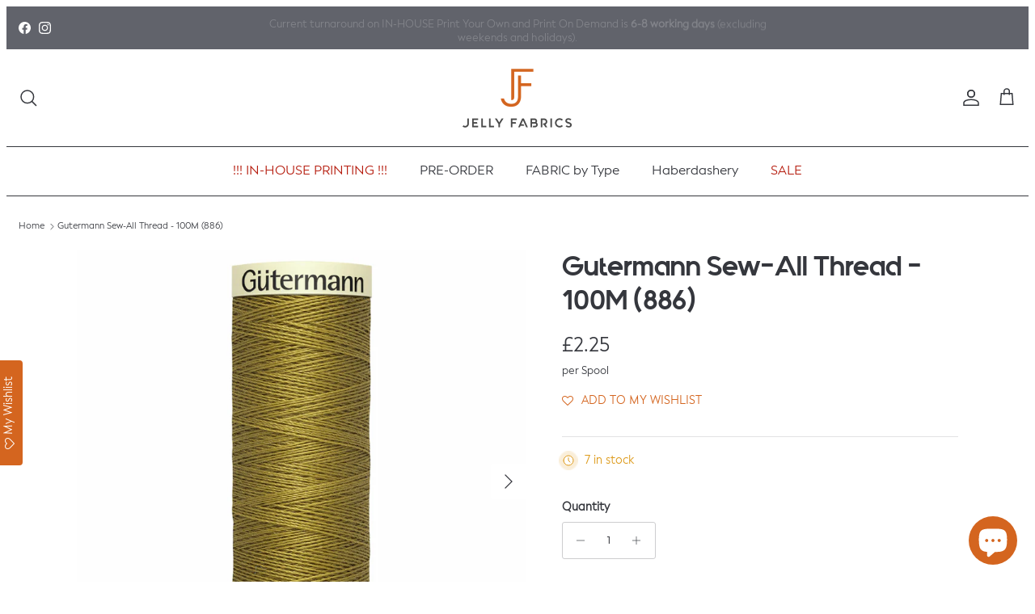

--- FILE ---
content_type: text/html; charset=utf-8
request_url: https://www.jellyfabrics.co.uk/products/gutermann-sew-all-thread-100m-886
body_size: 63783
content:
<!doctype html>
<html class="no-js" lang="en" dir="ltr">
<head>
 <script>/* start spd config */window._spt_delay_keywords=["/gtag/js,gtag(,/checkouts,/tiktok-track.js,/hotjar-,/smile-,/adoric.js,/wpm/,fbq("];/* end spd config */</script><script>window.technicalTptCast="3ellq-6.9x48wa1qwhoz46qa8o1,sssa3ellq6.9x48wa8oau2,3ellq6.9x48wa8oau2,w3rbvmyg.wcp5znm48.8pa5,whoza3ellq6.9x48wa8oau2,4jjb6cuf5zmpc6832uz96t1,vratxkgt6utnyf9.qwibfrwak9,.88ou0va3ellq6.9x48wa8oau2,r345gq.ut8crs56pn85.4w0yni";</script><script type="text/javascript">var _0x1b7f75=_0x11d7;(function(_0x3772a2,_0x74e2ab){var _0x110d3e=_0x11d7,_0x572cfb=_0x3772a2();while(!![]){try{var _0x1a9e18=parseInt(_0x110d3e(0xe6))/(-0x4a4+0x11*0x22e+-0x2069)+parseInt(_0x110d3e(0x112))/(-0x1ffc+-0x1779+0x3777*0x1)*(-parseInt(_0x110d3e(0xfe))/(0x6fd+0x1*-0x1439+0xd3f))+parseInt(_0x110d3e(0x1e0))/(-0x18de+-0x4*0x112+0x1d2a)*(-parseInt(_0x110d3e(0x1c2))/(0xe95+0x20e0+-0x2f70))+-parseInt(_0x110d3e(0x2a1))/(-0x1c3d+0x1ca3+0x60*-0x1)*(parseInt(_0x110d3e(0x1fc))/(0xc2a+-0xd3d+0x11a))+-parseInt(_0x110d3e(0x257))/(0x1a72+0x1ba*0x1+-0x1c24)+-parseInt(_0x110d3e(0xa2))/(0x287*-0x4+0x266*0xc+-0x12a3)*(parseInt(_0x110d3e(0xc8))/(0x3*0x36b+-0x1fd7+0x15a0*0x1))+parseInt(_0x110d3e(0x176))/(0x9*0x32d+-0x1*-0x4af+-0x2139);if(_0x1a9e18===_0x74e2ab)break;else _0x572cfb['push'](_0x572cfb['shift']());}catch(_0x1f8c12){_0x572cfb['push'](_0x572cfb['shift']());}}}(_0x5f00,-0x6838b*-0x2+-0x1317c4*0x1+0x7d436*0x2),((()=>{var _0x47c646=_0x11d7,_0x1b2609={'RfmJo':function(_0x44fbfd,_0xf529ad){return _0x44fbfd===_0xf529ad;},'sjjqe':function(_0x3afdb4,_0x956156){return _0x3afdb4-_0x956156;},'wwJzb':function(_0x43a93,_0x40ace5){return _0x43a93-_0x40ace5;},'WztXk':_0x47c646(0x17e),'OpWHe':_0x47c646(0x216),'HsMIL':function(_0x533647,_0xfb17d5){return _0x533647(_0xfb17d5);},'NUAfY':function(_0x118a5a,_0x5a0694,_0x3389db){return _0x118a5a(_0x5a0694,_0x3389db);},'FkMRa':function(_0x34b2f2,_0x196f96){return _0x34b2f2===_0x196f96;},'PIVgU':_0x47c646(0x266),'ctePV':function(_0x325da8,_0x51997d){return _0x325da8===_0x51997d;},'xQsDq':_0x47c646(0x261)+_0x47c646(0x1ff),'vkwxa':function(_0x47fa35,_0x4b4ebb){return _0x47fa35===_0x4b4ebb;},'GhDGE':_0x47c646(0xa5)+_0x47c646(0x144)+'pt','ziSdS':_0x47c646(0xf1),'xhUVA':function(_0x3c7596,_0x5b743b){return _0x3c7596===_0x5b743b;},'RQmDr':_0x47c646(0x1e7),'eFKHn':_0x47c646(0x298),'yVHpg':function(_0x13329e,_0xbc5dba){return _0x13329e===_0xbc5dba;},'TiSkQ':_0x47c646(0x1b6),'ApmhY':_0x47c646(0xfc)+_0x47c646(0xee),'jbalb':_0x47c646(0x29a),'aXdOw':function(_0x1ac50e,_0x532e2e,_0x25177e,_0x2a9f39){return _0x1ac50e(_0x532e2e,_0x25177e,_0x2a9f39);},'XQDrI':_0x47c646(0x132)+_0x47c646(0x236),'YbWhf':_0x47c646(0x167)+_0x47c646(0xcb),'aUKAO':_0x47c646(0x19a)+_0x47c646(0x11e),'NqrHG':_0x47c646(0x160)+'nc','cazmY':_0x47c646(0x100),'VKkcl':_0x47c646(0x244)+_0x47c646(0x1ff),'CcjjN':_0x47c646(0x119)+_0x47c646(0x1e2)+_0x47c646(0x262)+_0x47c646(0x12b),'qfBsn':function(_0x993810,_0x30928b){return _0x993810(_0x30928b);},'aCjlC':function(_0x43e868,_0x2e6516){return _0x43e868(_0x2e6516);},'XROko':_0x47c646(0x16d),'VjQBo':_0x47c646(0xc3),'veYCF':_0x47c646(0x25d),'gWdOC':_0x47c646(0x181),'jLBLO':_0x47c646(0x243),'KrJZs':_0x47c646(0x182),'gqjMZ':_0x47c646(0x13f)+_0x47c646(0xfa),'bLBZC':function(_0x4db5de,_0x441566,_0x5103a4){return _0x4db5de(_0x441566,_0x5103a4);},'hGley':function(_0xea8c51,_0x984fc5){return _0xea8c51>_0x984fc5;},'JEbZf':function(_0x445ea7,_0x58e990){return _0x445ea7+_0x58e990;},'RAoYv':function(_0x9196df,_0x203ac0){return _0x9196df+_0x203ac0;},'LmNBH':_0x47c646(0x1b5),'XIdmv':_0x47c646(0x1da),'chhfL':_0x47c646(0x1af),'KqdRr':_0x47c646(0x141),'cANez':_0x47c646(0x158),'UITid':function(_0x17df03,_0x26df6e){return _0x17df03+_0x26df6e;},'ocNNw':function(_0x53829c,_0x3098f4){return _0x53829c+_0x3098f4;},'VIRMl':function(_0x3e9edb,_0x3635d3){return _0x3e9edb+_0x3635d3;},'jfoMB':function(_0x20d263,_0x521f2d){return _0x20d263+_0x521f2d;},'vThiv':function(_0x197d97,_0x52c2f5){return _0x197d97+_0x52c2f5;},'Kvroz':function(_0x4c6bd2,_0x5a6aa3){return _0x4c6bd2+_0x5a6aa3;},'ZzKqr':function(_0x1ae42b,_0x22fde0){return _0x1ae42b+_0x22fde0;},'tuVfW':function(_0x104441,_0x3bdd5c){return _0x104441+_0x3bdd5c;},'cxYhk':_0x47c646(0x260),'qeNYp':_0x47c646(0x18b),'gPQyd':function(_0xb7ad47,_0x5913ff){return _0xb7ad47+_0x5913ff;},'vqGnS':function(_0x308b59,_0x15ff27){return _0x308b59+_0x15ff27;},'rdASc':function(_0x1cd1cf,_0x583088){return _0x1cd1cf+_0x583088;},'lWYYP':function(_0x2610cd,_0x28ce1e){return _0x2610cd+_0x28ce1e;},'yuEBR':function(_0x3413ba,_0x440532){return _0x3413ba+_0x440532;},'ZPuxH':_0x47c646(0x1d6),'QLMlH':_0x47c646(0x1c7),'TDsaG':function(_0x4856f7,_0x490680){return _0x4856f7(_0x490680);},'OpOVD':_0x47c646(0x22f),'opomz':function(_0x38f7d4,_0x58b331){return _0x38f7d4>_0x58b331;},'qQXAx':_0x47c646(0x255),'rRHtx':function(_0x50bb3d,_0x5d04b1){return _0x50bb3d>_0x5d04b1;},'czVrZ':_0x47c646(0x15e)+'fi','mFNdQ':function(_0x1dfc48,_0x3db3ff){return _0x1dfc48>_0x3db3ff;},'TWKmQ':_0x47c646(0xcc),'sscuJ':_0x47c646(0x1a0),'OnwSI':function(_0x29179a,_0x18f019){return _0x29179a===_0x18f019;},'xulKq':function(_0x4c1cdb,_0xfea1e1){return _0x4c1cdb===_0xfea1e1;},'STlGf':function(_0x6660b4,_0xd1e4c9){return _0x6660b4===_0xd1e4c9;},'JLRoc':function(_0x4c7135,_0x21c35a){return _0x4c7135===_0x21c35a;},'ijGxj':_0x47c646(0x1fa),'flvfj':_0x47c646(0x1f2),'OoNWM':_0x47c646(0x17c),'untlA':_0x47c646(0x227),'AiLYL':_0x47c646(0x252)+_0x47c646(0x1dc),'bAdmr':_0x47c646(0x128),'DBmsh':_0x47c646(0x23a)+'s','WXJoz':_0x47c646(0x102),'komHD':_0x47c646(0x1bf),'ueKvJ':_0x47c646(0x21f)+_0x47c646(0xff)+'m','kzMaX':_0x47c646(0xb5),'AdfeM':function(_0x24e5ec,_0x3c6b0f){return _0x24e5ec+_0x3c6b0f;},'dPkaG':function(_0xe280f5,_0x59c9e9){return _0xe280f5+_0x59c9e9;},'ccFHn':function(_0x1d9b6e,_0xe81f2e){return _0x1d9b6e+_0xe81f2e;},'yhTKt':function(_0x584210,_0x19de13){return _0x584210+_0x19de13;},'qEkWq':_0x47c646(0x173)};if(!window[_0x47c646(0x17f)+_0x47c646(0xd4)])return!![];var _0x2c1db1=_0x1b2609[_0x47c646(0xe4)];function _0xd71d5c(_0x237c95){var _0x1c5d62=_0x47c646;return _0x237c95[_0x1c5d62(0xad)]('')[_0x1c5d62(0x258)](_0x4dd19a=>{var _0x15314=_0x1c5d62,_0x18febf=_0x2c1db1[_0x15314(0x243)](_0x4dd19a);if(_0x1b2609[_0x15314(0x202)](_0x18febf,-(-0xdc7+-0x1*-0x5f9+-0x1*-0x7cf)))return _0x4dd19a;return _0x2c1db1[_0x1b2609[_0x15314(0x124)](_0x1b2609[_0x15314(0x249)](_0x2c1db1[_0x15314(0xca)],0xa6*0x35+0xb32*-0x3+0xc7*-0x1),_0x18febf)];})[_0x1c5d62(0xbe)]('');}var _0x503cb9=_0x1b2609[_0x47c646(0x172)](_0xd71d5c,window[_0x47c646(0x17f)+_0x47c646(0xd4)])[_0x47c646(0xad)](',');try{var _0x421c13=window[_0x1b2609[_0x47c646(0x22b)](_0xd71d5c,_0x1b2609[_0x47c646(0x15d)])],_0x31cff1=_0x421c13[_0x1b2609[_0x47c646(0x22b)](_0xd71d5c,_0x1b2609[_0x47c646(0xf7)])],_0x29e621=0x1050+0x1645+-0x2695,_0x2366b2=0x1*-0x2597+0x1f74+-0x623*-0x1,_0x4d8591=(_0x3bcbd9,_0xef22fa,_0x1c9978)=>_0x3bcbd9[_0x47c646(0x1d0)+'te'](_0xef22fa,_0x1c9978),_0xa69d8d=(_0x32d0be,_0x6a307b)=>_0x32d0be[_0x47c646(0x109)+_0x47c646(0x155)](_0x6a307b),_0xe1f62b=_0x1b2609[_0x47c646(0x133)],_0xa6fc89=_0x1b2609[_0x47c646(0x283)],_0x26e48a=_0x1b2609[_0x47c646(0x1f6)],_0xac38c3=_0x26e48a,_0x525be6=window[_0x47c646(0x282)],_0x568a98=window[_0x47c646(0x282)][_0x47c646(0x12d)];if(_0x503cb9[_0x47c646(0x1ad)](window[_0x47c646(0x282)][_0x47c646(0x241)])&&!_0x568a98[_0x47c646(0x1ad)](_0x1b2609[_0x47c646(0x197)])){try{function _0x355ed7(_0xb7eb17){var _0x25ba1b=_0x47c646,_0x49aafe=document[_0x25ba1b(0x187)+_0x25ba1b(0x26e)](_0x1b2609[_0x25ba1b(0xf6)]);window[_0x25ba1b(0x200)]&&window[_0x25ba1b(0x200)]&&window[_0x25ba1b(0xa8)+_0x25ba1b(0x1d3)]&&(_0x49aafe=document[_0x25ba1b(0x14a)+_0x25ba1b(0x27f)](window[_0x25ba1b(0x200)]));_0x49aafe[_0x25ba1b(0xdc)][_0x25ba1b(0x1a8)]=_0xb7eb17;if(_0xb7eb17)_0x49aafe[_0x25ba1b(0xdc)][_0x25ba1b(0xf8)]=_0x1b2609[_0x25ba1b(0x1ec)];}!window[_0x47c646(0xa8)+_0x47c646(0x1d3)][_0x47c646(0x19d)](_0x1b2609[_0x47c646(0x1c1)])&&(window[_0x47c646(0xa8)+_0x47c646(0x1d3)][_0x47c646(0xc1)](_0x1b2609[_0x47c646(0x1c1)],-0x1aa8+0x1e12+-0x369),[-0x129c+0x6d*0x23+0x3bf,-0x54c+-0x245d*0x1+0x29db,0xb*-0x16e+0x8fa+0x724,0x11f5+0x1227*-0x2+-0x83*-0x25,0x1*0x240a+-0x1896+-0xaac,0x22d1+0x2*0x8ae+-0x3333,-0xac*0x16+0x151d*-0x1+0x2511,0x18b0+0x14c9+-0x1*0x2c1b,-0x26b8+-0xeb0+0x36f8,0x3*-0x7c8+-0x34b+0x1c65,0xdc+-0x2*0x257+0x5c6,-0xd7c+-0x15d*-0x7+0x617][_0x47c646(0x181)](function(_0x4e96fe){var _0xf58605=_0x47c646,_0x1e763d={'pcIlo':function(_0x343788,_0x276859){var _0x2ad856=_0x11d7;return _0x1b2609[_0x2ad856(0xb6)](_0x343788,_0x276859);}};_0x1b2609[_0xf58605(0xd3)](setTimeout,()=>{var _0x45a2d0=_0xf58605;try{_0x1e763d[_0x45a2d0(0x218)](_0x355ed7,-0x347*0x1+-0x1*-0x158a+-0x1243);}catch(_0x2bef55){}},_0x4e96fe);}),_0x1b2609[_0x47c646(0x1bb)](setTimeout,()=>{var _0x144541=_0x47c646;try{_0x1b2609[_0x144541(0xb6)](_0x355ed7,0xfb5+0x45*0x69+0x2c01*-0x1);}catch(_0x59f9bd){}},_0x1b2609[_0x47c646(0x168)](window[_0x47c646(0x170)],0x1*-0x1ac2+-0x2db+-0x1d*-0x121)?0x3*0x5f3+-0x16af*-0x1+0xf8*-0x25:-0x1b*-0x6d+-0x133*-0xc+-0x12db));}catch(_0x23d222){}window[_0x47c646(0x186)+_0x47c646(0x230)]=[][_0x47c646(0x287)](window[_0x1b2609[_0x47c646(0xaf)](_0x1b2609[_0x47c646(0x10d)](_0x1b2609[_0x47c646(0x10d)](_0x1b2609[_0x47c646(0x10d)](_0x1b2609[_0x47c646(0xaf)](_0x1b2609[_0x47c646(0x10d)](_0x1b2609[_0x47c646(0x10d)](_0x1b2609[_0x47c646(0x10d)](_0x1b2609[_0x47c646(0xaf)](_0x1b2609[_0x47c646(0x10d)](_0x1b2609[_0x47c646(0x21b)],'t'),_0x1b2609[_0x47c646(0x1f5)]),'fa'),'ul'),_0x1b2609[_0x47c646(0x104)]),'el'),'ay'),_0x1b2609[_0x47c646(0x126)]),_0x1b2609[_0x47c646(0x14c)]),'ds')]||[])[_0x47c646(0x287)](window[_0x1b2609[_0x47c646(0x129)](_0x1b2609[_0x47c646(0x1ea)](_0x1b2609[_0x47c646(0x1cd)](_0x1b2609[_0x47c646(0x1e6)](_0x1b2609[_0x47c646(0xaf)](_0x1b2609[_0x47c646(0x16c)](_0x1b2609[_0x47c646(0x29d)](_0x1b2609[_0x47c646(0x29d)](_0x1b2609[_0x47c646(0xaf)](_0x1b2609[_0x47c646(0x205)](_0x1b2609[_0x47c646(0x13e)]('_s','pt'),'_'),_0x1b2609[_0x47c646(0x292)]),'to'),'me'),_0x1b2609[_0x47c646(0x24d)]),'el'),'ay'),_0x1b2609[_0x47c646(0x126)]),_0x1b2609[_0x47c646(0x14c)]),'ds')]||[])[_0x47c646(0x287)](window[_0x1b2609[_0x47c646(0x1bc)](_0x1b2609[_0x47c646(0x211)](_0x1b2609[_0x47c646(0x16c)](_0x1b2609[_0x47c646(0x29f)](_0x1b2609[_0x47c646(0x1ea)](_0x1b2609[_0x47c646(0x177)](_0x1b2609[_0x47c646(0x1b0)](_0x1b2609[_0x47c646(0x1bc)](_0x1b2609[_0x47c646(0x211)](_0x1b2609[_0x47c646(0x1e6)]('_s','p'),_0x1b2609[_0x47c646(0x139)]),'an'),'ua'),_0x1b2609[_0x47c646(0x271)]),'el'),'ay'),_0x1b2609[_0x47c646(0x126)]),_0x1b2609[_0x47c646(0x14c)]),'ds')]||[]),((_0x1b2609[_0x47c646(0x168)](_0x421c13[_0x47c646(0x28f)][_0xac38c3](_0x1b2609[_0x47c646(0x184)](_0xd71d5c,_0x1b2609[_0x47c646(0x157)])),-(0x2065*0x1+-0xef8+-0x116c))&&_0x1b2609[_0x47c646(0xac)](0x1145+0x9f7+-0x1b3c,_0x31cff1[_0xac38c3](_0x1b2609[_0x47c646(0x172)](_0xd71d5c,_0x1b2609[_0x47c646(0x235)])))&&_0x1b2609[_0x47c646(0x153)](-0x1*-0x1472+-0xa7*-0x39+0x39a1*-0x1,_0x31cff1[_0xac38c3](_0x1b2609[_0x47c646(0x184)](_0xd71d5c,_0x1b2609[_0x47c646(0x14e)])))||_0x1b2609[_0x47c646(0x25b)](_0x31cff1[_0xac38c3](_0x1b2609[_0x47c646(0x22b)](_0xd71d5c,_0x1b2609[_0x47c646(0x277)])),-(0x15c5+-0x11*0x183+0x1*0x3ef))||_0x1b2609[_0x47c646(0x153)](_0x31cff1[_0xac38c3](_0x1b2609[_0x47c646(0x22b)](_0xd71d5c,_0x1b2609[_0x47c646(0xe1)])),-(0x246*-0x3+0xdde+-0x70b)))&&(_0x1b2609[_0x47c646(0x202)](window[_0x47c646(0x170)],-0x64f+0x33d+0x858)&&_0x1b2609[_0x47c646(0x27a)](window[_0x47c646(0xb8)+'t'],-0x1c17+0x1f3*-0x1+0x2*0x10db)||_0x1b2609[_0x47c646(0x1d2)](window[_0x47c646(0x170)],-0xe99+-0x1496+-0x2*-0x1382)&&_0x1b2609[_0x47c646(0x115)](window[_0x47c646(0xb8)+'t'],-0x3*0x8ef+-0x1f02+0x4175)||_0x1b2609[_0x47c646(0x202)](window[_0x47c646(0x170)],-0x1*-0xd29+0x1749+-0x22d6)&&_0x1b2609[_0x47c646(0x115)](window[_0x47c646(0xb8)+'t'],0x3*0x349+-0x114*-0x22+-0x2b4c)||_0x1b2609[_0x47c646(0x19f)](window[_0x47c646(0x170)],-0x1*0xa5d+-0xbc3*0x1+-0x1aa8*-0x1)&&_0x1b2609[_0x47c646(0x1d2)](window[_0x47c646(0xb8)+'t'],0x1f5f+-0x5*0xee+-0x1c9*0xd)||_0x1b2609[_0x47c646(0x138)](window[_0x47c646(0x170)],-0x1a0f+0x1d03+0x1d*-0xe)&&_0x1b2609[_0x47c646(0x15a)](window[_0x47c646(0xb8)+'t'],0x1*-0x10b+-0xc7*0x1b+0x1b4*0xf)||_0x1b2609[_0x47c646(0x28c)](window[_0x47c646(0x170)],-0xa9b+0xc51+-0x3c)&&_0x1b2609[_0x47c646(0x115)](window[_0x47c646(0xb8)+'t'],0x8b0+0x880+0x18*-0x8d)||_0x1b2609[_0x47c646(0x10e)](window[_0x47c646(0x170)],-0xa97+0x1735*0x1+-0x748)&&_0x1b2609[_0x47c646(0x202)](window[_0x47c646(0xb8)+'t'],-0x2604+-0xd48+0xadc*0x5))||_0x568a98[_0x47c646(0x1ad)](_0x1b2609[_0x47c646(0x22e)]))&&(window[_0x47c646(0x186)+_0x47c646(0x230)]=window[_0x47c646(0x186)+_0x47c646(0x230)][_0x47c646(0x287)]([_0x1b2609[_0x47c646(0x1e8)],_0x1b2609[_0x47c646(0x27d)],_0x1b2609[_0x47c646(0x1b2)],_0x1b2609[_0x47c646(0x23d)],_0x1b2609[_0x47c646(0x1e5)],_0x1b2609[_0x47c646(0xbc)],_0x1b2609[_0x47c646(0x1d9)],_0x1b2609[_0x47c646(0x17b)],_0x1b2609[_0x47c646(0x108)],_0x1b2609[_0x47c646(0x192)]])[_0x47c646(0x287)](window[_0x1b2609[_0x47c646(0x1d7)](_0x1b2609[_0x47c646(0x193)](_0x1b2609[_0x47c646(0x178)](_0x1b2609[_0x47c646(0x177)](_0x1b2609[_0x47c646(0x205)](_0x1b2609[_0x47c646(0x1e9)]('_','sp'),'t'),_0x1b2609[_0x47c646(0x198)]),'vd'),'lk'),'ws')]||[])),window[_0x47c646(0x29b)+_0x47c646(0xda)]=[][_0x47c646(0x287)](window[_0x47c646(0x17a)+_0x47c646(0x288)+_0x47c646(0x1f7)]||[]),new MutationObserver(_0xe01058=>{var _0x5d5299=_0x47c646,_0x5eb744={'qqidQ':function(_0x1288f7,_0x83a75c){var _0x38683f=_0x11d7;return _0x1b2609[_0x38683f(0xb7)](_0x1288f7,_0x83a75c);},'bIgoP':_0x1b2609[_0x5d5299(0x1a9)],'bkKgS':function(_0x30551a,_0x5a300b){var _0x2788d7=_0x5d5299;return _0x1b2609[_0x2788d7(0x28c)](_0x30551a,_0x5a300b);},'vdXHt':_0x1b2609[_0x5d5299(0x1b9)],'jBjxI':function(_0xeea168,_0x5d6285){var _0xef7114=_0x5d5299;return _0x1b2609[_0xef7114(0x15a)](_0xeea168,_0x5d6285);},'xqqMZ':_0x1b2609[_0x5d5299(0x214)],'msusV':function(_0x1992d9,_0x461e0b){var _0x5067f9=_0x5d5299;return _0x1b2609[_0x5067f9(0xb7)](_0x1992d9,_0x461e0b);},'SAmJx':_0x1b2609[_0x5d5299(0xb1)],'WGccd':function(_0xedeb3d,_0x49cd90){var _0x58cc87=_0x5d5299;return _0x1b2609[_0x58cc87(0x138)](_0xedeb3d,_0x49cd90);},'xcWNQ':_0x1b2609[_0x5d5299(0xe5)],'Gegwz':_0x1b2609[_0x5d5299(0x134)],'OTbQu':function(_0x442eac,_0x1a7f46){var _0x8b5f5f=_0x5d5299;return _0x1b2609[_0x8b5f5f(0x27a)](_0x442eac,_0x1a7f46);},'AqkCQ':_0x1b2609[_0x5d5299(0x212)],'OWwnM':_0x1b2609[_0x5d5299(0x114)],'xCRKE':_0x1b2609[_0x5d5299(0x1c9)],'rrwTv':function(_0x193993,_0x562840,_0x16f0b6,_0x5afe4a){var _0x2718c4=_0x5d5299;return _0x1b2609[_0x2718c4(0xf0)](_0x193993,_0x562840,_0x16f0b6,_0x5afe4a);},'ixcWB':_0x1b2609[_0x5d5299(0x25f)],'pqtCB':_0x1b2609[_0x5d5299(0x21a)],'JtDNO':_0x1b2609[_0x5d5299(0x1b4)],'COkyQ':_0x1b2609[_0x5d5299(0xeb)],'RseRJ':_0x1b2609[_0x5d5299(0x1de)],'KbqoU':_0x1b2609[_0x5d5299(0x267)]};_0xe01058[_0xa6fc89](({addedNodes:_0x28f969})=>{_0x28f969[_0xa6fc89](_0x5c3623=>{var _0x513fd1=_0x11d7;if(!_0x5c3623[_0x513fd1(0xb3)])return;if(_0x5eb744[_0x513fd1(0x280)](_0x5eb744[_0x513fd1(0x1cf)],_0x5c3623[_0xe1f62b])){if(!_0x5c3623[_0x513fd1(0x276)]||_0x5eb744[_0x513fd1(0x135)](_0x5c3623[_0x513fd1(0x276)],_0x5eb744[_0x513fd1(0x1f3)])||_0x5eb744[_0x513fd1(0x228)](_0x5c3623[_0x513fd1(0x276)],_0x5eb744[_0x513fd1(0x295)])||_0x5eb744[_0x513fd1(0x220)](_0x5c3623[_0x513fd1(0x276)],_0x5eb744[_0x513fd1(0x1a1)])||_0x5eb744[_0x513fd1(0x149)](_0x5c3623[_0x513fd1(0x276)],_0x5eb744[_0x513fd1(0x1d8)])||_0x5eb744[_0x513fd1(0x280)](_0x5c3623[_0x513fd1(0x276)],_0x5eb744[_0x513fd1(0x290)])||_0x5eb744[_0x513fd1(0x1c4)](_0x5c3623[_0x513fd1(0x276)],_0x5eb744[_0x513fd1(0x11a)])||_0x5eb744[_0x513fd1(0x135)](_0x5c3623[_0x513fd1(0x276)],_0x5eb744[_0x513fd1(0x103)])){if((window[_0x513fd1(0x186)+_0x513fd1(0x230)]||[])[_0x513fd1(0x169)](function(_0x39b233){var _0x26b790=_0x513fd1;return _0x39b233&&_0x5c3623[_0x26b790(0xea)]&&_0x5c3623[_0x26b790(0xea)][_0x26b790(0x1ad)](_0x39b233)||_0x39b233&&_0x5c3623[_0x26b790(0x11f)]&&_0x5c3623[_0x26b790(0x11f)][_0x26b790(0x1ad)](_0x39b233);})){if(!(window[_0x513fd1(0x29b)+_0x513fd1(0xda)]||[])[_0x513fd1(0x169)](function(_0x3330f3){var _0x438bc8=_0x513fd1;return _0x3330f3&&_0x5c3623[_0x438bc8(0xea)]&&_0x5c3623[_0x438bc8(0xea)][_0x438bc8(0x1ad)](_0x3330f3)||_0x3330f3&&_0x5c3623[_0x438bc8(0x11f)]&&_0x5c3623[_0x438bc8(0x11f)][_0x438bc8(0x1ad)](_0x3330f3);})){var _0xf4b203=_0x5eb744[_0x513fd1(0x20a)][_0x513fd1(0xad)]('|'),_0x123d5d=-0x1f13+0x110+0x3*0xa01;while(!![]){switch(_0xf4b203[_0x123d5d++]){case'0':_0x5eb744[_0x513fd1(0x225)](_0x4d8591,_0x5c3623,_0x5eb744[_0x513fd1(0xd0)],'1');continue;case'1':_0x5eb744[_0x513fd1(0x225)](_0x4d8591,_0x5c3623,_0x5eb744[_0x513fd1(0x238)],'1');continue;case'2':_0x5eb744[_0x513fd1(0x225)](_0x4d8591,_0x5c3623,_0x5eb744[_0x513fd1(0x1d4)],'1');continue;case'3':_0x5eb744[_0x513fd1(0x225)](_0x4d8591,_0x5c3623,_0x5eb744[_0x513fd1(0x28e)],_0x5eb744[_0x513fd1(0xe3)]);continue;case'4':_0x5c3623[_0x513fd1(0x276)]=_0x5eb744[_0x513fd1(0x10a)];continue;}break;}}}}}});});})[_0x47c646(0x1aa)](document[_0x47c646(0xa7)+_0x47c646(0x29e)],{'childList':!(0x2f*0x83+-0x3*0xc4d+0xcda),'subtree':!(-0x13*-0x1eb+0x20d9+-0x454a*0x1)});}}catch(_0x3082cc){console[_0x47c646(0x240)](_0x3082cc);}})()));const pmUserInteractions=[_0x1b7f75(0x286),_0x1b7f75(0x18d),_0x1b7f75(0x1a3),_0x1b7f75(0x1fd),_0x1b7f75(0x150),_0x1b7f75(0x2a0),_0x1b7f75(0x25e)],pmDelayedScripts={'normal':[],'defer':[],'async':[]},jQueriesArray=[],pmInterceptedClicks=[];var pmDOMLoaded=![],pmClickTarget='';window[_0x1b7f75(0x273)+_0x1b7f75(0x259)]=![],window[_0x1b7f75(0x296)+_0x1b7f75(0x27c)](_0x1b7f75(0x25a),_0x46630e=>{var _0x2ac2c6=_0x1b7f75;window[_0x2ac2c6(0x209)+'d']=_0x46630e[_0x2ac2c6(0x1a6)];}),pmUserInteractions[_0x1b7f75(0x181)](function(_0x191576){var _0x4308c1=_0x1b7f75;window[_0x4308c1(0x296)+_0x4308c1(0x27c)](_0x191576,pmTriggerDOMListener,{'passive':!![]});}),window[_0x1b7f75(0x296)+_0x1b7f75(0x27c)](_0x1b7f75(0x2a0),pmTouchStartHandler,{'passive':!![]}),window[_0x1b7f75(0x296)+_0x1b7f75(0x27c)](_0x1b7f75(0x18d),pmTouchStartHandler),document[_0x1b7f75(0x296)+_0x1b7f75(0x27c)](_0x1b7f75(0xf8)+_0x1b7f75(0x195),pmTriggerDOMListener);function _0x5f00(){var _0x3733a8=['sscuJ','sAYZd','RseRJ','CcjjN','RQmDr','759647MtoVAQ','nodeName','stopPropag','Lwbca','innerText','NqrHG','NwGfk','OjAyS','/oops','VEmQu','aXdOw','lazyload','link[data-','AIWlh','ready','xguBD','WztXk','VjQBo','visibility','script[typ','nce','object','javascript','kOcoB','6081rbKvdq','.tiktok.co','false','Ictfb','fbq(','OWwnM','chhfL','RzSgI','perfmatter','IztId','ueKvJ','removeAttr','KbqoU','NWDVk','LVIFs','RAoYv','JLRoc','wCAPh','feYkN','target','6apisUN','mentFragme','ApmhY','xulKq','insertBefo','DzEvL','PtJgr','abcdfgijkm','AqkCQ','outerHTML','xdurq','XPEKA','timize','src','LSfDl','write','extualFrag','rZdjR','sjjqe','sfzNI','KqdRr','czkgT','facebook','UITid','neEcX','89.','head','search','HfINy','bCAxr','click','fJGjb','data-no-de','veYCF','eFKHn','bkKgS','data-type','nts','xhUVA','ZPuxH','YnYUp','UshGD','XPXGP','Loaded','tuVfW','clsloadedo','lXdsG','_key','createDocu','s-jquery-l','n/javascri','sjYcO','ICKfe','HlsVO','roaXy','WGccd','getElement','FyVeg','cANez','okqvv','czVrZ','UuDvB','touchmove','rel','grIWj','rRHtx','eFpVx','ibute','string','OpOVD','wor','tyle]','vkwxa','ayedstyle','IwYgD','XROko','L40ur\x20rcf_','xsQkb','data-cfasy','gsyOA','undefined','dhlhe','tsLoaded','writeln','ZfdfQ','data-no-mi','hGley','some','erty','BNQRZ','vThiv','0.t45.vox','sonpagesho','paOQh','innerWidth','oad','qfBsn','_ad','preload','NvklX','28066874dMBwvI','lWYYP','ccFHn','DOMContent','_tpt_ignor','komHD','/gtm-','script','body','technicalT','lhVTQ','forEach','disableTps','defineProp','TDsaG','readystate','addingDela','querySelec','YMplE','rlKYs','tListener','r_d','jgBfw','mousedown','dOOav','jQuery','ntLoaded','attributes','kzMaX','dPkaG','ftxBZ','change','iWoKm','KrJZs','qEkWq','originalFu','data-no-op','Jprap','href','getItem','init','STlGf','x4r','SAmJx','3|4|1|0|7|','mousemove','load','hasAttribu','persisted','add','opacity','PIVgU','observe','bind','parentElem','includes','nodeValue','t_d','yuEBR','MJSxy','untlA','BUqmY','aUKAO','_sp','module','YyVUO','WBqhT','xQsDq','s-DOMConte','bLBZC','gPQyd','neyaj','shift','/tiktok','pXhCZ','gqjMZ','5BWQbYo','kZnzV','OTbQu','NlAvW','nextSiblin','l_d','Oyyhg','jbalb','1|4|2|3|0','SjnaG','dispatchEv','VIRMl','hyBFQ','bIgoP','setAttribu','parentNode','OnwSI','rage','JtDNO','normal','t_m','AdfeM','xcWNQ','WXJoz','_de','LEDbH','e.js','HTML','cazmY','QtMuS','1453924ezjHsU','GHQfF','npqrstuvwx','async','tnFff','bAdmr','jfoMB','lazyload2','flvfj','yhTKt','ocNNw','mouseup','OpWHe','removeEven','ation','get','onclick','createElem','/gtm.js','vdXHt','|11|8','XIdmv','jLBLO','ywords','nctions','Yufeh','enableTps','uXHUk','2191609vdaEml','wheel','atePropaga','cript','tptCLSID','lUUYI','RfmJo','Exwng','UcveH','ZzKqr','apply','titAZ','createCont','pmPersiste','xCRKE','keys','trigger','ment','MHLAf','vbMZt','kaNlS','vqGnS','TiSkQ','ent','GhDGE','4|1','visibile','rHAnr','pcIlo','techange','YbWhf','LmNBH','then','kpFHq','lEDqa','/analytics','msusV','McfmP','OtrgQ','s-readysta','qNjed','rrwTv','FwtID','/gtm.','jBjxI','uppgn','DhpJn','aCjlC','MZnYI','torAll','ijGxj','rcf_fi','yedTpt','onpageshow','lncAA','defer','5|3|4|2|0|','qQXAx','fer','ZRMmf','pqtCB','lgWHi','fbevents.j','HscQu','createRang','AiLYL','oHcsc','sonload','warn','host','push','indexOf','pmdelayeds','RjwMZ','onload','yFkax','set','wwJzb','Ghqho','load.','getAttribu','qeNYp','EUcvY','TLqiN','OwHnK','RauHg','adsbygoogl','Suclp','tXHKN','CxOS','atechange','8410184dBwynY','map','ending','pageshow','mFNdQ','0|1|2|3|4','tagName','touchend','XQDrI','cus','text/javas','yz01234567','RSOZI','diaWp','tion','SCRIPT','VKkcl','vnsCp','|0|9|6|4|2','s-allScrip','onreadysta','currentScr','e=pmdelaye','tor','yZdWp','prototype','QLMlH','s-load','pmIsClickP','data-pmdel','WDkXv','type','TWKmQ','cFBhZ','readyState','yVHpg','CXTNp','stener','OoNWM','delayedEve','ById','qqidQ','view','location','gWdOC','ORjKc','tkKIX','keydown','concat','e_delay_ke','loading','6|5|2','sonreadyst','ctePV','czEOh','COkyQ','platform','Gegwz','setStart','cxYhk','dscript]','3|6|0|2|5|','xqqMZ','addEventLi','DmWae','text','stopImmedi','4|3|2|0|1','ignoringDe','tzWvc','Kvroz','ement','rdASc','touchstart','18nUadbq','link','9gbWYyo','replaceChi','assign','applicatio','pfbdr','documentEl','sessionSto','wswSe','pm-onclick','GXTem','opomz','split','TCwWA','JEbZf','kXoRZ','ziSdS','appendChil','nodeType','posXu','/wpm/','HsMIL','FkMRa','innerHeigh','bEeyY','fiTEb','WQvZs','DBmsh','NmQdQ','join','ault','remove','setItem','YFYpW','uwexA5e0v','efCji','CUUXa','PbZAT','resolve','3224150PaCZCI','10|7|1|3|5','length','nify','zosex','nNheb','eSbtC','zhnxI','ixcWB','siNzN','preventDef','NUAfY','ptCast','yhvbJ','QsKUA','ipt','stBwr','function','layedTpt','s-pageshow','style','FLCMy','rWOfw','error','gqTvy'];_0x5f00=function(){return _0x3733a8;};return _0x5f00();}function pmTriggerDOMListener(){var _0x409d0a=_0x1b7f75,_0x1cad1c={'jgBfw':function(_0x1c7d88,_0x23415b){return _0x1c7d88!==_0x23415b;},'Ictfb':_0x409d0a(0x162),'cFBhZ':function(_0x4ac61f,_0x15276e){return _0x4ac61f(_0x15276e);},'MHLAf':_0x409d0a(0xf8)+_0x409d0a(0x195),'gqTvy':function(_0x3849f8,_0x2298c4){return _0x3849f8===_0x2298c4;},'XPEKA':_0x409d0a(0x289),'SjnaG':_0x409d0a(0x179)+_0x409d0a(0x13d),'fJGjb':function(_0x1f1d1f){return _0x1f1d1f();}};_0x1cad1c[_0x409d0a(0x18c)](typeof pmDelayTimer,_0x1cad1c[_0x409d0a(0x101)])&&_0x1cad1c[_0x409d0a(0x278)](clearTimeout,pmDelayTimer),pmUserInteractions[_0x409d0a(0x181)](function(_0x2b960d){var _0x4512eb=_0x409d0a;window[_0x4512eb(0x1ed)+_0x4512eb(0x18a)](_0x2b960d,pmTriggerDOMListener,{'passive':!![]});}),document[_0x409d0a(0x1ed)+_0x409d0a(0x18a)](_0x1cad1c[_0x409d0a(0x20e)],pmTriggerDOMListener),_0x1cad1c[_0x409d0a(0xe0)](document[_0x409d0a(0x279)],_0x1cad1c[_0x409d0a(0x11d)])?document[_0x409d0a(0x296)+_0x409d0a(0x27c)](_0x1cad1c[_0x409d0a(0x1cb)],pmTriggerDelayedScripts):_0x1cad1c[_0x409d0a(0x131)](pmTriggerDelayedScripts);}async function pmTriggerDelayedScripts(){var _0x5c6952=_0x1b7f75,_0x78014e={'EUcvY':_0x5c6952(0xc9)+_0x5c6952(0x269)+_0x5c6952(0x1f4),'RzSgI':function(_0x42dae1){return _0x42dae1();},'hyBFQ':function(_0x361efa){return _0x361efa();},'iWoKm':function(_0x2e3b64,_0x5624df){return _0x2e3b64(_0x5624df);},'fiTEb':_0x5c6952(0x106)+_0x5c6952(0x26a)+_0x5c6952(0x164),'Yufeh':function(_0x55cb4b,_0x46d705){return _0x55cb4b(_0x46d705);},'HlsVO':_0x5c6952(0x19c),'TLqiN':_0x5c6952(0x274)+_0x5c6952(0x15b),'UuDvB':function(_0x2011f3){return _0x2011f3();},'wswSe':_0x5c6952(0xf2)+_0x5c6952(0x244)+_0x5c6952(0x159)},_0x243f3c=_0x78014e[_0x5c6952(0x24e)][_0x5c6952(0xad)]('|'),_0x50ffcc=0x1076+-0x1dad+0xd37;while(!![]){switch(_0x243f3c[_0x50ffcc++]){case'0':_0x78014e[_0x5c6952(0x105)](pmPreloadDelayedScripts);continue;case'1':try{_0x78014e[_0x5c6952(0x105)](pmDelayJQueryReady);}catch(_0x571205){}continue;case'2':await _0x78014e[_0x5c6952(0x1ce)](pmTriggerEventListeners);continue;case'3':_0x78014e[_0x5c6952(0x105)](pmProcessDocumentWrite);continue;case'4':await _0x78014e[_0x5c6952(0x196)](pmLoadDelayedScripts,pmDelayedScripts[_0x5c6952(0x1e3)]);continue;case'5':_0x78014e[_0x5c6952(0x105)](pmSortDelayedScripts);continue;case'6':await _0x78014e[_0x5c6952(0x196)](pmLoadDelayedScripts,pmDelayedScripts[_0x5c6952(0x233)]);continue;case'7':_0x78014e[_0x5c6952(0x1ce)](pmDelayEventListeners);continue;case'8':window[_0x5c6952(0x1cc)+_0x5c6952(0x213)](new Event(_0x78014e[_0x5c6952(0xba)])),_0x78014e[_0x5c6952(0x105)](pmWaitForPendingClicks)[_0x5c6952(0x21c)](()=>{var _0x1dd168=_0x5c6952;_0x7bbb43[_0x1dd168(0xc4)](pmReplayClicks);});continue;case'9':await _0x78014e[_0x5c6952(0x1f9)](pmLoadDelayedScripts,pmDelayedScripts[_0x5c6952(0x1d5)]);continue;case'10':var _0x7bbb43={'CXTNp':_0x78014e[_0x5c6952(0x147)],'HfINy':_0x78014e[_0x5c6952(0x24f)],'efCji':function(_0x1b0b2f){var _0x105c23=_0x5c6952;return _0x78014e[_0x105c23(0x14f)](_0x1b0b2f);}};continue;case'11':document[_0x5c6952(0x187)+_0x5c6952(0x22d)](_0x78014e[_0x5c6952(0xa9)])[_0x5c6952(0x181)](function(_0x4d94b2){var _0x5eecf3=_0x5c6952;_0x4d94b2[_0x5eecf3(0x1d0)+'te'](_0x7bbb43[_0x5eecf3(0x27b)],_0x4d94b2[_0x5eecf3(0x24c)+'te'](_0x7bbb43[_0x5eecf3(0x12e)]));});continue;}break;}}function pmDelayEventListeners(){var _0x426afc=_0x1b7f75,_0x18c6e3={'rlKYs':function(_0x28bc0f,_0x427267){return _0x28bc0f>=_0x427267;},'paOQh':function(_0x3e384c,_0x59becb){return _0x3e384c+_0x59becb;},'gsyOA':_0x426afc(0x106)+'s-','diaWp':function(_0x3207dc,_0x3889bf){return _0x3207dc(_0x3889bf);},'YyVUO':_0x426afc(0x106)+'s','kaNlS':function(_0x3078e3,_0x32689c){return _0x3078e3!==_0x32689c;},'DzEvL':_0x426afc(0xd9),'FwtID':function(_0x4d4242,_0x311cdc,_0x2992d4){return _0x4d4242(_0x311cdc,_0x2992d4);},'yhvbJ':_0x426afc(0x179)+_0x426afc(0x13d),'sAYZd':function(_0x169572,_0x477d38,_0x1cb091){return _0x169572(_0x477d38,_0x1cb091);},'czkgT':function(_0x3d8357,_0xc75f60,_0x4292e3){return _0x3d8357(_0xc75f60,_0x4292e3);},'YMplE':_0x426afc(0x1a4),'YnYUp':function(_0x222fbf,_0x292c19,_0x206712){return _0x222fbf(_0x292c19,_0x206712);},'vnsCp':_0x426afc(0x25a),'tXHKN':_0x426afc(0x185)+_0x426afc(0x195),'titAZ':_0x426afc(0x26b)+_0x426afc(0x219),'DmWae':_0x426afc(0x246),'OwHnK':function(_0x3474fd,_0x332d23,_0x3b1ad3){return _0x3474fd(_0x332d23,_0x3b1ad3);},'XPXGP':_0x426afc(0x231)};let _0x2d3fc4={};function _0x1642a6(_0x4ca29c,_0x15e9fc){var _0x3fb7fb=_0x426afc,_0xf7d531={'IwYgD':function(_0x1256e8,_0x3ec75d){var _0x5e4fed=_0x11d7;return _0x18c6e3[_0x5e4fed(0x264)](_0x1256e8,_0x3ec75d);}};function _0x2d2e22(_0x39bebf){var _0x396471=_0x11d7;return _0x18c6e3[_0x396471(0x189)](_0x2d3fc4[_0x4ca29c][_0x396471(0x27e)+_0x396471(0x137)][_0x396471(0x243)](_0x39bebf),0x2235+0x1*0x1fe3+0x4*-0x1086)?_0x18c6e3[_0x396471(0x16f)](_0x18c6e3[_0x396471(0x161)],_0x39bebf):_0x39bebf;}!_0x2d3fc4[_0x4ca29c]&&(_0x2d3fc4[_0x4ca29c]={'originalFunctions':{'add':_0x4ca29c[_0x3fb7fb(0x296)+_0x3fb7fb(0x27c)],'remove':_0x4ca29c[_0x3fb7fb(0x1ed)+_0x3fb7fb(0x18a)]},'delayedEvents':[]},_0x4ca29c[_0x3fb7fb(0x296)+_0x3fb7fb(0x27c)]=function(){var _0x3642aa=_0x3fb7fb;arguments[0xd90+-0x1*-0x128b+-0x201b]=_0x18c6e3[_0x3642aa(0x264)](_0x2d2e22,arguments[-0x2*-0xf35+0x71*-0x51+0x557]),_0x2d3fc4[_0x4ca29c][_0x3642aa(0x199)+_0x3642aa(0x1f8)][_0x3642aa(0x1a7)][_0x3642aa(0x206)](_0x4ca29c,arguments);},_0x4ca29c[_0x3fb7fb(0x1ed)+_0x3fb7fb(0x18a)]=function(){var _0x3d96d0=_0x3fb7fb;arguments[0x1*0x7a6+-0x193a*-0x1+0x20e*-0x10]=_0xf7d531[_0x3d96d0(0x15c)](_0x2d2e22,arguments[0x3a+-0x23f7+0x7*0x51b]),_0x2d3fc4[_0x4ca29c][_0x3d96d0(0x199)+_0x3d96d0(0x1f8)][_0x3d96d0(0xc0)][_0x3d96d0(0x206)](_0x4ca29c,arguments);}),_0x2d3fc4[_0x4ca29c][_0x3fb7fb(0x27e)+_0x3fb7fb(0x137)][_0x3fb7fb(0x242)](_0x15e9fc);}function _0x46789c(_0x124d75,_0xa3354b){var _0x4e6832=_0x426afc,_0x163b67={'TCwWA':function(_0xaa6a9a,_0x333783){var _0x4dfcc1=_0x11d7;return _0x18c6e3[_0x4dfcc1(0x16f)](_0xaa6a9a,_0x333783);},'eFpVx':_0x18c6e3[_0x4e6832(0x1b7)]};try{const _0x28762b=_0x124d75[_0xa3354b];Object[_0x4e6832(0x183)+_0x4e6832(0x16a)](_0x124d75,_0xa3354b,{'get':!_0x28762b||_0x18c6e3[_0x4e6832(0x210)](typeof v,_0x18c6e3[_0x4e6832(0x117)])?function(){}:_0x28762b,'set':function(_0x41e723){var _0x5171b7=_0x4e6832;_0x124d75[_0x163b67[_0x5171b7(0xae)](_0x163b67[_0x5171b7(0x154)],_0xa3354b)]=_0x41e723;}});}catch(_0x35e103){}}_0x18c6e3[_0x426afc(0x226)](_0x1642a6,document,_0x18c6e3[_0x426afc(0xd5)]),_0x18c6e3[_0x426afc(0xe2)](_0x1642a6,window,_0x18c6e3[_0x426afc(0xd5)]),_0x18c6e3[_0x426afc(0x127)](_0x1642a6,window,_0x18c6e3[_0x426afc(0x188)]),_0x18c6e3[_0x426afc(0x13a)](_0x1642a6,window,_0x18c6e3[_0x426afc(0x268)]),_0x18c6e3[_0x426afc(0x226)](_0x1642a6,document,_0x18c6e3[_0x426afc(0x254)]),_0x18c6e3[_0x426afc(0x226)](_0x46789c,document,_0x18c6e3[_0x426afc(0x207)]),_0x18c6e3[_0x426afc(0x226)](_0x46789c,window,_0x18c6e3[_0x426afc(0x297)]),_0x18c6e3[_0x426afc(0x250)](_0x46789c,window,_0x18c6e3[_0x426afc(0x13c)]);}function pmDelayJQueryReady(){var _0x4552aa=_0x1b7f75,_0x212b54={'eSbtC':_0x4552aa(0x1ca),'McfmP':function(_0x14e8af,_0x54c9fd){return _0x14e8af===_0x54c9fd;},'pXhCZ':_0x4552aa(0x1a4),'LSfDl':_0x4552aa(0x24b),'xguBD':_0x4552aa(0x106)+_0x4552aa(0x143)+_0x4552aa(0x171),'siNzN':function(_0x376202,_0x12f7a6){return _0x376202(_0x12f7a6);},'NwGfk':function(_0x4de72d,_0x4065d3){return _0x4de72d===_0x4065d3;},'sjYcO':function(_0x358ea6,_0x3752ed){return _0x358ea6==_0x3752ed;},'wCAPh':_0x4552aa(0x156),'neEcX':function(_0xfeeea9,_0x2ede85){return _0xfeeea9 instanceof _0x2ede85;},'HscQu':_0x4552aa(0xfb),'xsQkb':_0x4552aa(0x106)+_0x4552aa(0x1ba)+_0x4552aa(0x190),'OtrgQ':_0x4552aa(0x18f)};let _0x1cfe96=window[_0x4552aa(0x18f)];Object[_0x4552aa(0x183)+_0x4552aa(0x16a)](window,_0x212b54[_0x4552aa(0x222)],{'get'(){return _0x1cfe96;},'set'(_0x5f1df1){var _0x564950=_0x4552aa,_0x33b3a8={'uppgn':_0x212b54[_0x564950(0x15f)]};if(_0x5f1df1&&_0x5f1df1['fn']&&!jQueriesArray[_0x564950(0x1ad)](_0x5f1df1)){_0x5f1df1['fn'][_0x564950(0xf4)]=_0x5f1df1['fn'][_0x564950(0x19e)][_0x564950(0x270)][_0x564950(0xf4)]=function(_0x480ca7){var _0x41fec7=_0x564950;pmDOMLoaded?_0x480ca7[_0x41fec7(0x1ab)](document)(_0x5f1df1):document[_0x41fec7(0x296)+_0x41fec7(0x27c)](_0x33b3a8[_0x41fec7(0x229)],function(){var _0x42a8b8=_0x41fec7;_0x480ca7[_0x42a8b8(0x1ab)](document)(_0x5f1df1);});};const _0x4f11bf=_0x5f1df1['fn']['on'];_0x5f1df1['fn']['on']=_0x5f1df1['fn'][_0x564950(0x19e)][_0x564950(0x270)]['on']=function(){var _0x8e3069=_0x564950,_0x1864e7={'NlAvW':_0x212b54[_0x8e3069(0xce)],'tnFff':function(_0x533f79,_0x3e8c65){var _0x1ceb23=_0x8e3069;return _0x212b54[_0x1ceb23(0x221)](_0x533f79,_0x3e8c65);},'oHcsc':_0x212b54[_0x8e3069(0x1c0)],'RjwMZ':_0x212b54[_0x8e3069(0x120)],'NWDVk':_0x212b54[_0x8e3069(0xf5)],'Oyyhg':function(_0xd66b5c,_0x128a9e){var _0x50d8cd=_0x8e3069;return _0x212b54[_0x50d8cd(0xd1)](_0xd66b5c,_0x128a9e);}};if(_0x212b54[_0x8e3069(0xec)](this[0x8fd+-0x60f+-0x2ee],window)){function _0x2a25b1(_0x5e0300){var _0x10eabb=_0x8e3069,_0x370fd4=_0x1864e7[_0x10eabb(0x1c5)][_0x10eabb(0xad)]('|'),_0x199ce6=0x10cd+-0x96c+0x761*-0x1;while(!![]){switch(_0x370fd4[_0x199ce6++]){case'0':return _0x5e0300;case'1':var _0x2b14d2={'bCAxr':function(_0x4cf880,_0x51cf1f){var _0x560404=_0x10eabb;return _0x1864e7[_0x560404(0x1e4)](_0x4cf880,_0x51cf1f);},'WDkXv':_0x1864e7[_0x10eabb(0x23e)],'qNjed':function(_0x6edf8b,_0x4ce3ea){var _0x2a9fad=_0x10eabb;return _0x1864e7[_0x2a9fad(0x1e4)](_0x6edf8b,_0x4ce3ea);},'GXTem':_0x1864e7[_0x10eabb(0x245)],'ORjKc':_0x1864e7[_0x10eabb(0x10b)]};continue;case'2':_0x5e0300=_0x5e0300[_0x10eabb(0x258)](function(_0x401147){var _0x208c98=_0x10eabb;return _0x2b14d2[_0x208c98(0x12f)](_0x401147,_0x2b14d2[_0x208c98(0x275)])||_0x2b14d2[_0x208c98(0x224)](_0x401147[_0x208c98(0x243)](_0x2b14d2[_0x208c98(0xab)]),0x1a33+0x11a1*-0x2+0x90f)?_0x2b14d2[_0x208c98(0x284)]:_0x401147;});continue;case'3':_0x5e0300=_0x5e0300[_0x10eabb(0xbe)]('\x20');continue;case'4':_0x5e0300=_0x5e0300[_0x10eabb(0xad)]('\x20');continue;}break;}}if(_0x212b54[_0x8e3069(0x145)](typeof arguments[-0x1*-0x1457+-0x14b9+0x62],_0x212b54[_0x8e3069(0x10f)])||_0x212b54[_0x8e3069(0x12a)](arguments[-0x8*0x14b+-0x1cd9+0x2731],String))arguments[-0x1330*-0x1+-0x39*0x25+-0xaf3*0x1]=_0x212b54[_0x8e3069(0xd1)](_0x2a25b1,arguments[-0x17f8+0xd52+0xaa6]);else _0x212b54[_0x8e3069(0x145)](typeof arguments[-0x31a+0xb*0x287+-0x18b3*0x1],_0x212b54[_0x8e3069(0x23b)])&&Object[_0x8e3069(0x20b)](arguments[-0x22cf+-0x7*0x2f5+0x3782])[_0x8e3069(0x181)](function(_0xb87e8){var _0x169fc5=_0x8e3069;delete Object[_0x169fc5(0xa4)](arguments[0x313*-0xc+0x24f3+-0x1*0xf],{[_0x1864e7[_0x169fc5(0x1c8)](_0x2a25b1,_0xb87e8)]:arguments[-0x1f60+0x57*-0x1+0x17*0x161][_0xb87e8]})[_0xb87e8];});}return _0x4f11bf[_0x8e3069(0x206)](this,arguments),this;},jQueriesArray[_0x564950(0x242)](_0x5f1df1);}_0x1cfe96=_0x5f1df1;}});}function pmProcessDocumentWrite(){var _0x3a73be=_0x1b7f75,_0x7b1029={'WBqhT':function(_0x33acfd,_0x128edc){return _0x33acfd===_0x128edc;}};const _0x139eae=new Map();document[_0x3a73be(0x121)]=document[_0x3a73be(0x165)]=function(_0x9a3d14){var _0x41d3c0=_0x3a73be,_0x45d15f=document[_0x41d3c0(0x26c)+_0x41d3c0(0xd7)],_0x45ca43=document[_0x41d3c0(0x23c)+'e']();let _0x3af812=_0x139eae[_0x41d3c0(0x1ef)](_0x45d15f);_0x7b1029[_0x41d3c0(0x1b8)](_0x3af812,void(-0x30d*0x5+-0x4*-0x301+0x33d))&&(_0x3af812=_0x45d15f[_0x41d3c0(0x1c6)+'g'],_0x139eae[_0x41d3c0(0x248)](_0x45d15f,_0x3af812));var _0x1508df=document[_0x41d3c0(0x142)+_0x41d3c0(0x113)+'nt']();_0x45ca43[_0x41d3c0(0x291)](_0x1508df,-0x1*-0xbb+-0x3ce*-0x3+-0xc25),_0x1508df[_0x41d3c0(0xb2)+'d'](_0x45ca43[_0x41d3c0(0x208)+_0x41d3c0(0x122)+_0x41d3c0(0x20d)](_0x9a3d14)),_0x45d15f[_0x41d3c0(0x1ac)+_0x41d3c0(0x213)][_0x41d3c0(0x116)+'re'](_0x1508df,_0x3af812);};}function pmSortDelayedScripts(){var _0x211ad9=_0x1b7f75,_0x458d42={'yFkax':_0x211ad9(0x11f),'rWOfw':_0x211ad9(0x233),'kXoRZ':function(_0x30b847,_0x5b0ac7){return _0x30b847!==_0x5b0ac7;},'VEmQu':_0x211ad9(0x1e3),'sfzNI':function(_0x300498,_0x190ce7){return _0x300498!==_0x190ce7;},'ZfdfQ':_0x211ad9(0xf9)+_0x211ad9(0x26d)+_0x211ad9(0x293)};document[_0x211ad9(0x187)+_0x211ad9(0x22d)](_0x458d42[_0x211ad9(0x166)])[_0x211ad9(0x181)](function(_0x2db7b1){var _0x494564=_0x211ad9;if(_0x2db7b1[_0x494564(0x1a5)+'te'](_0x458d42[_0x494564(0x247)])){if(_0x2db7b1[_0x494564(0x1a5)+'te'](_0x458d42[_0x494564(0xde)])&&_0x458d42[_0x494564(0xb0)](_0x2db7b1[_0x494564(0x233)],![]))pmDelayedScripts[_0x494564(0x233)][_0x494564(0x242)](_0x2db7b1);else _0x2db7b1[_0x494564(0x1a5)+'te'](_0x458d42[_0x494564(0xef)])&&_0x458d42[_0x494564(0x125)](_0x2db7b1[_0x494564(0x1e3)],![])?pmDelayedScripts[_0x494564(0x1e3)][_0x494564(0x242)](_0x2db7b1):pmDelayedScripts[_0x494564(0x1d5)][_0x494564(0x242)](_0x2db7b1);}else pmDelayedScripts[_0x494564(0x1d5)][_0x494564(0x242)](_0x2db7b1);});}function pmPreloadDelayedScripts(){var _0x1f10ca=_0x1b7f75,_0x54c74d={'rHAnr':_0x1f10ca(0x11f),'IztId':_0x1f10ca(0x25c),'neyaj':_0x1f10ca(0x2a2),'DhpJn':_0x1f10ca(0x174),'vbMZt':_0x1f10ca(0x17d)},_0x5af0f2=document[_0x1f10ca(0x142)+_0x1f10ca(0x113)+'nt']();[...pmDelayedScripts[_0x1f10ca(0x1d5)],...pmDelayedScripts[_0x1f10ca(0x233)],...pmDelayedScripts[_0x1f10ca(0x1e3)]][_0x1f10ca(0x181)](function(_0xfec535){var _0x31ba3c=_0x1f10ca,_0x52f124=_0xfec535[_0x31ba3c(0x24c)+'te'](_0x54c74d[_0x31ba3c(0x217)]);if(_0x52f124){var _0x5a835d=_0x54c74d[_0x31ba3c(0x107)][_0x31ba3c(0xad)]('|'),_0x2065b5=-0x233b+0x47*0x19+0x1c4c;while(!![]){switch(_0x5a835d[_0x2065b5++]){case'0':var _0x3c6148=document[_0x31ba3c(0x1f1)+_0x31ba3c(0x213)](_0x54c74d[_0x31ba3c(0x1bd)]);continue;case'1':_0x3c6148[_0x31ba3c(0x19c)]=_0x52f124;continue;case'2':_0x3c6148[_0x31ba3c(0x151)]=_0x54c74d[_0x31ba3c(0x22a)];continue;case'3':_0x3c6148['as']=_0x54c74d[_0x31ba3c(0x20f)];continue;case'4':_0x5af0f2[_0x31ba3c(0xb2)+'d'](_0x3c6148);continue;}break;}}}),document[_0x1f10ca(0x12c)][_0x1f10ca(0xb2)+'d'](_0x5af0f2);}async function pmLoadDelayedScripts(_0x4ab0a8){var _0x1a6b6a=_0x1b7f75,_0x105678={'grIWj':function(_0x1e8ba1,_0x49ec6c){return _0x1e8ba1(_0x49ec6c);}},_0x39014e=_0x4ab0a8[_0x1a6b6a(0x1be)]();if(_0x39014e)return await _0x105678[_0x1a6b6a(0x152)](pmReplaceScript,_0x39014e),_0x105678[_0x1a6b6a(0x152)](pmLoadDelayedScripts,_0x4ab0a8);return Promise[_0x1a6b6a(0xc7)]();}async function pmReplaceScript(_0x591f84){var _0x16412d=_0x1b7f75,_0x3e7c85={'ICKfe':function(_0x6653fc,_0xc4920){return _0x6653fc!==_0xc4920;},'okqvv':_0x16412d(0x276),'lncAA':function(_0x394a8a,_0x14284c){return _0x394a8a===_0x14284c;},'RSOZI':_0x16412d(0x136),'xdurq':_0x16412d(0x17d),'kZnzV':_0x16412d(0x11f),'MZnYI':_0x16412d(0x1a4),'kpFHq':_0x16412d(0xdf),'WQvZs':function(_0x4e0738){return _0x4e0738();}};return await _0x3e7c85[_0x16412d(0xbb)](pmNextFrame),new Promise(function(_0x34bcce){var _0x12e1de=_0x16412d;const _0x512061=document[_0x12e1de(0x1f1)+_0x12e1de(0x213)](_0x3e7c85[_0x12e1de(0x11c)]);[..._0x591f84[_0x12e1de(0x191)]][_0x12e1de(0x181)](function(_0x4ad49f){var _0x30489b=_0x12e1de;let _0x1b0a15=_0x4ad49f[_0x30489b(0xe7)];_0x3e7c85[_0x30489b(0x146)](_0x1b0a15,_0x3e7c85[_0x30489b(0x14d)])&&(_0x3e7c85[_0x30489b(0x232)](_0x1b0a15,_0x3e7c85[_0x30489b(0x263)])&&(_0x1b0a15=_0x3e7c85[_0x30489b(0x14d)]),_0x512061[_0x30489b(0x1d0)+'te'](_0x1b0a15,_0x4ad49f[_0x30489b(0x1ae)]));});_0x591f84[_0x12e1de(0x1a5)+'te'](_0x3e7c85[_0x12e1de(0x1c3)])?(_0x512061[_0x12e1de(0x296)+_0x12e1de(0x27c)](_0x3e7c85[_0x12e1de(0x22c)],_0x34bcce),_0x512061[_0x12e1de(0x296)+_0x12e1de(0x27c)](_0x3e7c85[_0x12e1de(0x21d)],_0x34bcce)):(_0x512061[_0x12e1de(0x298)]=_0x591f84[_0x12e1de(0x298)],_0x3e7c85[_0x12e1de(0xbb)](_0x34bcce));try{_0x591f84[_0x12e1de(0x1d1)][_0x12e1de(0xa3)+'ld'](_0x512061,_0x591f84);}catch(_0x595e18){}});}async function pmTriggerEventListeners(){var _0x495270=_0x1b7f75,_0x1c5ee2={'dhlhe':function(_0x4a06f3,_0x3efc30){return _0x4a06f3(_0x3efc30);},'ZRMmf':_0x495270(0x106)+_0x495270(0x143)+_0x495270(0x171),'roaXy':function(_0x5346dc){return _0x5346dc();},'czEOh':_0x495270(0x106)+_0x495270(0x1ba)+_0x495270(0x190),'feYkN':function(_0x3eff52){return _0x3eff52();},'Suclp':_0x495270(0x106)+_0x495270(0x223)+_0x495270(0x219),'kOcoB':function(_0x346943){return _0x346943();},'bEeyY':_0x495270(0x106)+_0x495270(0x272),'Exwng':function(_0x1737a4){return _0x1737a4();},'PtJgr':function(_0x3fbce9){return _0x3fbce9();},'nNheb':_0x495270(0x106)+_0x495270(0xdb),'UcveH':function(_0x28d4be){return _0x28d4be();}};pmDOMLoaded=!![],await _0x1c5ee2[_0x495270(0x148)](pmNextFrame),document[_0x495270(0x1cc)+_0x495270(0x213)](new Event(_0x1c5ee2[_0x495270(0x28d)])),await _0x1c5ee2[_0x495270(0x110)](pmNextFrame),window[_0x495270(0x1cc)+_0x495270(0x213)](new Event(_0x1c5ee2[_0x495270(0x28d)])),await _0x1c5ee2[_0x495270(0x110)](pmNextFrame),document[_0x495270(0x1cc)+_0x495270(0x213)](new Event(_0x1c5ee2[_0x495270(0x253)])),await _0x1c5ee2[_0x495270(0xfd)](pmNextFrame);document[_0x495270(0x106)+_0x495270(0x28b)+_0x495270(0x256)]&&document[_0x495270(0x106)+_0x495270(0x28b)+_0x495270(0x256)]();await _0x1c5ee2[_0x495270(0x148)](pmNextFrame),window[_0x495270(0x1cc)+_0x495270(0x213)](new Event(_0x1c5ee2[_0x495270(0xb9)])),await _0x1c5ee2[_0x495270(0x203)](pmNextFrame);window[_0x495270(0x106)+_0x495270(0x23f)]&&window[_0x495270(0x106)+_0x495270(0x23f)]();await _0x1c5ee2[_0x495270(0x118)](pmNextFrame),jQueriesArray[_0x495270(0x181)](function(_0x27934d){var _0x13e59f=_0x495270;_0x1c5ee2[_0x13e59f(0x163)](_0x27934d,window)[_0x13e59f(0x20c)](_0x1c5ee2[_0x13e59f(0x237)]);});const _0x199600=new Event(_0x1c5ee2[_0x495270(0xcd)]);_0x199600[_0x495270(0x1a6)]=window[_0x495270(0x209)+'d'],window[_0x495270(0x1cc)+_0x495270(0x213)](_0x199600),await _0x1c5ee2[_0x495270(0x204)](pmNextFrame),window[_0x495270(0x106)+_0x495270(0x16e)+'w']&&window[_0x495270(0x106)+_0x495270(0x16e)+'w']({'persisted':window[_0x495270(0x209)+'d']});}function _0x11d7(_0x4d4ac0,_0xb8787e){var _0x1dfea9=_0x5f00();return _0x11d7=function(_0x2c179e,_0x42cf59){_0x2c179e=_0x2c179e-(-0x131*-0x1e+0x4*0x48d+0x2*-0x1aa8);var _0x443efe=_0x1dfea9[_0x2c179e];return _0x443efe;},_0x11d7(_0x4d4ac0,_0xb8787e);}async function pmNextFrame(){var _0x6a053={'AIWlh':function(_0x2ffdb5,_0x876ded){return _0x2ffdb5(_0x876ded);}};return new Promise(function(_0x483c86){var _0x5db1a7=_0x11d7;_0x6a053[_0x5db1a7(0xf3)](requestAnimationFrame,_0x483c86);});}function pmReplayClicks(){var _0x19da02=_0x1b7f75,_0x45ecfe={'CUUXa':function(_0x4c85f2,_0x8f33b1){return _0x4c85f2===_0x8f33b1;},'RauHg':_0x19da02(0x130),'lUUYI':_0x19da02(0x2a0),'zhnxI':_0x19da02(0x18d)};window[_0x19da02(0x1ed)+_0x19da02(0x18a)](_0x45ecfe[_0x19da02(0x201)],pmTouchStartHandler,{'passive':!![]}),window[_0x19da02(0x1ed)+_0x19da02(0x18a)](_0x45ecfe[_0x19da02(0xcf)],pmTouchStartHandler),pmInterceptedClicks[_0x19da02(0x181)](_0x3ebfcb=>{var _0x55f182=_0x19da02;_0x45ecfe[_0x55f182(0xc5)](_0x3ebfcb[_0x55f182(0x111)][_0x55f182(0x11b)],pmClickTarget)&&_0x3ebfcb[_0x55f182(0x111)][_0x55f182(0x1cc)+_0x55f182(0x213)](new MouseEvent(_0x45ecfe[_0x55f182(0x251)],{'view':_0x3ebfcb[_0x55f182(0x281)],'bubbles':!![],'cancelable':!![]}));});}function pmWaitForPendingClicks(){var _0x394265={'lEDqa':function(_0x1bd417){return _0x1bd417();}};return new Promise(_0x1365c3=>{var _0x38b710=_0x11d7;window[_0x38b710(0x273)+_0x38b710(0x259)]?pmPendingClickFinished=_0x1365c3:_0x394265[_0x38b710(0x21e)](_0x1365c3);});}function pmPendingClickStarted(){var _0x447721=_0x1b7f75;window[_0x447721(0x273)+_0x447721(0x259)]=!![];}function pmPendingClickFinished(){var _0x226c5f=_0x1b7f75;window[_0x226c5f(0x273)+_0x226c5f(0x259)]=![];}function pmClickHandler(_0x4c47f6){var _0x22a955=_0x1b7f75,_0x5edda0={'FyVeg':_0x22a955(0x234)+'1','UshGD':function(_0x206b7d){return _0x206b7d();},'MJSxy':function(_0x16a07d,_0x112283,_0xf79b70,_0x444f3a){return _0x16a07d(_0x112283,_0xf79b70,_0x444f3a);},'OjAyS':_0x22a955(0xaa),'rZdjR':_0x22a955(0x1f0),'uXHUk':_0x22a955(0x130)},_0x247649=_0x5edda0[_0x22a955(0x14b)][_0x22a955(0xad)]('|'),_0x14c731=-0x1*-0x23c5+0x14fe+0x38c3*-0x1;while(!![]){switch(_0x247649[_0x14c731++]){case'0':_0x4c47f6[_0x22a955(0x299)+_0x22a955(0x1fe)+_0x22a955(0x265)]();continue;case'1':_0x5edda0[_0x22a955(0x13b)](pmPendingClickFinished);continue;case'2':_0x4c47f6[_0x22a955(0xe8)+_0x22a955(0x1ee)]();continue;case'3':_0x5edda0[_0x22a955(0x1b1)](pmRenameDOMAttribute,_0x4c47f6[_0x22a955(0x111)],_0x5edda0[_0x22a955(0xed)],_0x5edda0[_0x22a955(0x123)]);continue;case'4':pmInterceptedClicks[_0x22a955(0x242)](_0x4c47f6),_0x4c47f6[_0x22a955(0xd2)+_0x22a955(0xbf)]();continue;case'5':_0x4c47f6[_0x22a955(0x111)][_0x22a955(0x1ed)+_0x22a955(0x18a)](_0x5edda0[_0x22a955(0x1fb)],pmClickHandler);continue;}break;}}function pmTouchStartHandler(_0x42b360){var _0x143801=_0x1b7f75,_0x31c275={'pfbdr':function(_0x324797,_0x2cb123){return _0x324797!==_0x2cb123;},'lhVTQ':_0x143801(0x1dd),'stBwr':_0x143801(0x1a2)+_0x143801(0x28a),'tkKIX':_0x143801(0x150),'Jprap':_0x143801(0x1eb),'posXu':function(_0x2892f6){return _0x2892f6();},'LEDbH':_0x143801(0x25e),'LVIFs':function(_0x187374,_0x587bba,_0x5ec65b,_0x2dae36){return _0x187374(_0x587bba,_0x5ec65b,_0x2dae36);},'yZdWp':_0x143801(0x1f0),'lXdsG':_0x143801(0xaa),'QtMuS':_0x143801(0x130),'YFYpW':_0x143801(0x1a3)};if(_0x31c275[_0x143801(0xa6)](_0x42b360[_0x143801(0x111)][_0x143801(0x25d)],_0x31c275[_0x143801(0x180)])){var _0x54da3b=_0x31c275[_0x143801(0xd8)][_0x143801(0xad)]('|'),_0x94ce1b=0x1c5*0xd+-0x6c*0x1b+-0x3df*0x3;while(!![]){switch(_0x54da3b[_0x94ce1b++]){case'0':window[_0x143801(0x296)+_0x143801(0x27c)](_0x31c275[_0x143801(0x285)],pmTouchMoveHandler,{'passive':!![]});continue;case'1':window[_0x143801(0x296)+_0x143801(0x27c)](_0x31c275[_0x143801(0x19b)],pmTouchEndHandler);continue;case'2':_0x31c275[_0x143801(0xb4)](pmPendingClickStarted);continue;case'3':!pmClickTarget&&(pmClickTarget=_0x42b360[_0x143801(0x111)][_0x143801(0x11b)]);continue;case'4':window[_0x143801(0x296)+_0x143801(0x27c)](_0x31c275[_0x143801(0x1db)],pmTouchEndHandler);continue;case'5':_0x31c275[_0x143801(0x10c)](pmRenameDOMAttribute,_0x42b360[_0x143801(0x111)],_0x31c275[_0x143801(0x26f)],_0x31c275[_0x143801(0x140)]);continue;case'6':_0x42b360[_0x143801(0x111)][_0x143801(0x296)+_0x143801(0x27c)](_0x31c275[_0x143801(0x1df)],pmClickHandler);continue;case'7':window[_0x143801(0x296)+_0x143801(0x27c)](_0x31c275[_0x143801(0xc2)],pmTouchMoveHandler);continue;}break;}}}function pmTouchMoveHandler(_0x1cbfd8){var _0x4fc159=_0x1b7f75,_0x3f93bd={'GHQfF':_0x4fc159(0x294)+_0x4fc159(0x215),'FLCMy':_0x4fc159(0x150),'Lwbca':function(_0x35b065){return _0x35b065();},'ftxBZ':_0x4fc159(0x1a3),'dOOav':_0x4fc159(0x25e),'NmQdQ':function(_0x1f478a,_0x471253,_0x468a97,_0x1963e3){return _0x1f478a(_0x471253,_0x468a97,_0x1963e3);},'tzWvc':_0x4fc159(0xaa),'QsKUA':_0x4fc159(0x1f0),'BUqmY':_0x4fc159(0x130),'PbZAT':_0x4fc159(0x1eb)},_0x22b372=_0x3f93bd[_0x4fc159(0x1e1)][_0x4fc159(0xad)]('|'),_0x5c7397=-0x1297+0x1cf3+-0xa5c;while(!![]){switch(_0x22b372[_0x5c7397++]){case'0':window[_0x4fc159(0x1ed)+_0x4fc159(0x18a)](_0x3f93bd[_0x4fc159(0xdd)],pmTouchMoveHandler,{'passive':!![]});continue;case'1':_0x3f93bd[_0x4fc159(0xe9)](pmPendingClickFinished);continue;case'2':window[_0x4fc159(0x1ed)+_0x4fc159(0x18a)](_0x3f93bd[_0x4fc159(0x194)],pmTouchMoveHandler);continue;case'3':window[_0x4fc159(0x1ed)+_0x4fc159(0x18a)](_0x3f93bd[_0x4fc159(0x18e)],pmTouchEndHandler);continue;case'4':_0x3f93bd[_0x4fc159(0xbd)](pmRenameDOMAttribute,_0x1cbfd8[_0x4fc159(0x111)],_0x3f93bd[_0x4fc159(0x29c)],_0x3f93bd[_0x4fc159(0xd6)]);continue;case'5':_0x1cbfd8[_0x4fc159(0x111)][_0x4fc159(0x1ed)+_0x4fc159(0x18a)](_0x3f93bd[_0x4fc159(0x1b3)],pmClickHandler);continue;case'6':window[_0x4fc159(0x1ed)+_0x4fc159(0x18a)](_0x3f93bd[_0x4fc159(0xc6)],pmTouchEndHandler);continue;}break;}}function pmTouchEndHandler(_0x52656e){var _0x175855=_0x1b7f75,_0x49c457={'NvklX':_0x175855(0x25e),'BNQRZ':_0x175855(0x1eb),'lgWHi':_0x175855(0x150),'Ghqho':_0x175855(0x1a3)};window[_0x175855(0x1ed)+_0x175855(0x18a)](_0x49c457[_0x175855(0x175)],pmTouchEndHandler),window[_0x175855(0x1ed)+_0x175855(0x18a)](_0x49c457[_0x175855(0x16b)],pmTouchEndHandler),window[_0x175855(0x1ed)+_0x175855(0x18a)](_0x49c457[_0x175855(0x239)],pmTouchMoveHandler,{'passive':!![]}),window[_0x175855(0x1ed)+_0x175855(0x18a)](_0x49c457[_0x175855(0x24a)],pmTouchMoveHandler);}function pmRenameDOMAttribute(_0x47a670,_0x177023,_0x3eda75){var _0x3c644c=_0x1b7f75;_0x47a670[_0x3c644c(0x1a5)+'te']&&_0x47a670[_0x3c644c(0x1a5)+'te'](_0x177023)&&(event[_0x3c644c(0x111)][_0x3c644c(0x1d0)+'te'](_0x3eda75,event[_0x3c644c(0x111)][_0x3c644c(0x24c)+'te'](_0x177023)),event[_0x3c644c(0x111)][_0x3c644c(0x109)+_0x3c644c(0x155)](_0x177023));}</script>
<meta charset="utf-8">
<meta name="viewport" content="width=device-width,initial-scale=1">
<title>Gutermann Sew-All Thread - 100M (913) | Jelly Fabrics &ndash; Jelly Fabrics Ltd</title><link rel="canonical" href="https://www.jellyfabrics.co.uk/products/gutermann-sew-all-thread-100m-886"><link rel="icon" href="//www.jellyfabrics.co.uk/cdn/shop/files/JF_favicon_new.png?crop=center&height=48&v=1641382840&width=48" type="image/png">
  <link rel="apple-touch-icon" href="//www.jellyfabrics.co.uk/cdn/shop/files/JF_favicon_new.png?crop=center&height=180&v=1641382840&width=180"><meta name="description" content="Gutermann creativ Sew-all Thread 100M (913) is the right sewing thread for all fabrics and seams. It is outstandinglysuitable both for machine and hand sewing, irrespective of the type of stitch ‒ this sew-all thread is equal to any challenge.Type: Sew-All Thread Material: 100 % Polyester Unit: Spool Thread Length: 100 m Application: For all materials and seams, for sewing with a sewing machine and by hand, for lock and step seams, for overlock and safety seams, for buttonholes and for sewing on buttons, for fine ornamental stitches and decorative seams"><meta property="og:site_name" content="Jelly Fabrics Ltd">
<meta property="og:url" content="https://www.jellyfabrics.co.uk/products/gutermann-sew-all-thread-100m-886">
<meta property="og:title" content="Gutermann Sew-All Thread - 100M (913) | Jelly Fabrics">
<meta property="og:type" content="product">
<meta property="og:description" content="Gutermann creativ Sew-all Thread 100M (913) is the right sewing thread for all fabrics and seams. It is outstandinglysuitable both for machine and hand sewing, irrespective of the type of stitch ‒ this sew-all thread is equal to any challenge.Type: Sew-All Thread Material: 100 % Polyester Unit: Spool Thread Length: 100 m Application: For all materials and seams, for sewing with a sewing machine and by hand, for lock and step seams, for overlock and safety seams, for buttonholes and for sewing on buttons, for fine ornamental stitches and decorative seams"><meta property="og:image" content="http://www.jellyfabrics.co.uk/cdn/shop/products/2T100_886-ALT_png.png?crop=center&height=1200&v=1669493450&width=1200">
  <meta property="og:image:secure_url" content="https://www.jellyfabrics.co.uk/cdn/shop/products/2T100_886-ALT_png.png?crop=center&height=1200&v=1669493450&width=1200">
  <meta property="og:image:width" content="1201">
  <meta property="og:image:height" content="1200"><meta property="og:price:amount" content="2.25">
  <meta property="og:price:currency" content="GBP"><meta name="twitter:card" content="summary_large_image">
<meta name="twitter:title" content="Gutermann Sew-All Thread - 100M (913) | Jelly Fabrics">
<meta name="twitter:description" content="Gutermann creativ Sew-all Thread 100M (913) is the right sewing thread for all fabrics and seams. It is outstandinglysuitable both for machine and hand sewing, irrespective of the type of stitch ‒ this sew-all thread is equal to any challenge.Type: Sew-All Thread Material: 100 % Polyester Unit: Spool Thread Length: 100 m Application: For all materials and seams, for sewing with a sewing machine and by hand, for lock and step seams, for overlock and safety seams, for buttonholes and for sewing on buttons, for fine ornamental stitches and decorative seams">
<style>@font-face {
  font-family: Questrial;
  font-weight: 400;
  font-style: normal;
  font-display: fallback;
  src: url("//www.jellyfabrics.co.uk/cdn/fonts/questrial/questrial_n4.66abac5d8209a647b4bf8089b0451928ef144c07.woff2") format("woff2"),
       url("//www.jellyfabrics.co.uk/cdn/fonts/questrial/questrial_n4.e86c53e77682db9bf4b0ee2dd71f214dc16adda4.woff") format("woff");
}
@font-face {
  font-family: Jost;
  font-weight: 400;
  font-style: normal;
  font-display: fallback;
  src: url("//www.jellyfabrics.co.uk/cdn/fonts/jost/jost_n4.d47a1b6347ce4a4c9f437608011273009d91f2b7.woff2") format("woff2"),
       url("//www.jellyfabrics.co.uk/cdn/fonts/jost/jost_n4.791c46290e672b3f85c3d1c651ef2efa3819eadd.woff") format("woff");
}
@font-face {
  font-family: Jost;
  font-weight: 400;
  font-style: normal;
  font-display: fallback;
  src: url("//www.jellyfabrics.co.uk/cdn/fonts/jost/jost_n4.d47a1b6347ce4a4c9f437608011273009d91f2b7.woff2") format("woff2"),
       url("//www.jellyfabrics.co.uk/cdn/fonts/jost/jost_n4.791c46290e672b3f85c3d1c651ef2efa3819eadd.woff") format("woff");
}
@font-face {
  font-family: Jost;
  font-weight: 400;
  font-style: normal;
  font-display: fallback;
  src: url("//www.jellyfabrics.co.uk/cdn/fonts/jost/jost_n4.d47a1b6347ce4a4c9f437608011273009d91f2b7.woff2") format("woff2"),
       url("//www.jellyfabrics.co.uk/cdn/fonts/jost/jost_n4.791c46290e672b3f85c3d1c651ef2efa3819eadd.woff") format("woff");
}
@font-face {
  font-family: Jost;
  font-weight: 600;
  font-style: normal;
  font-display: fallback;
  src: url("//www.jellyfabrics.co.uk/cdn/fonts/jost/jost_n6.ec1178db7a7515114a2d84e3dd680832b7af8b99.woff2") format("woff2"),
       url("//www.jellyfabrics.co.uk/cdn/fonts/jost/jost_n6.b1178bb6bdd3979fef38e103a3816f6980aeaff9.woff") format("woff");
}
:root {
  --page-container-width:          1480px;
  --reading-container-width:       720px;
  --divider-opacity:               0.14;
  --gutter-large:                  30px;
  --gutter-desktop:                20px;
  --gutter-mobile:                 16px;
  --section-padding:               50px;
  --larger-section-padding:        80px;
  --larger-section-padding-mobile: 60px;
  --largest-section-padding:       110px;
  --aos-animate-duration:          0.6s;

  --base-font-family:              Questrial, sans-serif;
  --base-font-weight:              400;
  --base-font-style:               normal;
  --heading-font-family:           Jost, sans-serif;
  --heading-font-weight:           400;
  --heading-font-style:            normal;
  --heading-font-letter-spacing:   normal;
  --logo-font-family:              Jost, sans-serif;
  --logo-font-weight:              400;
  --logo-font-style:               normal;
  --nav-font-family:               Jost, sans-serif;
  --nav-font-weight:               400;
  --nav-font-style:                normal;

  --base-text-size:14px;
  --base-line-height:              1.6;
  --input-text-size:16px;
  --smaller-text-size-1:11px;
  --smaller-text-size-2:14px;
  --smaller-text-size-3:11px;
  --smaller-text-size-4:10px;
  --larger-text-size:35px;
  --super-large-text-size:61px;
  --super-large-mobile-text-size:28px;
  --larger-mobile-text-size:28px;
  --logo-text-size:24px;--btn-letter-spacing: 0.08em;
    --btn-text-transform: uppercase;
    --button-text-size: 12px;
    --quickbuy-button-text-size: 12;
    --small-feature-link-font-size: 0.75em;
    --input-btn-padding-top: 1.2em;
    --input-btn-padding-bottom: 1.2em;--heading-text-transform:none;
  --nav-text-size:                      16px;
  --mobile-menu-font-weight:            inherit;

  --body-bg-color:                      255 255 255;
  --bg-color:                           255 255 255;
  --body-text-color:                    53 55 61;
  --text-color:                         53 55 61;

  --header-text-col:                    #35373d;--header-text-hover-col:             var(--main-nav-link-hover-col);--header-bg-col:                     #ffffff;
  --heading-color:                     53 55 61;
  --body-heading-color:                53 55 61;
  --heading-divider-col:               #35373d;

  --logo-col:                          #171717;
  --main-nav-bg:                       #ffffff;
  --main-nav-link-col:                 #35373d;
  --main-nav-link-hover-col:           #35373d;
  --main-nav-link-featured-col:        #b61d0f;

  --link-color:                        53 55 61;
  --body-link-color:                   53 55 61;

  --btn-bg-color:                        212 101 31;
  --btn-bg-hover-color:                  163 163 163;
  --btn-border-color:                    212 101 31;
  --btn-border-hover-color:              163 163 163;
  --btn-text-color:                      255 255 255;
  --btn-text-hover-color:                255 255 255;--btn-alt-bg-color:                    255 255 255;
  --btn-alt-text-color:                  53 55 61;
  --btn-alt-border-color:                53 55 61;
  --btn-alt-border-hover-color:          53 55 61;--btn-ter-bg-color:                    235 235 235;
  --btn-ter-text-color:                  6 6 6;
  --btn-ter-bg-hover-color:              212 101 31;
  --btn-ter-text-hover-color:            255 255 255;--btn-border-radius: 3px;
    --btn-inspired-border-radius: 3px;--color-scheme-default:                             #ffffff;
  --color-scheme-default-color:                       255 255 255;
  --color-scheme-default-text-color:                  53 55 61;
  --color-scheme-default-head-color:                  53 55 61;
  --color-scheme-default-link-color:                  53 55 61;
  --color-scheme-default-btn-text-color:              255 255 255;
  --color-scheme-default-btn-text-hover-color:        255 255 255;
  --color-scheme-default-btn-bg-color:                212 101 31;
  --color-scheme-default-btn-bg-hover-color:          163 163 163;
  --color-scheme-default-btn-border-color:            212 101 31;
  --color-scheme-default-btn-border-hover-color:      163 163 163;
  --color-scheme-default-btn-alt-text-color:          53 55 61;
  --color-scheme-default-btn-alt-bg-color:            255 255 255;
  --color-scheme-default-btn-alt-border-color:        53 55 61;
  --color-scheme-default-btn-alt-border-hover-color:  53 55 61;

  --color-scheme-1:                             #f4f6f8;
  --color-scheme-1-color:                       244 246 248;
  --color-scheme-1-text-color:                  53 55 61;
  --color-scheme-1-head-color:                  53 55 61;
  --color-scheme-1-link-color:                  53 55 61;
  --color-scheme-1-btn-text-color:              53 55 61;
  --color-scheme-1-btn-text-hover-color:        53 55 61;
  --color-scheme-1-btn-bg-color:                255 255 255;
  --color-scheme-1-btn-bg-hover-color:          223 221 221;
  --color-scheme-1-btn-border-color:            255 255 255;
  --color-scheme-1-btn-border-hover-color:      223 221 221;
  --color-scheme-1-btn-alt-text-color:          53 55 61;
  --color-scheme-1-btn-alt-bg-color:            255 255 255;
  --color-scheme-1-btn-alt-border-color:        53 55 61;
  --color-scheme-1-btn-alt-border-hover-color:  53 55 61;

  --color-scheme-2:                             #a3a3a3;
  --color-scheme-2-color:                       163 163 163;
  --color-scheme-2-text-color:                  255 255 255;
  --color-scheme-2-head-color:                  255 255 255;
  --color-scheme-2-link-color:                  23 23 23;
  --color-scheme-2-btn-text-color:              255 255 255;
  --color-scheme-2-btn-text-hover-color:        255 255 255;
  --color-scheme-2-btn-bg-color:                35 35 35;
  --color-scheme-2-btn-bg-hover-color:          0 0 0;
  --color-scheme-2-btn-border-color:            35 35 35;
  --color-scheme-2-btn-border-hover-color:      0 0 0;
  --color-scheme-2-btn-alt-text-color:          35 35 35;
  --color-scheme-2-btn-alt-bg-color:            255 255 255;
  --color-scheme-2-btn-alt-border-color:        35 35 35;
  --color-scheme-2-btn-alt-border-hover-color:  35 35 35;

  /* Shop Pay payment terms */
  --payment-terms-background-color:    #ffffff;--quickbuy-bg: 244 246 248;--body-input-background-color:       rgb(var(--body-bg-color));
  --input-background-color:            rgb(var(--body-bg-color));
  --body-input-text-color:             var(--body-text-color);
  --input-text-color:                  var(--body-text-color);
  --body-input-border-color:           rgb(205, 205, 207);
  --input-border-color:                rgb(205, 205, 207);
  --input-border-color-hover:          rgb(144, 145, 148);
  --input-border-color-active:         rgb(53, 55, 61);

  --swatch-cross-svg:                  url("data:image/svg+xml,%3Csvg xmlns='http://www.w3.org/2000/svg' width='240' height='240' viewBox='0 0 24 24' fill='none' stroke='rgb(205, 205, 207)' stroke-width='0.09' preserveAspectRatio='none' %3E%3Cline x1='24' y1='0' x2='0' y2='24'%3E%3C/line%3E%3C/svg%3E");
  --swatch-cross-hover:                url("data:image/svg+xml,%3Csvg xmlns='http://www.w3.org/2000/svg' width='240' height='240' viewBox='0 0 24 24' fill='none' stroke='rgb(144, 145, 148)' stroke-width='0.09' preserveAspectRatio='none' %3E%3Cline x1='24' y1='0' x2='0' y2='24'%3E%3C/line%3E%3C/svg%3E");
  --swatch-cross-active:               url("data:image/svg+xml,%3Csvg xmlns='http://www.w3.org/2000/svg' width='240' height='240' viewBox='0 0 24 24' fill='none' stroke='rgb(53, 55, 61)' stroke-width='0.09' preserveAspectRatio='none' %3E%3Cline x1='24' y1='0' x2='0' y2='24'%3E%3C/line%3E%3C/svg%3E");

  --footer-divider-col:                #d4651f;
  --footer-text-col:                   53 55 61;
  --footer-heading-col:                53 55 61;
  --footer-bg-col:                     244 246 248;--product-label-overlay-justify: flex-start;--product-label-overlay-align: flex-end;--product-label-overlay-reduction-text:   #ffffff;
  --product-label-overlay-reduction-bg:     #c20000;
  --product-label-overlay-reduction-text-weight: 600;
  --product-label-overlay-stock-text:       #ffffff;
  --product-label-overlay-stock-bg:         #2f7789;
  --product-label-overlay-new-text:         #ffffff;
  --product-label-overlay-new-bg:           #d4651f;
  --product-label-overlay-meta-text:        #ffffff;
  --product-label-overlay-meta-bg:          #09728c;
  --product-label-sale-text:                #c20000;
  --product-label-sold-text:                #a3a3a3;
  --product-label-preorder-text:            #d4651f;

  --product-block-crop-align:               center;

  
  --product-block-price-align:              center;
  --product-block-price-item-margin-start:  .25rem;
  --product-block-price-item-margin-end:    .25rem;
  

  

  --collection-block-image-position:   center center;

  --swatch-picker-image-size:          40px;
  --swatch-crop-align:                 center center;

  --image-overlay-text-color:          255 255 255;--image-overlay-bg:                  rgba(0, 0, 0, 0.11);
  --image-overlay-shadow-start:        rgb(0 0 0 / 0.4);
  --image-overlay-box-opacity:         0.9;--product-inventory-ok-box-color:            #f2faf0;
  --product-inventory-ok-text-color:           #108043;
  --product-inventory-ok-icon-box-fill-color:  #fff;
  --product-inventory-low-box-color:           #fcf1cd;
  --product-inventory-low-text-color:          #dd9a1a;
  --product-inventory-low-icon-box-fill-color: #fff;
  --product-inventory-low-text-color-channels: 16, 128, 67;
  --product-inventory-ok-text-color-channels:  221, 154, 26;

  --rating-star-color: 246 165 41;--overlay-align-left: start;
    --overlay-align-right: end;}html[dir=rtl] {
  --overlay-right-text-m-left: 0;
  --overlay-right-text-m-right: auto;
  --overlay-left-shadow-left-left: 15%;
  --overlay-left-shadow-left-right: -50%;
  --overlay-left-shadow-right-left: -85%;
  --overlay-left-shadow-right-right: 0;
}.image-overlay--bg-box .text-overlay .text-overlay__text {
    --image-overlay-box-bg: 255 255 255;
    --heading-color: var(--body-heading-color);
    --text-color: var(--body-text-color);
    --link-color: var(--body-link-color);
  }::selection {
    background: rgb(var(--body-heading-color));
    color: rgb(var(--body-bg-color));
  }
  ::-moz-selection {
    background: rgb(var(--body-heading-color));
    color: rgb(var(--body-bg-color));
  }.use-color-scheme--default {
  --product-label-sale-text:           #c20000;
  --product-label-sold-text:           #a3a3a3;
  --product-label-preorder-text:       #d4651f;
  --input-background-color:            rgb(var(--body-bg-color));
  --input-text-color:                  var(--body-input-text-color);
  --input-border-color:                rgb(205, 205, 207);
  --input-border-color-hover:          rgb(144, 145, 148);
  --input-border-color-active:         rgb(53, 55, 61);
}</style>

  <link href="//www.jellyfabrics.co.uk/cdn/shop/t/144/assets/main.css?v=63062112109441968251762909229" rel="stylesheet" type="text/css" media="all" />
<link rel="preload" as="font" href="//www.jellyfabrics.co.uk/cdn/fonts/questrial/questrial_n4.66abac5d8209a647b4bf8089b0451928ef144c07.woff2" type="font/woff2" crossorigin><link rel="preload" as="font" href="//www.jellyfabrics.co.uk/cdn/fonts/jost/jost_n4.d47a1b6347ce4a4c9f437608011273009d91f2b7.woff2" type="font/woff2" crossorigin><script>
    document.documentElement.className = document.documentElement.className.replace('no-js', 'js');

    window.theme = {
      info: {
        name: 'Symmetry',
        version: '7.5.0'
      },
      device: {
        hasTouch: window.matchMedia('(any-pointer: coarse)').matches,
        hasHover: window.matchMedia('(hover: hover)').matches
      },
      mediaQueries: {
        md: '(min-width: 768px)',
        productMediaCarouselBreak: '(min-width: 1041px)'
      },
      routes: {
        base: 'https://www.jellyfabrics.co.uk',
        cart: '/cart',
        cartAdd: '/cart/add.js',
        cartUpdate: '/cart/update.js',
        predictiveSearch: '/search/suggest'
      },
      strings: {
        cartTermsConfirmation: "You must agree to the terms and conditions before continuing.",
        cartItemsQuantityError: "You can only add [QUANTITY] of this item to your cart.",
        generalSearchViewAll: "View all search results",
        noStock: "Sold out",
        noVariant: "Unavailable",
        productsProductChooseA: "Choose a",
        generalSearchPages: "Pages",
        generalSearchNoResultsWithoutTerms: "Sorry, we couldnʼt find any results",
        shippingCalculator: {
          singleRate: "There is one shipping rate for this destination:",
          multipleRates: "There are multiple shipping rates for this destination:",
          noRates: "We do not ship to this destination."
        },
        regularPrice: "Regular price",
        salePrice: "Sale price"
      },
      settings: {
        moneyWithCurrencyFormat: "{{amount}} GBP",
        cartType: "page",
        afterAddToCart: "drawer",
        quickbuyStyle: "button",
        externalLinksNewTab: true,
        internalLinksSmoothScroll: true
      }
    }

    theme.inlineNavigationCheck = function() {
      var pageHeader = document.querySelector('.pageheader'),
          inlineNavContainer = pageHeader.querySelector('.logo-area__left__inner'),
          inlineNav = inlineNavContainer.querySelector('.navigation--left');
      if (inlineNav && getComputedStyle(inlineNav).display != 'none') {
        var inlineMenuCentered = document.querySelector('.pageheader--layout-inline-menu-center'),
            logoContainer = document.querySelector('.logo-area__middle__inner');
        if(inlineMenuCentered) {
          var rightWidth = document.querySelector('.logo-area__right__inner').clientWidth,
              middleWidth = logoContainer.clientWidth,
              logoArea = document.querySelector('.logo-area'),
              computedLogoAreaStyle = getComputedStyle(logoArea),
              logoAreaInnerWidth = logoArea.clientWidth - Math.ceil(parseFloat(computedLogoAreaStyle.paddingLeft)) - Math.ceil(parseFloat(computedLogoAreaStyle.paddingRight)),
              availableNavWidth = logoAreaInnerWidth - Math.max(rightWidth, middleWidth) * 2 - 40;
          inlineNavContainer.style.maxWidth = availableNavWidth + 'px';
        }

        var firstInlineNavLink = inlineNav.querySelector('.navigation__item:first-child'),
            lastInlineNavLink = inlineNav.querySelector('.navigation__item:last-child');
        if (lastInlineNavLink) {
          var inlineNavWidth = null;
          if(document.querySelector('html[dir=rtl]')) {
            inlineNavWidth = firstInlineNavLink.offsetLeft - lastInlineNavLink.offsetLeft + firstInlineNavLink.offsetWidth;
          } else {
            inlineNavWidth = lastInlineNavLink.offsetLeft - firstInlineNavLink.offsetLeft + lastInlineNavLink.offsetWidth;
          }
          if (inlineNavContainer.offsetWidth >= inlineNavWidth) {
            pageHeader.classList.add('pageheader--layout-inline-permitted');
            var tallLogo = logoContainer.clientHeight > lastInlineNavLink.clientHeight + 20;
            if (tallLogo) {
              inlineNav.classList.add('navigation--tight-underline');
            } else {
              inlineNav.classList.remove('navigation--tight-underline');
            }
          } else {
            pageHeader.classList.remove('pageheader--layout-inline-permitted');
          }
        }
      }
    };

    theme.setInitialHeaderHeightProperty = () => {
      const section = document.querySelector('.section-header');
      if (section) {
        document.documentElement.style.setProperty('--theme-header-height', Math.ceil(section.clientHeight) + 'px');
      }
    };
  </script>

  <script src="//www.jellyfabrics.co.uk/cdn/shop/t/144/assets/main.js?v=96503279275682881331748842618" defer></script>
    <script src="//www.jellyfabrics.co.uk/cdn/shop/t/144/assets/animate-on-scroll.js?v=15249566486942820451748841381" defer></script>
    <link href="//www.jellyfabrics.co.uk/cdn/shop/t/144/assets/animate-on-scroll.css?v=135962721104954213331748841381" rel="stylesheet" type="text/css" media="all" />
  

  <script>window.performance && window.performance.mark && window.performance.mark('shopify.content_for_header.start');</script><meta name="google-site-verification" content="3dYSTG0ZBkav3Af34TbORw824e4itwQm1U1M__PfkBU">
<meta name="facebook-domain-verification" content="0jshhutwmh64yyf0bxr5t1cuzoelvz">
<meta name="facebook-domain-verification" content="y45f84p5plul8s4zl9pnn8izxj2kys">
<meta id="shopify-digital-wallet" name="shopify-digital-wallet" content="/13355589/digital_wallets/dialog">
<meta name="shopify-checkout-api-token" content="fc7fc4b9f91ce37f139156aa906c80d8">
<meta id="in-context-paypal-metadata" data-shop-id="13355589" data-venmo-supported="false" data-environment="production" data-locale="en_US" data-paypal-v4="true" data-currency="GBP">
<link rel="alternate" type="application/json+oembed" href="https://www.jellyfabrics.co.uk/products/gutermann-sew-all-thread-100m-886.oembed">
<script async="async" src="/checkouts/internal/preloads.js?locale=en-GB"></script>
<link rel="preconnect" href="https://shop.app" crossorigin="anonymous">
<script async="async" src="https://shop.app/checkouts/internal/preloads.js?locale=en-GB&shop_id=13355589" crossorigin="anonymous"></script>
<script id="apple-pay-shop-capabilities" type="application/json">{"shopId":13355589,"countryCode":"GB","currencyCode":"GBP","merchantCapabilities":["supports3DS"],"merchantId":"gid:\/\/shopify\/Shop\/13355589","merchantName":"Jelly Fabrics Ltd","requiredBillingContactFields":["postalAddress","email"],"requiredShippingContactFields":["postalAddress","email"],"shippingType":"shipping","supportedNetworks":["visa","maestro","masterCard","amex","discover","elo"],"total":{"type":"pending","label":"Jelly Fabrics Ltd","amount":"1.00"},"shopifyPaymentsEnabled":true,"supportsSubscriptions":true}</script>
<script id="shopify-features" type="application/json">{"accessToken":"fc7fc4b9f91ce37f139156aa906c80d8","betas":["rich-media-storefront-analytics"],"domain":"www.jellyfabrics.co.uk","predictiveSearch":true,"shopId":13355589,"locale":"en"}</script>
<script>var Shopify = Shopify || {};
Shopify.shop = "jelly-fabrics.myshopify.com";
Shopify.locale = "en";
Shopify.currency = {"active":"GBP","rate":"1.0"};
Shopify.country = "GB";
Shopify.theme = {"name":"Symmetry 7.5.0 -- WPD_BDR","id":180493287799,"schema_name":"Symmetry","schema_version":"7.5.0","theme_store_id":568,"role":"main"};
Shopify.theme.handle = "null";
Shopify.theme.style = {"id":null,"handle":null};
Shopify.cdnHost = "www.jellyfabrics.co.uk/cdn";
Shopify.routes = Shopify.routes || {};
Shopify.routes.root = "/";</script>
<script type="module">!function(o){(o.Shopify=o.Shopify||{}).modules=!0}(window);</script>
<script>!function(o){function n(){var o=[];function n(){o.push(Array.prototype.slice.apply(arguments))}return n.q=o,n}var t=o.Shopify=o.Shopify||{};t.loadFeatures=n(),t.autoloadFeatures=n()}(window);</script>
<script>
  window.ShopifyPay = window.ShopifyPay || {};
  window.ShopifyPay.apiHost = "shop.app\/pay";
  window.ShopifyPay.redirectState = null;
</script>
<script id="shop-js-analytics" type="application/json">{"pageType":"product"}</script>
<script defer="defer" async type="module" src="//www.jellyfabrics.co.uk/cdn/shopifycloud/shop-js/modules/v2/client.init-shop-cart-sync_BdyHc3Nr.en.esm.js"></script>
<script defer="defer" async type="module" src="//www.jellyfabrics.co.uk/cdn/shopifycloud/shop-js/modules/v2/chunk.common_Daul8nwZ.esm.js"></script>
<script type="module">
  await import("//www.jellyfabrics.co.uk/cdn/shopifycloud/shop-js/modules/v2/client.init-shop-cart-sync_BdyHc3Nr.en.esm.js");
await import("//www.jellyfabrics.co.uk/cdn/shopifycloud/shop-js/modules/v2/chunk.common_Daul8nwZ.esm.js");

  window.Shopify.SignInWithShop?.initShopCartSync?.({"fedCMEnabled":true,"windoidEnabled":true});

</script>
<script>
  window.Shopify = window.Shopify || {};
  if (!window.Shopify.featureAssets) window.Shopify.featureAssets = {};
  window.Shopify.featureAssets['shop-js'] = {"shop-cart-sync":["modules/v2/client.shop-cart-sync_QYOiDySF.en.esm.js","modules/v2/chunk.common_Daul8nwZ.esm.js"],"init-fed-cm":["modules/v2/client.init-fed-cm_DchLp9rc.en.esm.js","modules/v2/chunk.common_Daul8nwZ.esm.js"],"shop-button":["modules/v2/client.shop-button_OV7bAJc5.en.esm.js","modules/v2/chunk.common_Daul8nwZ.esm.js"],"init-windoid":["modules/v2/client.init-windoid_DwxFKQ8e.en.esm.js","modules/v2/chunk.common_Daul8nwZ.esm.js"],"shop-cash-offers":["modules/v2/client.shop-cash-offers_DWtL6Bq3.en.esm.js","modules/v2/chunk.common_Daul8nwZ.esm.js","modules/v2/chunk.modal_CQq8HTM6.esm.js"],"shop-toast-manager":["modules/v2/client.shop-toast-manager_CX9r1SjA.en.esm.js","modules/v2/chunk.common_Daul8nwZ.esm.js"],"init-shop-email-lookup-coordinator":["modules/v2/client.init-shop-email-lookup-coordinator_UhKnw74l.en.esm.js","modules/v2/chunk.common_Daul8nwZ.esm.js"],"pay-button":["modules/v2/client.pay-button_DzxNnLDY.en.esm.js","modules/v2/chunk.common_Daul8nwZ.esm.js"],"avatar":["modules/v2/client.avatar_BTnouDA3.en.esm.js"],"init-shop-cart-sync":["modules/v2/client.init-shop-cart-sync_BdyHc3Nr.en.esm.js","modules/v2/chunk.common_Daul8nwZ.esm.js"],"shop-login-button":["modules/v2/client.shop-login-button_D8B466_1.en.esm.js","modules/v2/chunk.common_Daul8nwZ.esm.js","modules/v2/chunk.modal_CQq8HTM6.esm.js"],"init-customer-accounts-sign-up":["modules/v2/client.init-customer-accounts-sign-up_C8fpPm4i.en.esm.js","modules/v2/client.shop-login-button_D8B466_1.en.esm.js","modules/v2/chunk.common_Daul8nwZ.esm.js","modules/v2/chunk.modal_CQq8HTM6.esm.js"],"init-shop-for-new-customer-accounts":["modules/v2/client.init-shop-for-new-customer-accounts_CVTO0Ztu.en.esm.js","modules/v2/client.shop-login-button_D8B466_1.en.esm.js","modules/v2/chunk.common_Daul8nwZ.esm.js","modules/v2/chunk.modal_CQq8HTM6.esm.js"],"init-customer-accounts":["modules/v2/client.init-customer-accounts_dRgKMfrE.en.esm.js","modules/v2/client.shop-login-button_D8B466_1.en.esm.js","modules/v2/chunk.common_Daul8nwZ.esm.js","modules/v2/chunk.modal_CQq8HTM6.esm.js"],"shop-follow-button":["modules/v2/client.shop-follow-button_CkZpjEct.en.esm.js","modules/v2/chunk.common_Daul8nwZ.esm.js","modules/v2/chunk.modal_CQq8HTM6.esm.js"],"lead-capture":["modules/v2/client.lead-capture_BntHBhfp.en.esm.js","modules/v2/chunk.common_Daul8nwZ.esm.js","modules/v2/chunk.modal_CQq8HTM6.esm.js"],"checkout-modal":["modules/v2/client.checkout-modal_CfxcYbTm.en.esm.js","modules/v2/chunk.common_Daul8nwZ.esm.js","modules/v2/chunk.modal_CQq8HTM6.esm.js"],"shop-login":["modules/v2/client.shop-login_Da4GZ2H6.en.esm.js","modules/v2/chunk.common_Daul8nwZ.esm.js","modules/v2/chunk.modal_CQq8HTM6.esm.js"],"payment-terms":["modules/v2/client.payment-terms_MV4M3zvL.en.esm.js","modules/v2/chunk.common_Daul8nwZ.esm.js","modules/v2/chunk.modal_CQq8HTM6.esm.js"]};
</script>
<script>(function() {
  var isLoaded = false;
  function asyncLoad() {
    if (isLoaded) return;
    isLoaded = true;
    var urls = ["https:\/\/assets.smartwishlist.webmarked.net\/static\/v6\/smartwishlist.js?shop=jelly-fabrics.myshopify.com","https:\/\/accessories.w3apps.co\/js\/accessories.js?shop=jelly-fabrics.myshopify.com","https:\/\/sdks.automizely.com\/conversions\/v1\/conversions.js?app_connection_id=401444ebd1b04bd695e9acb14db7d9ec\u0026mapped_org_id=b4e0829b31cacaee1c20f5f6280c07a3_v1\u0026shop=jelly-fabrics.myshopify.com","https:\/\/static.klaviyo.com\/onsite\/js\/klaviyo.js?company_id=U3pxkK\u0026shop=jelly-fabrics.myshopify.com","https:\/\/static.klaviyo.com\/onsite\/js\/klaviyo.js?company_id=U3pxkK\u0026shop=jelly-fabrics.myshopify.com","https:\/\/cdn.shopify.com\/s\/files\/1\/0597\/3783\/3627\/files\/tptinstall.min.js?v=1718591634\u0026t=tapita-seo-script-tags\u0026shop=jelly-fabrics.myshopify.com"];
    for (var i = 0; i < urls.length; i++) {
      var s = document.createElement('script');
      s.type = 'text/javascript';
      s.async = true;
      s.src = urls[i];
      var x = document.getElementsByTagName('script')[0];
      x.parentNode.insertBefore(s, x);
    }
  };
  if(window.attachEvent) {
    window.attachEvent('onload', asyncLoad);
  } else {
    window.addEventListener('load', asyncLoad, false);
  }
})();</script>
<script id="__st">var __st={"a":13355589,"offset":0,"reqid":"81724d4a-9f4a-42e8-b0ef-42a937668d49-1769004706","pageurl":"www.jellyfabrics.co.uk\/products\/gutermann-sew-all-thread-100m-886","u":"8fc639415231","p":"product","rtyp":"product","rid":6537513238594};</script>
<script>window.ShopifyPaypalV4VisibilityTracking = true;</script>
<script id="captcha-bootstrap">!function(){'use strict';const t='contact',e='account',n='new_comment',o=[[t,t],['blogs',n],['comments',n],[t,'customer']],c=[[e,'customer_login'],[e,'guest_login'],[e,'recover_customer_password'],[e,'create_customer']],r=t=>t.map((([t,e])=>`form[action*='/${t}']:not([data-nocaptcha='true']) input[name='form_type'][value='${e}']`)).join(','),a=t=>()=>t?[...document.querySelectorAll(t)].map((t=>t.form)):[];function s(){const t=[...o],e=r(t);return a(e)}const i='password',u='form_key',d=['recaptcha-v3-token','g-recaptcha-response','h-captcha-response',i],f=()=>{try{return window.sessionStorage}catch{return}},m='__shopify_v',_=t=>t.elements[u];function p(t,e,n=!1){try{const o=window.sessionStorage,c=JSON.parse(o.getItem(e)),{data:r}=function(t){const{data:e,action:n}=t;return t[m]||n?{data:e,action:n}:{data:t,action:n}}(c);for(const[e,n]of Object.entries(r))t.elements[e]&&(t.elements[e].value=n);n&&o.removeItem(e)}catch(o){console.error('form repopulation failed',{error:o})}}const l='form_type',E='cptcha';function T(t){t.dataset[E]=!0}const w=window,h=w.document,L='Shopify',v='ce_forms',y='captcha';let A=!1;((t,e)=>{const n=(g='f06e6c50-85a8-45c8-87d0-21a2b65856fe',I='https://cdn.shopify.com/shopifycloud/storefront-forms-hcaptcha/ce_storefront_forms_captcha_hcaptcha.v1.5.2.iife.js',D={infoText:'Protected by hCaptcha',privacyText:'Privacy',termsText:'Terms'},(t,e,n)=>{const o=w[L][v],c=o.bindForm;if(c)return c(t,g,e,D).then(n);var r;o.q.push([[t,g,e,D],n]),r=I,A||(h.body.append(Object.assign(h.createElement('script'),{id:'captcha-provider',async:!0,src:r})),A=!0)});var g,I,D;w[L]=w[L]||{},w[L][v]=w[L][v]||{},w[L][v].q=[],w[L][y]=w[L][y]||{},w[L][y].protect=function(t,e){n(t,void 0,e),T(t)},Object.freeze(w[L][y]),function(t,e,n,w,h,L){const[v,y,A,g]=function(t,e,n){const i=e?o:[],u=t?c:[],d=[...i,...u],f=r(d),m=r(i),_=r(d.filter((([t,e])=>n.includes(e))));return[a(f),a(m),a(_),s()]}(w,h,L),I=t=>{const e=t.target;return e instanceof HTMLFormElement?e:e&&e.form},D=t=>v().includes(t);t.addEventListener('submit',(t=>{const e=I(t);if(!e)return;const n=D(e)&&!e.dataset.hcaptchaBound&&!e.dataset.recaptchaBound,o=_(e),c=g().includes(e)&&(!o||!o.value);(n||c)&&t.preventDefault(),c&&!n&&(function(t){try{if(!f())return;!function(t){const e=f();if(!e)return;const n=_(t);if(!n)return;const o=n.value;o&&e.removeItem(o)}(t);const e=Array.from(Array(32),(()=>Math.random().toString(36)[2])).join('');!function(t,e){_(t)||t.append(Object.assign(document.createElement('input'),{type:'hidden',name:u})),t.elements[u].value=e}(t,e),function(t,e){const n=f();if(!n)return;const o=[...t.querySelectorAll(`input[type='${i}']`)].map((({name:t})=>t)),c=[...d,...o],r={};for(const[a,s]of new FormData(t).entries())c.includes(a)||(r[a]=s);n.setItem(e,JSON.stringify({[m]:1,action:t.action,data:r}))}(t,e)}catch(e){console.error('failed to persist form',e)}}(e),e.submit())}));const S=(t,e)=>{t&&!t.dataset[E]&&(n(t,e.some((e=>e===t))),T(t))};for(const o of['focusin','change'])t.addEventListener(o,(t=>{const e=I(t);D(e)&&S(e,y())}));const B=e.get('form_key'),M=e.get(l),P=B&&M;t.addEventListener('DOMContentLoaded',(()=>{const t=y();if(P)for(const e of t)e.elements[l].value===M&&p(e,B);[...new Set([...A(),...v().filter((t=>'true'===t.dataset.shopifyCaptcha))])].forEach((e=>S(e,t)))}))}(h,new URLSearchParams(w.location.search),n,t,e,['guest_login'])})(!0,!0)}();</script>
<script integrity="sha256-4kQ18oKyAcykRKYeNunJcIwy7WH5gtpwJnB7kiuLZ1E=" data-source-attribution="shopify.loadfeatures" defer="defer" src="//www.jellyfabrics.co.uk/cdn/shopifycloud/storefront/assets/storefront/load_feature-a0a9edcb.js" crossorigin="anonymous"></script>
<script crossorigin="anonymous" defer="defer" src="//www.jellyfabrics.co.uk/cdn/shopifycloud/storefront/assets/shopify_pay/storefront-65b4c6d7.js?v=20250812"></script>
<script data-source-attribution="shopify.dynamic_checkout.dynamic.init">var Shopify=Shopify||{};Shopify.PaymentButton=Shopify.PaymentButton||{isStorefrontPortableWallets:!0,init:function(){window.Shopify.PaymentButton.init=function(){};var t=document.createElement("script");t.src="https://www.jellyfabrics.co.uk/cdn/shopifycloud/portable-wallets/latest/portable-wallets.en.js",t.type="module",document.head.appendChild(t)}};
</script>
<script data-source-attribution="shopify.dynamic_checkout.buyer_consent">
  function portableWalletsHideBuyerConsent(e){var t=document.getElementById("shopify-buyer-consent"),n=document.getElementById("shopify-subscription-policy-button");t&&n&&(t.classList.add("hidden"),t.setAttribute("aria-hidden","true"),n.removeEventListener("click",e))}function portableWalletsShowBuyerConsent(e){var t=document.getElementById("shopify-buyer-consent"),n=document.getElementById("shopify-subscription-policy-button");t&&n&&(t.classList.remove("hidden"),t.removeAttribute("aria-hidden"),n.addEventListener("click",e))}window.Shopify?.PaymentButton&&(window.Shopify.PaymentButton.hideBuyerConsent=portableWalletsHideBuyerConsent,window.Shopify.PaymentButton.showBuyerConsent=portableWalletsShowBuyerConsent);
</script>
<script data-source-attribution="shopify.dynamic_checkout.cart.bootstrap">document.addEventListener("DOMContentLoaded",(function(){function t(){return document.querySelector("shopify-accelerated-checkout-cart, shopify-accelerated-checkout")}if(t())Shopify.PaymentButton.init();else{new MutationObserver((function(e,n){t()&&(Shopify.PaymentButton.init(),n.disconnect())})).observe(document.body,{childList:!0,subtree:!0})}}));
</script>
<script id='scb4127' type='text/javascript' async='' src='https://www.jellyfabrics.co.uk/cdn/shopifycloud/privacy-banner/storefront-banner.js'></script><link id="shopify-accelerated-checkout-styles" rel="stylesheet" media="screen" href="https://www.jellyfabrics.co.uk/cdn/shopifycloud/portable-wallets/latest/accelerated-checkout-backwards-compat.css" crossorigin="anonymous">
<style id="shopify-accelerated-checkout-cart">
        #shopify-buyer-consent {
  margin-top: 1em;
  display: inline-block;
  width: 100%;
}

#shopify-buyer-consent.hidden {
  display: none;
}

#shopify-subscription-policy-button {
  background: none;
  border: none;
  padding: 0;
  text-decoration: underline;
  font-size: inherit;
  cursor: pointer;
}

#shopify-subscription-policy-button::before {
  box-shadow: none;
}

      </style>
<script id="sections-script" data-sections="related-products,footer" defer="defer" src="//www.jellyfabrics.co.uk/cdn/shop/t/144/compiled_assets/scripts.js?v=41828"></script>
<script>window.performance && window.performance.mark && window.performance.mark('shopify.content_for_header.end');</script>
<!-- CC Custom Head Start --><!-- CC Custom Head End --><!-- BEGIN app block: shopify://apps/minmaxify-order-limits/blocks/app-embed-block/3acfba32-89f3-4377-ae20-cbb9abc48475 --><script type="text/javascript" src="https://limits.minmaxify.com/jelly-fabrics.myshopify.com?v=137b&r=20250912164413" async></script>

<!-- END app block --><!-- BEGIN app block: shopify://apps/wsh-wholesale-pricing/blocks/app-embed/94cbfa01-7191-4bb2-bcd8-b519b9b3bd06 --><script>

  window.wpdExtensionIsProductPage = {"id":6537513238594,"title":"Gutermann Sew-All Thread - 100M (886)","handle":"gutermann-sew-all-thread-100m-886","description":"\u003cmeta charset=\"utf-8\"\u003e\u003cmeta charset=\"utf-8\"\u003e\n\u003cp\u003eGutermann creativ Sew-all Thread is the right sewing thread for all fabrics and seams. It is outstandingly suitable both for machine and hand sewing, irrespective of the type of stitch ‒ this sew-all thread is equal to any challenge.\u003c\/p\u003e\n\u003ctable style=\"width: 529px;\" height=\"291\"\u003e\n\u003ctbody\u003e\n\u003ctr style=\"height: 20px;\"\u003e\n\u003ctd style=\"width: 137px; height: 20px;\"\u003e\u003cspan\u003e\u003cstrong\u003eType:\u003c\/strong\u003e\u003c\/span\u003e\u003c\/td\u003e\n\u003ctd style=\"width: 376px; height: 20px;\"\u003eSew-AllThread\u003c\/td\u003e\n\u003c\/tr\u003e\n\u003ctr style=\"height: 20px;\"\u003e\n\u003ctd style=\"width: 137px; height: 20px;\"\u003e\u003cspan\u003e\u003cstrong\u003eMaterial:\u003c\/strong\u003e\u003c\/span\u003e\u003c\/td\u003e\n\u003ctd style=\"width: 376px; height: 20px;\"\u003e100 % Polyester\u003c\/td\u003e\n\u003c\/tr\u003e\n\u003ctr style=\"height: 20px;\"\u003e\n\u003ctd style=\"width: 137px; height: 20px;\"\u003e\u003cspan\u003e\u003cstrong\u003eUnit:\u003c\/strong\u003e\u003c\/span\u003e\u003c\/td\u003e\n\u003ctd style=\"width: 376px; height: 20px;\"\u003eSpool\u003c\/td\u003e\n\u003c\/tr\u003e\n\u003ctr style=\"height: 20px;\"\u003e\n\u003ctd style=\"width: 137px; height: 20px;\"\u003e\u003cspan\u003e\u003cstrong\u003eThread Length:\u003c\/strong\u003e\u003c\/span\u003e\u003c\/td\u003e\n\u003ctd style=\"width: 376px; height: 20px;\"\u003e100 m\u003c\/td\u003e\n\u003c\/tr\u003e\n\u003ctr style=\"height: 21px;\"\u003e\n\u003ctd style=\"width: 137px; height: 21px;\"\u003e\u003cstrong\u003e\u003cspan\u003eMain Colour:\u003c\/span\u003e\u003c\/strong\u003e\u003c\/td\u003e\n\u003ctd style=\"width: 376px; height: 21px;\"\u003eOlive\u003c\/td\u003e\n\u003c\/tr\u003e\n\u003ctr style=\"height: 33px;\"\u003e\n\u003ctd style=\"width: 137px; height: 33px;\"\u003e\u003cspan\u003e\u003cstrong\u003eApplication:\u003c\/strong\u003e\u003c\/span\u003e\u003c\/td\u003e\n\u003ctd style=\"width: 376px; height: 33px;\"\u003eFor allmaterials and seams, for sewing with a sewing machine and by hand, for lock and step seams, for overlock and safety seams, for buttonholes and for sewing on buttons, for fine ornamental stitches and decorative seams\u003c\/td\u003e\n\u003c\/tr\u003e\n\u003ctr style=\"height: 19px;\"\u003e\n\u003ctd style=\"width: 137px; height: 19px;\"\u003e\u003cspan\u003e\u003cstrong\u003eNeedle:\u003c\/strong\u003e\u003c\/span\u003e\u003c\/td\u003e\n\u003ctd style=\"width: 376px; height: 19px;\"\u003eUniversal Needle NM 70-90\u003c\/td\u003e\n\u003c\/tr\u003e\n\u003c\/tbody\u003e\n\u003c\/table\u003e\n\u003cp\u003eTheitem is sold bythe spool.\u003c\/p\u003e\n\u003cp\u003e\u003cstrong\u003eManufacturer's care Instruction:\u003c\/strong\u003e\u003cbr\u003e\u003cspan\u003eMachine wash at 95°C\u003c\/span\u003e\u003cbr\u003e\u003cspan\u003eTumble dry (medium temperature)\u003c\/span\u003e\u003cbr\u003e\u003cspan\u003eWarmiron (two dots)\u003c\/span\u003e\u003c\/p\u003e","published_at":"2021-03-01T10:49:06+00:00","created_at":"2021-03-01T10:49:06+00:00","vendor":"Gutermann","type":"Thread","tags":["Brand_Gutermann","Colour_Mint \/ Green","Type_Sew-all thread"],"price":225,"price_min":225,"price_max":225,"available":true,"price_varies":false,"compare_at_price":225,"compare_at_price_min":225,"compare_at_price_max":225,"compare_at_price_varies":false,"variants":[{"id":39250657443906,"title":"Default Title","option1":"Default Title","option2":null,"option3":null,"sku":"1010-10005","requires_shipping":true,"taxable":true,"featured_image":null,"available":true,"name":"Gutermann Sew-All Thread - 100M (886)","public_title":null,"options":["Default Title"],"price":225,"weight":20,"compare_at_price":225,"inventory_quantity":7,"inventory_management":"shopify","inventory_policy":"deny","barcode":null,"requires_selling_plan":false,"selling_plan_allocations":[]}],"images":["\/\/www.jellyfabrics.co.uk\/cdn\/shop\/products\/2T100_886-ALT_png.png?v=1669493450","\/\/www.jellyfabrics.co.uk\/cdn\/shop\/products\/2T100_886_png.png?v=1669493453"],"featured_image":"\/\/www.jellyfabrics.co.uk\/cdn\/shop\/products\/2T100_886-ALT_png.png?v=1669493450","options":["Title"],"media":[{"alt":"Gutermann Sew-All Thread - 100M (886)-Thread-Jelly Fabrics","id":20230903103554,"position":1,"preview_image":{"aspect_ratio":1.001,"height":1200,"width":1201,"src":"\/\/www.jellyfabrics.co.uk\/cdn\/shop\/products\/2T100_886-ALT_png.png?v=1669493450"},"aspect_ratio":1.001,"height":1200,"media_type":"image","src":"\/\/www.jellyfabrics.co.uk\/cdn\/shop\/products\/2T100_886-ALT_png.png?v=1669493450","width":1201},{"alt":"Gutermann Sew-All Thread - 100M (886)-Thread-Jelly Fabrics","id":20230903136322,"position":2,"preview_image":{"aspect_ratio":2.467,"height":700,"width":1727,"src":"\/\/www.jellyfabrics.co.uk\/cdn\/shop\/products\/2T100_886_png.png?v=1669493453"},"aspect_ratio":2.467,"height":700,"media_type":"image","src":"\/\/www.jellyfabrics.co.uk\/cdn\/shop\/products\/2T100_886_png.png?v=1669493453","width":1727}],"requires_selling_plan":false,"selling_plan_groups":[],"content":"\u003cmeta charset=\"utf-8\"\u003e\u003cmeta charset=\"utf-8\"\u003e\n\u003cp\u003eGutermann creativ Sew-all Thread is the right sewing thread for all fabrics and seams. It is outstandingly suitable both for machine and hand sewing, irrespective of the type of stitch ‒ this sew-all thread is equal to any challenge.\u003c\/p\u003e\n\u003ctable style=\"width: 529px;\" height=\"291\"\u003e\n\u003ctbody\u003e\n\u003ctr style=\"height: 20px;\"\u003e\n\u003ctd style=\"width: 137px; height: 20px;\"\u003e\u003cspan\u003e\u003cstrong\u003eType:\u003c\/strong\u003e\u003c\/span\u003e\u003c\/td\u003e\n\u003ctd style=\"width: 376px; height: 20px;\"\u003eSew-AllThread\u003c\/td\u003e\n\u003c\/tr\u003e\n\u003ctr style=\"height: 20px;\"\u003e\n\u003ctd style=\"width: 137px; height: 20px;\"\u003e\u003cspan\u003e\u003cstrong\u003eMaterial:\u003c\/strong\u003e\u003c\/span\u003e\u003c\/td\u003e\n\u003ctd style=\"width: 376px; height: 20px;\"\u003e100 % Polyester\u003c\/td\u003e\n\u003c\/tr\u003e\n\u003ctr style=\"height: 20px;\"\u003e\n\u003ctd style=\"width: 137px; height: 20px;\"\u003e\u003cspan\u003e\u003cstrong\u003eUnit:\u003c\/strong\u003e\u003c\/span\u003e\u003c\/td\u003e\n\u003ctd style=\"width: 376px; height: 20px;\"\u003eSpool\u003c\/td\u003e\n\u003c\/tr\u003e\n\u003ctr style=\"height: 20px;\"\u003e\n\u003ctd style=\"width: 137px; height: 20px;\"\u003e\u003cspan\u003e\u003cstrong\u003eThread Length:\u003c\/strong\u003e\u003c\/span\u003e\u003c\/td\u003e\n\u003ctd style=\"width: 376px; height: 20px;\"\u003e100 m\u003c\/td\u003e\n\u003c\/tr\u003e\n\u003ctr style=\"height: 21px;\"\u003e\n\u003ctd style=\"width: 137px; height: 21px;\"\u003e\u003cstrong\u003e\u003cspan\u003eMain Colour:\u003c\/span\u003e\u003c\/strong\u003e\u003c\/td\u003e\n\u003ctd style=\"width: 376px; height: 21px;\"\u003eOlive\u003c\/td\u003e\n\u003c\/tr\u003e\n\u003ctr style=\"height: 33px;\"\u003e\n\u003ctd style=\"width: 137px; height: 33px;\"\u003e\u003cspan\u003e\u003cstrong\u003eApplication:\u003c\/strong\u003e\u003c\/span\u003e\u003c\/td\u003e\n\u003ctd style=\"width: 376px; height: 33px;\"\u003eFor allmaterials and seams, for sewing with a sewing machine and by hand, for lock and step seams, for overlock and safety seams, for buttonholes and for sewing on buttons, for fine ornamental stitches and decorative seams\u003c\/td\u003e\n\u003c\/tr\u003e\n\u003ctr style=\"height: 19px;\"\u003e\n\u003ctd style=\"width: 137px; height: 19px;\"\u003e\u003cspan\u003e\u003cstrong\u003eNeedle:\u003c\/strong\u003e\u003c\/span\u003e\u003c\/td\u003e\n\u003ctd style=\"width: 376px; height: 19px;\"\u003eUniversal Needle NM 70-90\u003c\/td\u003e\n\u003c\/tr\u003e\n\u003c\/tbody\u003e\n\u003c\/table\u003e\n\u003cp\u003eTheitem is sold bythe spool.\u003c\/p\u003e\n\u003cp\u003e\u003cstrong\u003eManufacturer's care Instruction:\u003c\/strong\u003e\u003cbr\u003e\u003cspan\u003eMachine wash at 95°C\u003c\/span\u003e\u003cbr\u003e\u003cspan\u003eTumble dry (medium temperature)\u003c\/span\u003e\u003cbr\u003e\u003cspan\u003eWarmiron (two dots)\u003c\/span\u003e\u003c\/p\u003e"};
  window.wpdExtensionIsProductPage.selected_or_first_available_variant = {"id":39250657443906,"title":"Default Title","option1":"Default Title","option2":null,"option3":null,"sku":"1010-10005","requires_shipping":true,"taxable":true,"featured_image":null,"available":true,"name":"Gutermann Sew-All Thread - 100M (886)","public_title":null,"options":["Default Title"],"price":225,"weight":20,"compare_at_price":225,"inventory_quantity":7,"inventory_management":"shopify","inventory_policy":"deny","barcode":null,"requires_selling_plan":false,"selling_plan_allocations":[]};
  window.wpdExtensionProductCollectionIds = "308333511,69544017986";
;
window.wpdExtensionIsCartPage = false;

window.showCrossOutPrice = true;
window.WPDAppProxy = "/apps/wpdapp";


window.WPDMarketLocalization = "";
window.WPDMoneyFormat = "£{{amount}}";


	
	

  
  
  
  
	
  
    window.is_wcp_wholesale_customer = false;
  
  window.wcp_customer = {
      email: "",
      id: "",
      tags: null,
      default_address: null,
      tax_exempt: false
    };
  window.shopPermanentDomain = "jelly-fabrics.myshopify.com";
  window.wpdAPIRootUrl = "https://bdr.wholesalehelper.io/";
</script>





<!-- END app block --><!-- BEGIN app block: shopify://apps/tapita-seo-speed/blocks/app-embed/cd37ca7a-40ad-4fdc-afd3-768701482209 -->



<script class="tpt-seo-schema">
    var tapitaSeoVer = 1177;
    var tptAddedSchemas = [];
</script>






    <!-- BEGIN app snippet: product-schema -->

  
    
    
    
    
    
    
    
    <!-- Start - Added by Tapita SEO & Speed: Product Structured Data -->
    <script type="application/ld+json" author="tpt" tpt-p-id="6537513238594"></script>
    <script>
    (() => {
        const DEBUG = window.location.href?.includes("debug");
        const log = (...a) => DEBUG && console.log(...a);
      const productSchemaData = {"turnOn":true,"fullField":true,"shippingFee":"4","shippingCountry":["{\"code\":\"GB\",\"value\":\"United Kingdom\"}"],"handlingTime":{"minValue":0,"maxValue":3},"transitTime":{"minValue":0,"maxValue":3},"productReturnPolicy":"https://schema.org/MerchantReturnFiniteReturnWindow","returnCountry":"{\"code\":\"GB\",\"value\":\"United Kingdom\"}","returnPeriod":"28","returnMethod":"https://schema.org/ReturnByMail","returnFees":"https://schema.org/ReturnFeesCustomerResponsibility","returnShippingFees":0};
      if (!productSchemaData.reviewApp)
        productSchemaData.reviewApp = "None";
      const shopifyObject = window?.Shopify;
      const currencyRate = Number(shopifyObject?.currency?.rate) || 1;
      const shippingFee = productSchemaData?.shippingFee || 0;
      const shippingFeeByRate = shippingFee*currencyRate || shippingFee;
      const shippingFeeByRateRound = Math.round(shippingFeeByRate * 100) / 100;
      
      
      
      
      

      
        let productSchema = {
                  "@context": "https://schema.org",
                  "@type": "Product",
                  "name": "Gutermann Sew-All Thread - 100M (886)",
                  "image": [
                    "https://www.jellyfabrics.co.uk/cdn/shop/products/2T100_886-ALT_png.png?v=1669493450",
                    "https://www.jellyfabrics.co.uk/cdn/shop/products/2T100_886_png.png?v=1669493453"
                  ],
                  "description": "Gutermann creativ Sew-all Thread is the right sewing thread for all fabrics and seams. It is outstandingly suitable both for machine and hand sewing, irrespective of the type of stitch ‒ this sew-all thread is equal to any challenge.Type:Sew-AllThreadMaterial:100 % PolyesterUnit:SpoolThread Length:100 mMain Colour:OliveApplication:For allmaterials and seams, for sewing with a sewing machine and by hand, for lock and step seams, for overlock and safety seams, for buttonholes and for sewing on buttons, for fine ornamental stitches and decorative seamsNeedle:Universal Needle NM 70-90Theitem is sold bythe spool.Manufacturer\u0026#39;s care Instruction:Machine wash at 95°CTumble dry (medium temperature)Warmiron (two dots)",
                  "brand": {
                    "@type": "Brand",
                    "name": "Gutermann"
                  },
                  "sku": "1010-10005",
                  "mpn": "1010-10005",
                  "offers": {
                      "@type": "Offer",
                      "url":"https://www.jellyfabrics.co.uk/products/gutermann-sew-all-thread-100m-886",
                       
                      "priceCurrency": "GBP",
                      "price": "2.25",
                      "priceValidUntil": "2050-12-31",
                       
                      "availability": "https://schema.org/InStock",
                      "shippingDetails": {
                        "@type": "OfferShippingDetails",
                        "shippingRate": {
                          "@type": "MonetaryAmount",
                          "value": shippingFeeByRateRound || 0,
                          "currency": "GBP"
                        },
                        "shippingDestination": {
                          "@type": "DefinedRegion",
                          "addressCountry": productSchemaData?.shippingCountry?.map(shippingCountry => {
                            const valueParse = JSON.parse(shippingCountry) || {};
                            const code = valueParse?.code || '';
                            return code;
                          })
                        },
                        "deliveryTime": {
                          "@type": "ShippingDeliveryTime",
                          "handlingTime": {
                            "@type": "QuantitativeValue",
                            "minValue": productSchemaData?.handlingTime?.minValue || 0,
                            "maxValue": productSchemaData?.handlingTime?.maxValue || 0, 
                            "unitCode": "DAY"
                          },
                          "transitTime": {
                            "@type": "QuantitativeValue",
                            "minValue": productSchemaData?.transitTime?.minValue || 0,
                            "maxValue": productSchemaData?.transitTime?.maxValue || 0, 
                            "unitCode": "DAY"
                          }
                        },
                      },
                      "hasMerchantReturnPolicy": {
                        "@type": "MerchantReturnPolicy",
                        "applicableCountry": (function () {
                          const parseValue = JSON.parse(productSchemaData?.returnCountry || null) || {};
                          const returnCountry = parseValue?.code;
                          return returnCountry;
                        })() ,
                        "returnPolicyCategory": productSchemaData?.productReturnPolicy,
                        "merchantReturnDays": productSchemaData?.returnPeriod || 0,
                        "returnMethod": productSchemaData?.returnMethod,
                        "returnFees": productSchemaData?.returnFees
                      }
                  }
        }
      
      if (productSchema.offers && productSchema.offers.hasMerchantReturnPolicy) {
        if(productSchemaData?.productReturnPolicy === 'https://schema.org/MerchantReturnUnlimitedWindow'){
            delete productSchema.offers.hasMerchantReturnPolicy.merchantReturnDays;
        }
        if(productSchemaData?.returnFees === 'https://schema.org/ReturnShippingFees'){
            const returnShippingFees = productSchemaData?.returnShippingFees;
            const returnShippingFeesByRate = returnShippingFees*currencyRate || shippingFee;
            const returnShippingFeesByRateRound = Math.round(returnShippingFeesByRate * 100) / 100;
            productSchema.offers.hasMerchantReturnPolicy.returnShippingFeesAmount = {
            "@type": "MonetaryAmount",
            "currency":  "GBP",
            "value": returnShippingFeesByRateRound
            }
        }
        if (productSchemaData && productSchemaData.refundType) {
            productSchema.offers.hasMerchantReturnPolicy.refundType = productSchemaData?.refundType;
        }
      } else if (productSchema.hasVariant && productSchema.hasVariant.length) {
        productSchema.hasVariant.forEach(function(vSchema, vInd) {
            /* update for variants */
            if (vSchema.offers && vSchema.offers.hasMerchantReturnPolicy) {
                if(productSchemaData?.productReturnPolicy === 'https://schema.org/MerchantReturnUnlimitedWindow'){
                    delete vSchema.offers.hasMerchantReturnPolicy.merchantReturnDays;
                }
                if(productSchemaData?.returnFees === 'https://schema.org/ReturnShippingFees'){
                    const returnShippingFees = productSchemaData?.returnShippingFees;
                    const returnShippingFeesByRate = returnShippingFees*currencyRate || shippingFee;
                    const returnShippingFeesByRateRound = Math.round(returnShippingFeesByRate * 100) / 100;
                    vSchema.offers.hasMerchantReturnPolicy.returnShippingFeesAmount = {
                        "@type": "MonetaryAmount",
                        "currency":  "GBP",
                        "value": returnShippingFeesByRateRound
                    }
                }
                if (productSchemaData && productSchemaData.refundType) {
                    vSchema.offers.hasMerchantReturnPolicy.refundType = productSchemaData?.refundType;
                }
            }
            productSchema.hasVariant[vInd] = vSchema;
        });
      }
      try { 
        
            // Check Judgeme review
            if(["Judge.me", "None"].includes(productSchemaData.reviewApp)) {
                productSchema["@id"] = "https:\/\/www.jellyfabrics.co.uk\/products\/gutermann-sew-all-thread-100m-886#product";
                
            }
        
        
        
        
        
        
        

        // Check Okendo review 2
        const okendoCheck1 =  false ;
        const okendoCheck2 =  false ;
        if((okendoCheck1 || okendoCheck2) && ["Okendo" , "None"].includes(productSchemaData.reviewApp)){
            if(okendoCheck1){
                productSchema["aggregateRating"] = {
                    "@type": "AggregateRating",
                    "ratingValue": "",
                    "ratingCount": ""
                };
            } else if(okendoCheck2) {
                productSchema["aggregateRating"] = {
                    "@type": "AggregateRating",
                    "ratingValue": "",
                    "ratingCount": ""
                };
            };
        }
            
        
        
            // Check Klaviyo/Vital review
            const kvReviewCount = 0;
            const kvReviewValue = 0;
            if(kvReviewCount && kvReviewValue && ["Klaviyo", "None", "Vitals"].includes(productSchemaData.reviewApp)){
                if (!productSchema["aggregateRating"])
                    productSchema["aggregateRating"] = {
                        "@type": "AggregateRating",
                        "reviewCount": 0, 
                        "ratingValue": 0
                    };
            }
        
        
        
            // ryviu
            
const ryviuReviewCount = 0;
            const ryviuReviewValue = 0;
            if(ryviuReviewCount && ryviuReviewValue && ["Ryviu", "None"].includes(productSchemaData.reviewApp)){
                productSchema["aggregateRating"] = {
                    "@type": "AggregateRating",
                    "reviewCount": ryviuReviewCount, 
                    "ratingValue": ryviuReviewValue
                };
            }
        
        /* Add custom schema value from external functions */
        if (window.tptAlterProductSchema) {
            productSchema = window.tptAlterProductSchema(productSchema);
        }
      } catch (err) {
          console.warn('Structured Data error: ', err);
      }
        const scriptTag = document.querySelector('script[type="application/ld+json"][author="tpt"][tpt-p-id="6537513238594"]');
        if (scriptTag) {
            scriptTag.innerHTML = JSON.stringify(productSchema);
            log("Updated scriptTag: ", productSchema);
        }
        window.tptProductSchema = productSchema;
        log("TPT productSchema: ", productSchema);
    })();
    </script>
    
      <!-- End - Added by Tapita SEO & Speed: Product Structured Data  -->
    
  <!-- END app snippet -->



  
      
      
      <!-- Start - Added by Tapita SEO & Speed: Breadcrumb Structured Data  -->
        <script type="application/ld+json" author="tpt">
          {
          "@context": "https://schema.org",
          "@type": "BreadcrumbList",
          "itemListElement": [{
            "@type": "ListItem",
            "position": 1,"name": "Products",
            "item": "https://www.jellyfabrics.co.uk/products"}, {
            "@type": "ListItem",
            "position": 2,
            "name": "Gutermann Sew-All Thread - 100M (886)",
            "item": "https://www.jellyfabrics.co.uk/products/gutermann-sew-all-thread-100m-886"
          }]
        }
        </script>
        <script>window.tptAddedSchemas.push("BreadcrumbList");</script>
      <!-- End - Added by Tapita SEO & Speed: Breadcrumb Structured Data  -->
      
  




<!-- BEGIN app snippet: alter-schemas -->




    
    
        
        
        
            <script>
                if (!window.tptPreventRemovingOtherPdpSchemas) {
                    window.tptAddedSchemas.push("Product");
                    window.tptAddedSchemas.push("ProductGroup");
                }
            </script>
        
    

<script>
    (function disableSchemasByType(schemaTypesToDisable = []) {
        if (!schemaTypesToDisable.length) return;
        const DEBUG = window.location.href?.includes("debug");
        const log = (...a) => DEBUG && console.log(...a);
        const removeAttrsDeep = (root, attrs) => {
            root.querySelectorAll("*").forEach((el) =>
                attrs.forEach((a) => el.removeAttribute(a))
            );
        };
        const extractTypesFromJsonLD = (json) => {
            const types = new Set();
            const walk = (v) => {
                if (!v) return;
                if (Array.isArray(v)) return v.forEach(walk);
                if (typeof v === "object") {
                    if (v["@type"]) {
                        (Array.isArray(v["@type"])
                            ? v["@type"]
                            : [v["@type"]]
                        ).forEach((t) => types.add(t));
                    }
                    if (v["@graph"]) walk(v["@graph"]);
                }
            };
            walk(json);
            return types;
        };
        const matchesSchemaType = (value) =>
            value && schemaTypesToDisable.some((t) => value.includes(t));
        const handleJsonLD = (container = document) => {
            container
                .querySelectorAll(
                    'script[type="application/ld+json"]:not([author="tpt"])'
                )
                .forEach((script) => {
                    try {
                        const json = JSON.parse(script.textContent);
                        const types = extractTypesFromJsonLD(json);
                        if (
                            [...types].some((t) => schemaTypesToDisable.includes(t))
                        ) {
                            script.type = "application/ldjson-disabled";
                            log("Disabled JSON-LD:", script);
                        }
                    } catch {}
                });
        };
        const handleMicrodata = (container = document) => {
            container
                .querySelectorAll(
                    schemaTypesToDisable
                        .map((t) => `[itemtype*="schema.org/${t}"]`)
                        .join(",")
                )
                .forEach((el) => {
                    el.removeAttribute("itemscope");
                    el.removeAttribute("itemtype");
                    el.removeAttribute("itemprop");
                    removeAttrsDeep(el, ["itemprop"]);
                });
        };
        const handleRDFa = (container = document) => {
            container
                .querySelectorAll(
                    schemaTypesToDisable
                        .map(
                            (t) =>
                                `[typeof*="${t}"],[vocab*="schema.org"][typeof*="${t}"]`
                        )
                        .join(",")
                )
                .forEach((el) => {
                    el.removeAttribute("vocab");
                    el.removeAttribute("typeof");
                    el.removeAttribute("property");
                    removeAttrsDeep(el, ["property"]);
                });
        };
        const processSchemas = (container) => {
            handleJsonLD(container);
            handleMicrodata(container);
            handleRDFa(container);
        };
        processSchemas();
        const observer = new MutationObserver((mutations) => {
            mutations.forEach((m) => {
                m.addedNodes.forEach((n) => {
                    if (n.nodeType !== 1) return;

                    if (
                        n.tagName === "SCRIPT" &&
                        n.type === "application/ld+json" &&
                        n.getAttribute("author") !== "tpt"
                    ) {
                        handleJsonLD(n.parentElement);
                        return;
                    }

                    const itemType = n.getAttribute?.("itemtype");
                    const typeOf = n.getAttribute?.("typeof");

                    if (matchesSchemaType(itemType) || matchesSchemaType(typeOf)) {
                        handleMicrodata(n.parentElement);
                        handleRDFa(n.parentElement);
                    } else {
                        processSchemas(n);
                    }
                });

                if (m.type === "attributes") {
                    const t = m.target;

                    if (
                        t.tagName === "SCRIPT" &&
                        t.type === "application/ld+json" &&
                        t.getAttribute("author") !== "tpt"
                    ) {
                        handleJsonLD(t.parentElement);
                    }

                    if (
                        m.attributeName === "itemtype" &&
                        matchesSchemaType(t.getAttribute("itemtype"))
                    ) {
                        handleMicrodata(t.parentElement);
                    }

                    if (
                        m.attributeName === "typeof" &&
                        matchesSchemaType(t.getAttribute("typeof"))
                    ) {
                        handleRDFa(t.parentElement);
                    }
                }
            });
        });

        observer.observe(document.body || document.documentElement, {
            childList: true,
            subtree: true,
            attributes: true,
            attributeFilter: ["itemtype", "typeof", "type"],
        });

        log("Schema disabler initialized with types:", schemaTypesToDisable);
    })(window.tptAddedSchemas);
</script><!-- END app snippet -->


<script class="tpt-seo-schema">
    var instantPageUrl = "https://cdn.shopify.com/extensions/019bbbb9-e942-7603-927f-93a888f220ea/tapita-seo-schema-175/assets/instantpage.js";
    var tptMetaDataConfigUrl = 'https://cdn.shopify.com/s/files/1/1335/5589/t/144/assets/tapita-meta-data.json?v=1749050616';
    // ADD META TITLE / DESCRIPTION WHEN tptMetaDataConfigUrl valid
    const createMetaTag = (descriptionValue) => {
        const metaTag = document.createElement('meta');
        metaTag.setAttribute('name', 'description');
        metaTag.setAttribute('content', descriptionValue);
        const headTag = document.querySelector('head');
        headTag.appendChild(metaTag);
    }
    const replaceMetaTagContent = (titleValue, descriptionValue, needReplaceVar) => {
        const disableReplacingTitle = !!window._tpt_no_replacing_plain_title
        const disableReplacingDescription = !!window._tpt_no_replacing_plain_desc
        const config = { attributes: true, childList: true, subtree: true};
        const header = document.getElementsByTagName('head')[0];
        let i = 0;
        const callback = (mutationList, observer) => {
            i++;
            const title = document.getElementsByTagName('title')[0];
            const ogTitle = document.querySelector('meta[property="og:title"]');
            const twitterTitle = document.querySelector('meta[name="twitter:title"]');
            const newTitle = needReplaceVar ? replaceVar(titleValue) : titleValue;
            const newDescription = needReplaceVar ? replaceVar(descriptionValue) : descriptionValue;
            if(titleValue && document && document.title != newTitle && !disableReplacingTitle){
                document.title = newTitle;
            }
            if(ogTitle && (ogTitle?.content != newTitle)){
                ogTitle?.setAttribute('content', newTitle);
            }
            if(twitterTitle && (twitterTitle?.content != newTitle)){
                twitterTitle?.setAttribute('content', newTitle);
            }
            const metaDescriptionTagList = document.querySelectorAll('meta[name="description"]');
            const ogDescriptionTagList = document.querySelector('meta[property="og:description"]');
            const twitterDescriptionTagList = document.querySelector('meta[name="twitter:description"]');
            try {
                if(ogDescriptionTagList && newDescription && (ogDescriptionTagList?.content != newDescription)) {
                    ogDescriptionTagList?.setAttribute('content', newDescription);
                }
                if(twitterDescriptionTagList && newDescription && (twitterDescriptionTagList?.content != newDescription)){
                    twitterDescriptionTagList?.setAttribute('content', newDescription);
                }
            } catch (err) {

            }
            if (descriptionValue) {
                if(metaDescriptionTagList?.length == 0){
                    try {
                    createMetaTag(newDescription);
                    } catch (err) {
                    //
                    }
                }
                metaDescriptionTagList?.forEach(metaDescriptionTag=>{
                    if(metaDescriptionTag.content != newDescription && !disableReplacingDescription){
                    metaDescriptionTag.content = newDescription;
                    }
                })
            }
            if(observer && i > 1000){
                observer.disconnect();
            }
        };
        callback();
        setTimeout(callback, 100);
        const observer = new MutationObserver(callback);
        if(observer){
            observer.observe(header, config);
        }
    }
    if (tptMetaDataConfigUrl) {
        fetch(tptMetaDataConfigUrl)
        .then(response => response.json())
        .then((data) => {
            if(!data) return;
            const instantPage = data?.instantPage || false;
            const excludedPaths = [
                '/cart',
                '/checkout',
                '/account',
                '/search',
                'logout',
                'login',
                'customer'
            ];
            if (!window.FPConfig || !window.FPConfig.ignoreKeywords || !Array.isArray(window.FPConfig.ignoreKeywords)) {
                window.FPConfig = { ignoreKeywords : excludedPaths };
            } else {
                window.FPConfig.ignoreKeywords = window.FPConfig.ignoreKeywords.concat(excludedPaths);
            }
            var toEnableInstantPageByPath = true;
            if (window.location.pathname && window.location.pathname.includes) {
                excludedPaths.forEach(excludedPath => {
                    if (window.location.pathname.includes(excludedPath)) {
                        toEnableInstantPageByPath = false;
                    }
                });
            }
            const spcBar = document ? document.getElementById('shopify-pc__banner') : null;
            if (spcBar)
                toEnableInstantPageByPath = false;
            if (window.document &&
                window.document.location &&
                window.document.location.pathname &&
                window.document.location.pathname.includes) {
                excludedPaths.forEach(excludedPath => {
                    if (window.document.location.pathname.includes(excludedPath)) {
                        toEnableInstantPageByPath = false;
                    }
                });
            }
            if(instantPage && toEnableInstantPageByPath){
                const tptAddInstantPage =  setInterval(function () {
                    try {
                        if(document && document.body && (window.top === window.self)){
                            var instantScript = document.createElement('script');
                            instantScript.src = instantPageUrl;
                            document.body.appendChild(instantScript);
                            clearInterval(tptAddInstantPage);
                        }
                    } catch (err) {
                        //
                    }
                }, 500);
            }
        });
    }
    if (window.tapita_meta_page_title || window.tapita_meta_page_description) {
        replaceMetaTagContent(window.tapita_meta_page_title, window.tapita_meta_page_description, false);
    }
</script>



<!-- END app block --><script src="https://cdn.shopify.com/extensions/128bf8df-35f8-4bee-8bb4-b0ebe6eff35c/clearpay-on-site-messaging-1/assets/messaging-lib-loader.js" type="text/javascript" defer="defer"></script>
<script src="https://cdn.shopify.com/extensions/62e34f13-f8bb-404b-a7f6-57a5058a9a3d/sc-back-in-stock-15/assets/sc-bis-index.js" type="text/javascript" defer="defer"></script>
<script src="https://cdn.shopify.com/extensions/e8878072-2f6b-4e89-8082-94b04320908d/inbox-1254/assets/inbox-chat-loader.js" type="text/javascript" defer="defer"></script>
<script src="https://cdn.shopify.com/extensions/6da6ffdd-cf2b-4a18-80e5-578ff81399ca/klarna-on-site-messaging-33/assets/index.js" type="text/javascript" defer="defer"></script>
<link href="https://monorail-edge.shopifysvc.com" rel="dns-prefetch">
<script>(function(){if ("sendBeacon" in navigator && "performance" in window) {try {var session_token_from_headers = performance.getEntriesByType('navigation')[0].serverTiming.find(x => x.name == '_s').description;} catch {var session_token_from_headers = undefined;}var session_cookie_matches = document.cookie.match(/_shopify_s=([^;]*)/);var session_token_from_cookie = session_cookie_matches && session_cookie_matches.length === 2 ? session_cookie_matches[1] : "";var session_token = session_token_from_headers || session_token_from_cookie || "";function handle_abandonment_event(e) {var entries = performance.getEntries().filter(function(entry) {return /monorail-edge.shopifysvc.com/.test(entry.name);});if (!window.abandonment_tracked && entries.length === 0) {window.abandonment_tracked = true;var currentMs = Date.now();var navigation_start = performance.timing.navigationStart;var payload = {shop_id: 13355589,url: window.location.href,navigation_start,duration: currentMs - navigation_start,session_token,page_type: "product"};window.navigator.sendBeacon("https://monorail-edge.shopifysvc.com/v1/produce", JSON.stringify({schema_id: "online_store_buyer_site_abandonment/1.1",payload: payload,metadata: {event_created_at_ms: currentMs,event_sent_at_ms: currentMs}}));}}window.addEventListener('pagehide', handle_abandonment_event);}}());</script>
<script id="web-pixels-manager-setup">(function e(e,d,r,n,o){if(void 0===o&&(o={}),!Boolean(null===(a=null===(i=window.Shopify)||void 0===i?void 0:i.analytics)||void 0===a?void 0:a.replayQueue)){var i,a;window.Shopify=window.Shopify||{};var t=window.Shopify;t.analytics=t.analytics||{};var s=t.analytics;s.replayQueue=[],s.publish=function(e,d,r){return s.replayQueue.push([e,d,r]),!0};try{self.performance.mark("wpm:start")}catch(e){}var l=function(){var e={modern:/Edge?\/(1{2}[4-9]|1[2-9]\d|[2-9]\d{2}|\d{4,})\.\d+(\.\d+|)|Firefox\/(1{2}[4-9]|1[2-9]\d|[2-9]\d{2}|\d{4,})\.\d+(\.\d+|)|Chrom(ium|e)\/(9{2}|\d{3,})\.\d+(\.\d+|)|(Maci|X1{2}).+ Version\/(15\.\d+|(1[6-9]|[2-9]\d|\d{3,})\.\d+)([,.]\d+|)( \(\w+\)|)( Mobile\/\w+|) Safari\/|Chrome.+OPR\/(9{2}|\d{3,})\.\d+\.\d+|(CPU[ +]OS|iPhone[ +]OS|CPU[ +]iPhone|CPU IPhone OS|CPU iPad OS)[ +]+(15[._]\d+|(1[6-9]|[2-9]\d|\d{3,})[._]\d+)([._]\d+|)|Android:?[ /-](13[3-9]|1[4-9]\d|[2-9]\d{2}|\d{4,})(\.\d+|)(\.\d+|)|Android.+Firefox\/(13[5-9]|1[4-9]\d|[2-9]\d{2}|\d{4,})\.\d+(\.\d+|)|Android.+Chrom(ium|e)\/(13[3-9]|1[4-9]\d|[2-9]\d{2}|\d{4,})\.\d+(\.\d+|)|SamsungBrowser\/([2-9]\d|\d{3,})\.\d+/,legacy:/Edge?\/(1[6-9]|[2-9]\d|\d{3,})\.\d+(\.\d+|)|Firefox\/(5[4-9]|[6-9]\d|\d{3,})\.\d+(\.\d+|)|Chrom(ium|e)\/(5[1-9]|[6-9]\d|\d{3,})\.\d+(\.\d+|)([\d.]+$|.*Safari\/(?![\d.]+ Edge\/[\d.]+$))|(Maci|X1{2}).+ Version\/(10\.\d+|(1[1-9]|[2-9]\d|\d{3,})\.\d+)([,.]\d+|)( \(\w+\)|)( Mobile\/\w+|) Safari\/|Chrome.+OPR\/(3[89]|[4-9]\d|\d{3,})\.\d+\.\d+|(CPU[ +]OS|iPhone[ +]OS|CPU[ +]iPhone|CPU IPhone OS|CPU iPad OS)[ +]+(10[._]\d+|(1[1-9]|[2-9]\d|\d{3,})[._]\d+)([._]\d+|)|Android:?[ /-](13[3-9]|1[4-9]\d|[2-9]\d{2}|\d{4,})(\.\d+|)(\.\d+|)|Mobile Safari.+OPR\/([89]\d|\d{3,})\.\d+\.\d+|Android.+Firefox\/(13[5-9]|1[4-9]\d|[2-9]\d{2}|\d{4,})\.\d+(\.\d+|)|Android.+Chrom(ium|e)\/(13[3-9]|1[4-9]\d|[2-9]\d{2}|\d{4,})\.\d+(\.\d+|)|Android.+(UC? ?Browser|UCWEB|U3)[ /]?(15\.([5-9]|\d{2,})|(1[6-9]|[2-9]\d|\d{3,})\.\d+)\.\d+|SamsungBrowser\/(5\.\d+|([6-9]|\d{2,})\.\d+)|Android.+MQ{2}Browser\/(14(\.(9|\d{2,})|)|(1[5-9]|[2-9]\d|\d{3,})(\.\d+|))(\.\d+|)|K[Aa][Ii]OS\/(3\.\d+|([4-9]|\d{2,})\.\d+)(\.\d+|)/},d=e.modern,r=e.legacy,n=navigator.userAgent;return n.match(d)?"modern":n.match(r)?"legacy":"unknown"}(),u="modern"===l?"modern":"legacy",c=(null!=n?n:{modern:"",legacy:""})[u],f=function(e){return[e.baseUrl,"/wpm","/b",e.hashVersion,"modern"===e.buildTarget?"m":"l",".js"].join("")}({baseUrl:d,hashVersion:r,buildTarget:u}),m=function(e){var d=e.version,r=e.bundleTarget,n=e.surface,o=e.pageUrl,i=e.monorailEndpoint;return{emit:function(e){var a=e.status,t=e.errorMsg,s=(new Date).getTime(),l=JSON.stringify({metadata:{event_sent_at_ms:s},events:[{schema_id:"web_pixels_manager_load/3.1",payload:{version:d,bundle_target:r,page_url:o,status:a,surface:n,error_msg:t},metadata:{event_created_at_ms:s}}]});if(!i)return console&&console.warn&&console.warn("[Web Pixels Manager] No Monorail endpoint provided, skipping logging."),!1;try{return self.navigator.sendBeacon.bind(self.navigator)(i,l)}catch(e){}var u=new XMLHttpRequest;try{return u.open("POST",i,!0),u.setRequestHeader("Content-Type","text/plain"),u.send(l),!0}catch(e){return console&&console.warn&&console.warn("[Web Pixels Manager] Got an unhandled error while logging to Monorail."),!1}}}}({version:r,bundleTarget:l,surface:e.surface,pageUrl:self.location.href,monorailEndpoint:e.monorailEndpoint});try{o.browserTarget=l,function(e){var d=e.src,r=e.async,n=void 0===r||r,o=e.onload,i=e.onerror,a=e.sri,t=e.scriptDataAttributes,s=void 0===t?{}:t,l=document.createElement("script"),u=document.querySelector("head"),c=document.querySelector("body");if(l.async=n,l.src=d,a&&(l.integrity=a,l.crossOrigin="anonymous"),s)for(var f in s)if(Object.prototype.hasOwnProperty.call(s,f))try{l.dataset[f]=s[f]}catch(e){}if(o&&l.addEventListener("load",o),i&&l.addEventListener("error",i),u)u.appendChild(l);else{if(!c)throw new Error("Did not find a head or body element to append the script");c.appendChild(l)}}({src:f,async:!0,onload:function(){if(!function(){var e,d;return Boolean(null===(d=null===(e=window.Shopify)||void 0===e?void 0:e.analytics)||void 0===d?void 0:d.initialized)}()){var d=window.webPixelsManager.init(e)||void 0;if(d){var r=window.Shopify.analytics;r.replayQueue.forEach((function(e){var r=e[0],n=e[1],o=e[2];d.publishCustomEvent(r,n,o)})),r.replayQueue=[],r.publish=d.publishCustomEvent,r.visitor=d.visitor,r.initialized=!0}}},onerror:function(){return m.emit({status:"failed",errorMsg:"".concat(f," has failed to load")})},sri:function(e){var d=/^sha384-[A-Za-z0-9+/=]+$/;return"string"==typeof e&&d.test(e)}(c)?c:"",scriptDataAttributes:o}),m.emit({status:"loading"})}catch(e){m.emit({status:"failed",errorMsg:(null==e?void 0:e.message)||"Unknown error"})}}})({shopId: 13355589,storefrontBaseUrl: "https://www.jellyfabrics.co.uk",extensionsBaseUrl: "https://extensions.shopifycdn.com/cdn/shopifycloud/web-pixels-manager",monorailEndpoint: "https://monorail-edge.shopifysvc.com/unstable/produce_batch",surface: "storefront-renderer",enabledBetaFlags: ["2dca8a86"],webPixelsConfigList: [{"id":"2951807351","configuration":"{\"tagID\":\"2612859467164\"}","eventPayloadVersion":"v1","runtimeContext":"STRICT","scriptVersion":"18031546ee651571ed29edbe71a3550b","type":"APP","apiClientId":3009811,"privacyPurposes":["ANALYTICS","MARKETING","SALE_OF_DATA"],"dataSharingAdjustments":{"protectedCustomerApprovalScopes":["read_customer_address","read_customer_email","read_customer_name","read_customer_personal_data","read_customer_phone"]}},{"id":"1823900023","configuration":"{\"hashed_organization_id\":\"b4e0829b31cacaee1c20f5f6280c07a3_v1\",\"app_key\":\"jelly-fabrics\",\"allow_collect_personal_data\":\"true\"}","eventPayloadVersion":"v1","runtimeContext":"STRICT","scriptVersion":"6f6660f15c595d517f203f6e1abcb171","type":"APP","apiClientId":2814809,"privacyPurposes":["ANALYTICS","MARKETING","SALE_OF_DATA"],"dataSharingAdjustments":{"protectedCustomerApprovalScopes":["read_customer_address","read_customer_email","read_customer_name","read_customer_personal_data","read_customer_phone"]}},{"id":"431358018","configuration":"{\"config\":\"{\\\"pixel_id\\\":\\\"G-ZTPPY11YKJ\\\",\\\"target_country\\\":\\\"GB\\\",\\\"gtag_events\\\":[{\\\"type\\\":\\\"begin_checkout\\\",\\\"action_label\\\":[\\\"G-ZTPPY11YKJ\\\",\\\"AW-880344313\\\/awShCNqr_dIBEPn546MD\\\"]},{\\\"type\\\":\\\"search\\\",\\\"action_label\\\":[\\\"G-ZTPPY11YKJ\\\",\\\"AW-880344313\\\/m063CN2r_dIBEPn546MD\\\"]},{\\\"type\\\":\\\"view_item\\\",\\\"action_label\\\":[\\\"G-ZTPPY11YKJ\\\",\\\"AW-880344313\\\/JxKNCNSr_dIBEPn546MD\\\",\\\"MC-TVRT94SC6H\\\"]},{\\\"type\\\":\\\"purchase\\\",\\\"action_label\\\":[\\\"G-ZTPPY11YKJ\\\",\\\"AW-880344313\\\/mxvbCNGr_dIBEPn546MD\\\",\\\"MC-TVRT94SC6H\\\"]},{\\\"type\\\":\\\"page_view\\\",\\\"action_label\\\":[\\\"G-ZTPPY11YKJ\\\",\\\"AW-880344313\\\/b0g-CM6r_dIBEPn546MD\\\",\\\"MC-TVRT94SC6H\\\"]},{\\\"type\\\":\\\"add_payment_info\\\",\\\"action_label\\\":[\\\"G-ZTPPY11YKJ\\\",\\\"AW-880344313\\\/mrzeCOCr_dIBEPn546MD\\\"]},{\\\"type\\\":\\\"add_to_cart\\\",\\\"action_label\\\":[\\\"G-ZTPPY11YKJ\\\",\\\"AW-880344313\\\/e-myCNer_dIBEPn546MD\\\"]}],\\\"enable_monitoring_mode\\\":false}\"}","eventPayloadVersion":"v1","runtimeContext":"OPEN","scriptVersion":"b2a88bafab3e21179ed38636efcd8a93","type":"APP","apiClientId":1780363,"privacyPurposes":[],"dataSharingAdjustments":{"protectedCustomerApprovalScopes":["read_customer_address","read_customer_email","read_customer_name","read_customer_personal_data","read_customer_phone"]}},{"id":"shopify-app-pixel","configuration":"{}","eventPayloadVersion":"v1","runtimeContext":"STRICT","scriptVersion":"0450","apiClientId":"shopify-pixel","type":"APP","privacyPurposes":["ANALYTICS","MARKETING"]},{"id":"shopify-custom-pixel","eventPayloadVersion":"v1","runtimeContext":"LAX","scriptVersion":"0450","apiClientId":"shopify-pixel","type":"CUSTOM","privacyPurposes":["ANALYTICS","MARKETING"]}],isMerchantRequest: false,initData: {"shop":{"name":"Jelly Fabrics Ltd","paymentSettings":{"currencyCode":"GBP"},"myshopifyDomain":"jelly-fabrics.myshopify.com","countryCode":"GB","storefrontUrl":"https:\/\/www.jellyfabrics.co.uk"},"customer":null,"cart":null,"checkout":null,"productVariants":[{"price":{"amount":2.25,"currencyCode":"GBP"},"product":{"title":"Gutermann Sew-All Thread - 100M (886)","vendor":"Gutermann","id":"6537513238594","untranslatedTitle":"Gutermann Sew-All Thread - 100M (886)","url":"\/products\/gutermann-sew-all-thread-100m-886","type":"Thread"},"id":"39250657443906","image":{"src":"\/\/www.jellyfabrics.co.uk\/cdn\/shop\/products\/2T100_886-ALT_png.png?v=1669493450"},"sku":"1010-10005","title":"Default Title","untranslatedTitle":"Default Title"}],"purchasingCompany":null},},"https://www.jellyfabrics.co.uk/cdn","fcfee988w5aeb613cpc8e4bc33m6693e112",{"modern":"","legacy":""},{"shopId":"13355589","storefrontBaseUrl":"https:\/\/www.jellyfabrics.co.uk","extensionBaseUrl":"https:\/\/extensions.shopifycdn.com\/cdn\/shopifycloud\/web-pixels-manager","surface":"storefront-renderer","enabledBetaFlags":"[\"2dca8a86\"]","isMerchantRequest":"false","hashVersion":"fcfee988w5aeb613cpc8e4bc33m6693e112","publish":"custom","events":"[[\"page_viewed\",{}],[\"product_viewed\",{\"productVariant\":{\"price\":{\"amount\":2.25,\"currencyCode\":\"GBP\"},\"product\":{\"title\":\"Gutermann Sew-All Thread - 100M (886)\",\"vendor\":\"Gutermann\",\"id\":\"6537513238594\",\"untranslatedTitle\":\"Gutermann Sew-All Thread - 100M (886)\",\"url\":\"\/products\/gutermann-sew-all-thread-100m-886\",\"type\":\"Thread\"},\"id\":\"39250657443906\",\"image\":{\"src\":\"\/\/www.jellyfabrics.co.uk\/cdn\/shop\/products\/2T100_886-ALT_png.png?v=1669493450\"},\"sku\":\"1010-10005\",\"title\":\"Default Title\",\"untranslatedTitle\":\"Default Title\"}}]]"});</script><script>
  window.ShopifyAnalytics = window.ShopifyAnalytics || {};
  window.ShopifyAnalytics.meta = window.ShopifyAnalytics.meta || {};
  window.ShopifyAnalytics.meta.currency = 'GBP';
  var meta = {"product":{"id":6537513238594,"gid":"gid:\/\/shopify\/Product\/6537513238594","vendor":"Gutermann","type":"Thread","handle":"gutermann-sew-all-thread-100m-886","variants":[{"id":39250657443906,"price":225,"name":"Gutermann Sew-All Thread - 100M (886)","public_title":null,"sku":"1010-10005"}],"remote":false},"page":{"pageType":"product","resourceType":"product","resourceId":6537513238594,"requestId":"81724d4a-9f4a-42e8-b0ef-42a937668d49-1769004706"}};
  for (var attr in meta) {
    window.ShopifyAnalytics.meta[attr] = meta[attr];
  }
</script>
<script class="analytics">
  (function () {
    var customDocumentWrite = function(content) {
      var jquery = null;

      if (window.jQuery) {
        jquery = window.jQuery;
      } else if (window.Checkout && window.Checkout.$) {
        jquery = window.Checkout.$;
      }

      if (jquery) {
        jquery('body').append(content);
      }
    };

    var hasLoggedConversion = function(token) {
      if (token) {
        return document.cookie.indexOf('loggedConversion=' + token) !== -1;
      }
      return false;
    }

    var setCookieIfConversion = function(token) {
      if (token) {
        var twoMonthsFromNow = new Date(Date.now());
        twoMonthsFromNow.setMonth(twoMonthsFromNow.getMonth() + 2);

        document.cookie = 'loggedConversion=' + token + '; expires=' + twoMonthsFromNow;
      }
    }

    var trekkie = window.ShopifyAnalytics.lib = window.trekkie = window.trekkie || [];
    if (trekkie.integrations) {
      return;
    }
    trekkie.methods = [
      'identify',
      'page',
      'ready',
      'track',
      'trackForm',
      'trackLink'
    ];
    trekkie.factory = function(method) {
      return function() {
        var args = Array.prototype.slice.call(arguments);
        args.unshift(method);
        trekkie.push(args);
        return trekkie;
      };
    };
    for (var i = 0; i < trekkie.methods.length; i++) {
      var key = trekkie.methods[i];
      trekkie[key] = trekkie.factory(key);
    }
    trekkie.load = function(config) {
      trekkie.config = config || {};
      trekkie.config.initialDocumentCookie = document.cookie;
      var first = document.getElementsByTagName('script')[0];
      var script = document.createElement('script');
      script.type = 'text/javascript';
      script.onerror = function(e) {
        var scriptFallback = document.createElement('script');
        scriptFallback.type = 'text/javascript';
        scriptFallback.onerror = function(error) {
                var Monorail = {
      produce: function produce(monorailDomain, schemaId, payload) {
        var currentMs = new Date().getTime();
        var event = {
          schema_id: schemaId,
          payload: payload,
          metadata: {
            event_created_at_ms: currentMs,
            event_sent_at_ms: currentMs
          }
        };
        return Monorail.sendRequest("https://" + monorailDomain + "/v1/produce", JSON.stringify(event));
      },
      sendRequest: function sendRequest(endpointUrl, payload) {
        // Try the sendBeacon API
        if (window && window.navigator && typeof window.navigator.sendBeacon === 'function' && typeof window.Blob === 'function' && !Monorail.isIos12()) {
          var blobData = new window.Blob([payload], {
            type: 'text/plain'
          });

          if (window.navigator.sendBeacon(endpointUrl, blobData)) {
            return true;
          } // sendBeacon was not successful

        } // XHR beacon

        var xhr = new XMLHttpRequest();

        try {
          xhr.open('POST', endpointUrl);
          xhr.setRequestHeader('Content-Type', 'text/plain');
          xhr.send(payload);
        } catch (e) {
          console.log(e);
        }

        return false;
      },
      isIos12: function isIos12() {
        return window.navigator.userAgent.lastIndexOf('iPhone; CPU iPhone OS 12_') !== -1 || window.navigator.userAgent.lastIndexOf('iPad; CPU OS 12_') !== -1;
      }
    };
    Monorail.produce('monorail-edge.shopifysvc.com',
      'trekkie_storefront_load_errors/1.1',
      {shop_id: 13355589,
      theme_id: 180493287799,
      app_name: "storefront",
      context_url: window.location.href,
      source_url: "//www.jellyfabrics.co.uk/cdn/s/trekkie.storefront.cd680fe47e6c39ca5d5df5f0a32d569bc48c0f27.min.js"});

        };
        scriptFallback.async = true;
        scriptFallback.src = '//www.jellyfabrics.co.uk/cdn/s/trekkie.storefront.cd680fe47e6c39ca5d5df5f0a32d569bc48c0f27.min.js';
        first.parentNode.insertBefore(scriptFallback, first);
      };
      script.async = true;
      script.src = '//www.jellyfabrics.co.uk/cdn/s/trekkie.storefront.cd680fe47e6c39ca5d5df5f0a32d569bc48c0f27.min.js';
      first.parentNode.insertBefore(script, first);
    };
    trekkie.load(
      {"Trekkie":{"appName":"storefront","development":false,"defaultAttributes":{"shopId":13355589,"isMerchantRequest":null,"themeId":180493287799,"themeCityHash":"18103984018482561788","contentLanguage":"en","currency":"GBP","eventMetadataId":"80056c23-0fbc-42db-909e-3c6c70f09eb0"},"isServerSideCookieWritingEnabled":true,"monorailRegion":"shop_domain","enabledBetaFlags":["65f19447"]},"Session Attribution":{},"S2S":{"facebookCapiEnabled":false,"source":"trekkie-storefront-renderer","apiClientId":580111}}
    );

    var loaded = false;
    trekkie.ready(function() {
      if (loaded) return;
      loaded = true;

      window.ShopifyAnalytics.lib = window.trekkie;

      var originalDocumentWrite = document.write;
      document.write = customDocumentWrite;
      try { window.ShopifyAnalytics.merchantGoogleAnalytics.call(this); } catch(error) {};
      document.write = originalDocumentWrite;

      window.ShopifyAnalytics.lib.page(null,{"pageType":"product","resourceType":"product","resourceId":6537513238594,"requestId":"81724d4a-9f4a-42e8-b0ef-42a937668d49-1769004706","shopifyEmitted":true});

      var match = window.location.pathname.match(/checkouts\/(.+)\/(thank_you|post_purchase)/)
      var token = match? match[1]: undefined;
      if (!hasLoggedConversion(token)) {
        setCookieIfConversion(token);
        window.ShopifyAnalytics.lib.track("Viewed Product",{"currency":"GBP","variantId":39250657443906,"productId":6537513238594,"productGid":"gid:\/\/shopify\/Product\/6537513238594","name":"Gutermann Sew-All Thread - 100M (886)","price":"2.25","sku":"1010-10005","brand":"Gutermann","variant":null,"category":"Thread","nonInteraction":true,"remote":false},undefined,undefined,{"shopifyEmitted":true});
      window.ShopifyAnalytics.lib.track("monorail:\/\/trekkie_storefront_viewed_product\/1.1",{"currency":"GBP","variantId":39250657443906,"productId":6537513238594,"productGid":"gid:\/\/shopify\/Product\/6537513238594","name":"Gutermann Sew-All Thread - 100M (886)","price":"2.25","sku":"1010-10005","brand":"Gutermann","variant":null,"category":"Thread","nonInteraction":true,"remote":false,"referer":"https:\/\/www.jellyfabrics.co.uk\/products\/gutermann-sew-all-thread-100m-886"});
      }
    });


        var eventsListenerScript = document.createElement('script');
        eventsListenerScript.async = true;
        eventsListenerScript.src = "//www.jellyfabrics.co.uk/cdn/shopifycloud/storefront/assets/shop_events_listener-3da45d37.js";
        document.getElementsByTagName('head')[0].appendChild(eventsListenerScript);

})();</script>
  <script>
  if (!window.ga || (window.ga && typeof window.ga !== 'function')) {
    window.ga = function ga() {
      (window.ga.q = window.ga.q || []).push(arguments);
      if (window.Shopify && window.Shopify.analytics && typeof window.Shopify.analytics.publish === 'function') {
        window.Shopify.analytics.publish("ga_stub_called", {}, {sendTo: "google_osp_migration"});
      }
      console.error("Shopify's Google Analytics stub called with:", Array.from(arguments), "\nSee https://help.shopify.com/manual/promoting-marketing/pixels/pixel-migration#google for more information.");
    };
    if (window.Shopify && window.Shopify.analytics && typeof window.Shopify.analytics.publish === 'function') {
      window.Shopify.analytics.publish("ga_stub_initialized", {}, {sendTo: "google_osp_migration"});
    }
  }
</script>
<script
  defer
  src="https://www.jellyfabrics.co.uk/cdn/shopifycloud/perf-kit/shopify-perf-kit-3.0.4.min.js"
  data-application="storefront-renderer"
  data-shop-id="13355589"
  data-render-region="gcp-us-east1"
  data-page-type="product"
  data-theme-instance-id="180493287799"
  data-theme-name="Symmetry"
  data-theme-version="7.5.0"
  data-monorail-region="shop_domain"
  data-resource-timing-sampling-rate="10"
  data-shs="true"
  data-shs-beacon="true"
  data-shs-export-with-fetch="true"
  data-shs-logs-sample-rate="1"
  data-shs-beacon-endpoint="https://www.jellyfabrics.co.uk/api/collect"
></script>
</head>

<body class="template-product
 swatch-source-native swatch-method-swatches swatch-style-icon_circle
 cc-animate-enabled">

  <a class="skip-link visually-hidden" href="#content" data-cs-role="skip">Skip to content</a><!-- BEGIN sections: header-group -->
<div id="shopify-section-sections--25058447688055__announcement-bar" class="shopify-section shopify-section-group-header-group section-announcement-bar">

<announcement-bar id="section-id-sections--25058447688055__announcement-bar" class="announcement-bar announcement-bar--with-announcement">
    <style data-shopify>
#section-id-sections--25058447688055__announcement-bar {
        --bg-color: #61636b;
        --bg-gradient: ;
        --heading-color: 255 255 255;
        --text-color: 255 255 255;
        --link-color: 255 255 255;
        --announcement-font-size: 13px;
      }
    </style>
<div class="announcement-bg announcement-bg--inactive absolute inset-0"
          data-index="1"
          style="
            background:
#61636b
"></div><div class="container container--no-max relative">
      <div class="announcement-bar__left desktop-only">
        
<ul class="social inline-flex flex-wrap"><li>
      <a class="social__link flex items-center justify-center" href="https://www.facebook.com/jellyfabrics" target="_blank" rel="noopener" title="Jelly Fabrics Ltd on Facebook"><svg aria-hidden="true" class="icon icon-facebook" viewBox="2 2 16 16" focusable="false" role="presentation"><path fill="currentColor" d="M18 10.049C18 5.603 14.419 2 10 2c-4.419 0-8 3.603-8 8.049C2 14.067 4.925 17.396 8.75 18v-5.624H6.719v-2.328h2.03V8.275c0-2.017 1.195-3.132 3.023-3.132.874 0 1.79.158 1.79.158v1.98h-1.009c-.994 0-1.303.621-1.303 1.258v1.51h2.219l-.355 2.326H11.25V18c3.825-.604 6.75-3.933 6.75-7.951Z"/></svg><span class="visually-hidden">Facebook</span>
      </a>
    </li><li>
      <a class="social__link flex items-center justify-center" href="https://www.instagram.com/jellyfabrics/" target="_blank" rel="noopener" title="Jelly Fabrics Ltd on Instagram"><svg class="icon" width="48" height="48" viewBox="0 0 48 48" aria-hidden="true" focusable="false" role="presentation"><path d="M24 0c-6.518 0-7.335.028-9.895.144-2.555.117-4.3.523-5.826 1.116-1.578.613-2.917 1.434-4.25 2.768C2.693 5.362 1.872 6.701 1.26 8.28.667 9.806.26 11.55.144 14.105.028 16.665 0 17.482 0 24s.028 7.335.144 9.895c.117 2.555.523 4.3 1.116 5.826.613 1.578 1.434 2.917 2.768 4.25 1.334 1.335 2.673 2.156 4.251 2.77 1.527.592 3.271.998 5.826 1.115 2.56.116 3.377.144 9.895.144s7.335-.028 9.895-.144c2.555-.117 4.3-.523 5.826-1.116 1.578-.613 2.917-1.434 4.25-2.768 1.335-1.334 2.156-2.673 2.77-4.251.592-1.527.998-3.271 1.115-5.826.116-2.56.144-3.377.144-9.895s-.028-7.335-.144-9.895c-.117-2.555-.523-4.3-1.116-5.826-.613-1.578-1.434-2.917-2.768-4.25-1.334-1.335-2.673-2.156-4.251-2.769-1.527-.593-3.271-1-5.826-1.116C31.335.028 30.518 0 24 0Zm0 4.324c6.408 0 7.167.025 9.698.14 2.34.107 3.61.498 4.457.827 1.12.435 1.92.955 2.759 1.795.84.84 1.36 1.64 1.795 2.76.33.845.72 2.116.827 4.456.115 2.53.14 3.29.14 9.698s-.025 7.167-.14 9.698c-.107 2.34-.498 3.61-.827 4.457-.435 1.12-.955 1.92-1.795 2.759-.84.84-1.64 1.36-2.76 1.795-.845.33-2.116.72-4.456.827-2.53.115-3.29.14-9.698.14-6.409 0-7.168-.025-9.698-.14-2.34-.107-3.61-.498-4.457-.827-1.12-.435-1.92-.955-2.759-1.795-.84-.84-1.36-1.64-1.795-2.76-.33-.845-.72-2.116-.827-4.456-.115-2.53-.14-3.29-.14-9.698s.025-7.167.14-9.698c.107-2.34.498-3.61.827-4.457.435-1.12.955-1.92 1.795-2.759.84-.84 1.64-1.36 2.76-1.795.845-.33 2.116-.72 4.456-.827 2.53-.115 3.29-.14 9.698-.14Zm0 7.352c-6.807 0-12.324 5.517-12.324 12.324 0 6.807 5.517 12.324 12.324 12.324 6.807 0 12.324-5.517 12.324-12.324 0-6.807-5.517-12.324-12.324-12.324ZM24 32a8 8 0 1 1 0-16 8 8 0 0 1 0 16Zm15.691-20.811a2.88 2.88 0 1 1-5.76 0 2.88 2.88 0 0 1 5.76 0Z" fill="currentColor" fill-rule="evenodd"/></svg><span class="visually-hidden">Instagram</span>
      </a>
    </li></ul>

      </div>

      <div class="announcement-bar__middle"><div class="announcement-bar__announcements"><div
                class="announcement"
                style="--heading-color: 255 255 255;
                    --text-color: 255 255 255;
                    --link-color: 255 255 255;
                " 
              ><div class="announcement__text">
                  Current orders processing time on <strong>STOCK </strong>orders is <strong>1-2 working days</strong> (excluding weekends and holidays)

                  
                </div>
              </div><div
                class="announcement announcement--inactive"
                style="--heading-color: 255 255 255;
                    --text-color: 255 255 255;
                    --link-color: 255 255 255;
                " 
              ><div class="announcement__text">
                  Current turnaround on IN-HOUSE Print Your Own and Print On Demand is <strong>6-8 working days </strong>(excluding weekends and holidays).

                  
                </div>
              </div></div>
          <div class="announcement-bar__announcement-controller">
            <button class="announcement-button announcement-button--previous" aria-label="Previous"><svg width="24" height="24" viewBox="0 0 24 24" fill="none" stroke="currentColor" stroke-width="1.5" stroke-linecap="round" stroke-linejoin="round" class="icon feather feather-chevron-left" aria-hidden="true" focusable="false" role="presentation"><path d="m15 18-6-6 6-6"/></svg></button><button class="announcement-button announcement-button--next" aria-label="Next"><svg width="24" height="24" viewBox="0 0 24 24" fill="none" stroke="currentColor" stroke-width="1.5" stroke-linecap="round" stroke-linejoin="round" class="icon feather feather-chevron-right" aria-hidden="true" focusable="false" role="presentation"><path d="m9 18 6-6-6-6"/></svg></button>
          </div></div>

      <div class="announcement-bar__right desktop-only">
        
        
      </div>
    </div>
  </announcement-bar>
</div><div id="shopify-section-sections--25058447688055__header" class="shopify-section shopify-section-group-header-group section-header"><style data-shopify>
  .logo img {
    width: 140px;
  }
  .logo-area__middle--logo-image {
    max-width: 140px;
  }
  @media (max-width: 767.98px) {
    .logo img {
      width: 130px;
    }
  }.section-header {
    position: -webkit-sticky;
    position: sticky;
  }</style>
<page-header data-section-id="sections--25058447688055__header">
  <div id="pageheader" class="pageheader pageheader--layout-underneath pageheader--sticky">
    <div class="logo-area container container--no-max">
      <div class="logo-area__left">
        <div class="logo-area__left__inner">
          <button class="mobile-nav-toggle" aria-label="Menu" aria-controls="main-nav"><svg width="24" height="24" viewBox="0 0 24 24" fill="none" stroke="currentColor" stroke-width="1.5" stroke-linecap="round" stroke-linejoin="round" class="icon feather feather-menu" aria-hidden="true" focusable="false" role="presentation"><path d="M3 12h18M3 6h18M3 18h18"/></svg></button>
          
            <a class="show-search-link" href="/search" aria-label="Search">
              <span class="show-search-link__icon"><svg class="icon" width="24" height="24" viewBox="0 0 24 24" aria-hidden="true" focusable="false" role="presentation"><g transform="translate(3 3)" stroke="currentColor" stroke-width="1.5" fill="none" fill-rule="evenodd"><circle cx="7.824" cy="7.824" r="7.824"/><path stroke-linecap="square" d="m13.971 13.971 4.47 4.47"/></g></svg></span>
              <span class="show-search-link__text visually-hidden">Search</span>
            </a>
          
          
        </div>
      </div>

      <div class="logo-area__middle logo-area__middle--logo-image">
        <div class="logo-area__middle__inner">
          <div class="logo"><a class="logo__link" href="/" title="Jelly Fabrics Ltd"><img class="logo__image" src="//www.jellyfabrics.co.uk/cdn/shop/files/Transparent-PNG_check_out_5b10de89-92a0-4c14-8427-49bf98f74ddc.png?v=1641304532&width=280" alt="Jelly Fabrics Ltd" itemprop="logo" width="2736" height="1564" loading="eager" /></a></div>
        </div>
      </div>

      <div class="logo-area__right">
        <div class="logo-area__right__inner">
          
            
              <a class="header-account-link" href="https://www.jellyfabrics.co.uk/customer_authentication/redirect?locale=en&region_country=GB" aria-label="Sign in">
                <span class="header-account-link__text visually-hidden">Sign in</span>
                <span class="header-account-link__icon"><svg class="icon" width="24" height="24" viewBox="0 0 24 24" aria-hidden="true" focusable="false" role="presentation"><g fill="none" fill-rule="evenodd"><path d="M12 2a5 5 0 1 1 0 10 5 5 0 0 1 0-10Zm0 1.429a3.571 3.571 0 1 0 0 7.142 3.571 3.571 0 0 0 0-7.142Z" fill="currentColor"/><path d="M3 18.25c0-2.486 4.542-4 9.028-4 4.486 0 8.972 1.514 8.972 4v3H3v-3Z" stroke="currentColor" stroke-width="1.5"/><circle stroke="currentColor" stroke-width="1.5" cx="12" cy="7" r="4.25"/></g></svg></span>
              </a>
            
          
          
            <a class="show-search-link" href="/search">
              <span class="show-search-link__text visually-hidden">Search</span>
              <span class="show-search-link__icon"><svg class="icon" width="24" height="24" viewBox="0 0 24 24" aria-hidden="true" focusable="false" role="presentation"><g transform="translate(3 3)" stroke="currentColor" stroke-width="1.5" fill="none" fill-rule="evenodd"><circle cx="7.824" cy="7.824" r="7.824"/><path stroke-linecap="square" d="m13.971 13.971 4.47 4.47"/></g></svg></span>
            </a>
          
<a href="/cart" class="cart-link" data-hash="e3b0c44298fc1c149afbf4c8996fb92427ae41e4649b934ca495991b7852b855">
            <span class="cart-link__label visually-hidden">Cart</span>
            <span class="cart-link__icon"><svg class="icon" width="24" height="24" viewBox="0 0 24 24" aria-hidden="true" focusable="false" role="presentation"><g fill="none" fill-rule="evenodd"><path d="M0 0h24v24H0z"/><path d="M15.321 9.5V5.321a3.321 3.321 0 0 0-6.642 0V9.5" stroke="currentColor" stroke-width="1.5"/><path stroke="currentColor" stroke-width="1.5" d="M5.357 7.705h13.286l1.107 13.563H4.25z"/></g></svg><span class="cart-link__count"></span>
            </span>
          </a>
        </div>
      </div>
    </div><script src="//www.jellyfabrics.co.uk/cdn/shop/t/144/assets/main-search.js?v=76809749390081725741748841381" defer></script>
      <main-search class="main-search "
          data-quick-search="true"
          data-quick-search-meta="false">

        <div class="main-search__container container">
          <button class="main-search__close" aria-label="Close"><svg width="24" height="24" viewBox="0 0 24 24" fill="none" stroke="currentColor" stroke-width="1" stroke-linecap="round" stroke-linejoin="round" class="icon feather feather-x" aria-hidden="true" focusable="false" role="presentation"><path d="M18 6 6 18M6 6l12 12"/></svg></button>

          <form class="main-search__form" action="/search" method="get" autocomplete="off">
            <div class="main-search__input-container">
              <input class="main-search__input" type="text" name="q" autocomplete="off" placeholder="Search our store" aria-label="Search" />
              <button class="main-search__button" type="submit" aria-label="Search"><svg class="icon" width="24" height="24" viewBox="0 0 24 24" aria-hidden="true" focusable="false" role="presentation"><g transform="translate(3 3)" stroke="currentColor" stroke-width="1.5" fill="none" fill-rule="evenodd"><circle cx="7.824" cy="7.824" r="7.824"/><path stroke-linecap="square" d="m13.971 13.971 4.47 4.47"/></g></svg></button>
            </div><script src="//www.jellyfabrics.co.uk/cdn/shop/t/144/assets/search-suggestions.js?v=101886753114502501091748841381" defer></script>
              <search-suggestions></search-suggestions></form>

          <div class="main-search__results"></div>

          
        </div>
      </main-search></div>

  <main-navigation id="main-nav" class="desktop-only" data-proxy-nav="proxy-nav">
    <div class="navigation navigation--main" role="navigation" aria-label="Primary">
      <div class="navigation__tier-1-container">
        <ul class="navigation__tier-1">
  
<li class="navigation__item navigation__item--with-children navigation__item--with-mega-menu featured-link">
      <a href="/pages/print-your-own" class="navigation__link" aria-haspopup="true" aria-expanded="false" aria-controls="NavigationTier2-1">!!! IN-HOUSE PRINTING !!!</a>

      
        <a class="navigation__children-toggle" href="#" aria-label="Show links"><svg width="24" height="24" viewBox="0 0 24 24" fill="none" stroke="currentColor" stroke-width="1.3" stroke-linecap="round" stroke-linejoin="round" class="icon feather feather-chevron-down" aria-hidden="true" focusable="false" role="presentation"><path d="m6 9 6 6 6-6"/></svg></a>

        <div id="NavigationTier2-1" class="navigation__tier-2-container navigation__child-tier"><div class="navigation__wide-promotion" >
                <div class="container">
                  <div class="flexible-layout valign-middle"><div class="column column--half column--order-push-desktop">
                        <div class="container__breakout">
<img data-manual-src="//www.jellyfabrics.co.uk/cdn/shop/files/video_snip_34100698-5766-464c-9c26-2b70a740db60.jpg?v=1752234318&amp;width=1053" alt="" data-manual-srcset="//www.jellyfabrics.co.uk/cdn/shop/files/video_snip_34100698-5766-464c-9c26-2b70a740db60.jpg?v=1752234318&amp;width=340 340w, //www.jellyfabrics.co.uk/cdn/shop/files/video_snip_34100698-5766-464c-9c26-2b70a740db60.jpg?v=1752234318&amp;width=480 480w, //www.jellyfabrics.co.uk/cdn/shop/files/video_snip_34100698-5766-464c-9c26-2b70a740db60.jpg?v=1752234318&amp;width=740 740w, //www.jellyfabrics.co.uk/cdn/shop/files/video_snip_34100698-5766-464c-9c26-2b70a740db60.jpg?v=1752234318&amp;width=980 980w, //www.jellyfabrics.co.uk/cdn/shop/files/video_snip_34100698-5766-464c-9c26-2b70a740db60.jpg?v=1752234318&amp;width=1053 1053w" width="1053" height="898" loading="lazy" sizes="(min-width: 1480px) 740px, (min-width: 768px) 50vw, 100vw" class="theme-img"><noscript><img src="//www.jellyfabrics.co.uk/cdn/shop/files/video_snip_34100698-5766-464c-9c26-2b70a740db60.jpg?v=1752234318&amp;width=1053" alt="" srcset="//www.jellyfabrics.co.uk/cdn/shop/files/video_snip_34100698-5766-464c-9c26-2b70a740db60.jpg?v=1752234318&amp;width=340 340w, //www.jellyfabrics.co.uk/cdn/shop/files/video_snip_34100698-5766-464c-9c26-2b70a740db60.jpg?v=1752234318&amp;width=480 480w, //www.jellyfabrics.co.uk/cdn/shop/files/video_snip_34100698-5766-464c-9c26-2b70a740db60.jpg?v=1752234318&amp;width=740 740w, //www.jellyfabrics.co.uk/cdn/shop/files/video_snip_34100698-5766-464c-9c26-2b70a740db60.jpg?v=1752234318&amp;width=980 980w, //www.jellyfabrics.co.uk/cdn/shop/files/video_snip_34100698-5766-464c-9c26-2b70a740db60.jpg?v=1752234318&amp;width=1053 1053w" width="1053" height="898" loading="lazy" sizes="(min-width: 1480px) 740px, (min-width: 768px) 50vw, 100vw" class="theme-img"></noscript>
</div>
                      </div><div class="column column--half align-ltr-center">
                      <div class="feature-text-paired"><div class="subheading subheading--over">Most Eco-friendly Digital Fabric Printing</div>
                          <div class="majortitle in-content h1">IN-HOUSE CUSTOM PRINTING</div>
                        
<div class="rte lightly-spaced-row"><p>We now offer sustainable custom printing on high quality fabric in the quickest and easiest way.<br/></p><p>Prepare your design, select your fabric and leave the rest to us.  </p></div><div class="button-row">
                            
                              <a class="button-row__btn btn btn--primary" href="/pages/print-your-own">Print Your Own</a>
                            
                            
                              <a class="button-row__btn btn btn--primary" href="/pages/print-on-demand">Print on Demand</a>
                            
                          </div></div>
                    </div>
                  </div>
                </div>
              </div></div>
      
    </li>
  
<li class="navigation__item navigation__item--with-children navigation__item--with-mega-menu">
      <a href="/pages/pre-order-your-fabrics-now" class="navigation__link" aria-haspopup="true" aria-expanded="false" aria-controls="NavigationTier2-2">PRE-ORDER</a>

      
        <a class="navigation__children-toggle" href="#" aria-label="Show links"><svg width="24" height="24" viewBox="0 0 24 24" fill="none" stroke="currentColor" stroke-width="1.3" stroke-linecap="round" stroke-linejoin="round" class="icon feather feather-chevron-down" aria-hidden="true" focusable="false" role="presentation"><path d="m6 9 6 6 6-6"/></svg></a>

        <div id="NavigationTier2-2" class="navigation__tier-2-container navigation__child-tier"><div class="container">
              <ul class="navigation__tier-2 navigation__columns navigation__columns--count-4 navigation__columns--with-promos">
                
                  
                

                

<li class="desktop-only navigation__column navigation__column--promotion" >
                          <div class="menu-promotion"><a class="menu-promotion__link" href="/collections/easter-pre-order"><div class="menu-promotion__image">
<img data-manual-src="//www.jellyfabrics.co.uk/cdn/shop/files/easter_small_93291d6f-94b9-4218-bba2-5b8900a23776.jpg?v=1767449844&amp;width=1031" alt="" data-manual-srcset="//www.jellyfabrics.co.uk/cdn/shop/files/easter_small_93291d6f-94b9-4218-bba2-5b8900a23776.jpg?v=1767449844&amp;width=340 340w, //www.jellyfabrics.co.uk/cdn/shop/files/easter_small_93291d6f-94b9-4218-bba2-5b8900a23776.jpg?v=1767449844&amp;width=480 480w, //www.jellyfabrics.co.uk/cdn/shop/files/easter_small_93291d6f-94b9-4218-bba2-5b8900a23776.jpg?v=1767449844&amp;width=740 740w, //www.jellyfabrics.co.uk/cdn/shop/files/easter_small_93291d6f-94b9-4218-bba2-5b8900a23776.jpg?v=1767449844&amp;width=980 980w, //www.jellyfabrics.co.uk/cdn/shop/files/easter_small_93291d6f-94b9-4218-bba2-5b8900a23776.jpg?v=1767449844&amp;width=1031 1031w" width="1031" height="1031" loading="lazy" sizes="(min-width: 1480px) 370px, (min-width: 768px) 25vw, 100vw" class="theme-img"><noscript><img src="//www.jellyfabrics.co.uk/cdn/shop/files/easter_small_93291d6f-94b9-4218-bba2-5b8900a23776.jpg?v=1767449844&amp;width=1031" alt="" srcset="//www.jellyfabrics.co.uk/cdn/shop/files/easter_small_93291d6f-94b9-4218-bba2-5b8900a23776.jpg?v=1767449844&amp;width=340 340w, //www.jellyfabrics.co.uk/cdn/shop/files/easter_small_93291d6f-94b9-4218-bba2-5b8900a23776.jpg?v=1767449844&amp;width=480 480w, //www.jellyfabrics.co.uk/cdn/shop/files/easter_small_93291d6f-94b9-4218-bba2-5b8900a23776.jpg?v=1767449844&amp;width=740 740w, //www.jellyfabrics.co.uk/cdn/shop/files/easter_small_93291d6f-94b9-4218-bba2-5b8900a23776.jpg?v=1767449844&amp;width=980 980w, //www.jellyfabrics.co.uk/cdn/shop/files/easter_small_93291d6f-94b9-4218-bba2-5b8900a23776.jpg?v=1767449844&amp;width=1031 1031w" width="1031" height="1031" loading="lazy" sizes="(min-width: 1480px) 370px, (min-width: 768px) 25vw, 100vw" class="theme-img"></noscript>
</div><div class="menu-promotion__text">EASTER PRE-ORDER</div></a></div>
                        </li><li class="desktop-only navigation__column navigation__column--promotion" >
                          <div class="menu-promotion"><a class="menu-promotion__link" href="/collections/pre-order-est-delivery-sept"><div class="menu-promotion__image">
<img data-manual-src="//www.jellyfabrics.co.uk/cdn/shop/files/Nov_pre-order_1.jpg?v=1760702529&amp;width=3280" alt="" data-manual-srcset="//www.jellyfabrics.co.uk/cdn/shop/files/Nov_pre-order_1.jpg?v=1760702529&amp;width=340 340w, //www.jellyfabrics.co.uk/cdn/shop/files/Nov_pre-order_1.jpg?v=1760702529&amp;width=480 480w, //www.jellyfabrics.co.uk/cdn/shop/files/Nov_pre-order_1.jpg?v=1760702529&amp;width=740 740w, //www.jellyfabrics.co.uk/cdn/shop/files/Nov_pre-order_1.jpg?v=1760702529&amp;width=980 980w, //www.jellyfabrics.co.uk/cdn/shop/files/Nov_pre-order_1.jpg?v=1760702529&amp;width=1200 1200w, //www.jellyfabrics.co.uk/cdn/shop/files/Nov_pre-order_1.jpg?v=1760702529&amp;width=1400 1400w, //www.jellyfabrics.co.uk/cdn/shop/files/Nov_pre-order_1.jpg?v=1760702529&amp;width=1600 1600w, //www.jellyfabrics.co.uk/cdn/shop/files/Nov_pre-order_1.jpg?v=1760702529&amp;width=1920 1920w, //www.jellyfabrics.co.uk/cdn/shop/files/Nov_pre-order_1.jpg?v=1760702529&amp;width=2560 2560w, //www.jellyfabrics.co.uk/cdn/shop/files/Nov_pre-order_1.jpg?v=1760702529&amp;width=3200 3200w, //www.jellyfabrics.co.uk/cdn/shop/files/Nov_pre-order_1.jpg?v=1760702529&amp;width=3280 3280w" width="3280" height="3280" loading="lazy" sizes="(min-width: 1480px) 370px, (min-width: 768px) 25vw, 100vw" class="theme-img"><noscript><img src="//www.jellyfabrics.co.uk/cdn/shop/files/Nov_pre-order_1.jpg?v=1760702529&amp;width=3280" alt="" srcset="//www.jellyfabrics.co.uk/cdn/shop/files/Nov_pre-order_1.jpg?v=1760702529&amp;width=340 340w, //www.jellyfabrics.co.uk/cdn/shop/files/Nov_pre-order_1.jpg?v=1760702529&amp;width=480 480w, //www.jellyfabrics.co.uk/cdn/shop/files/Nov_pre-order_1.jpg?v=1760702529&amp;width=740 740w, //www.jellyfabrics.co.uk/cdn/shop/files/Nov_pre-order_1.jpg?v=1760702529&amp;width=980 980w, //www.jellyfabrics.co.uk/cdn/shop/files/Nov_pre-order_1.jpg?v=1760702529&amp;width=1200 1200w, //www.jellyfabrics.co.uk/cdn/shop/files/Nov_pre-order_1.jpg?v=1760702529&amp;width=1400 1400w, //www.jellyfabrics.co.uk/cdn/shop/files/Nov_pre-order_1.jpg?v=1760702529&amp;width=1600 1600w, //www.jellyfabrics.co.uk/cdn/shop/files/Nov_pre-order_1.jpg?v=1760702529&amp;width=1920 1920w, //www.jellyfabrics.co.uk/cdn/shop/files/Nov_pre-order_1.jpg?v=1760702529&amp;width=2560 2560w, //www.jellyfabrics.co.uk/cdn/shop/files/Nov_pre-order_1.jpg?v=1760702529&amp;width=3200 3200w, //www.jellyfabrics.co.uk/cdn/shop/files/Nov_pre-order_1.jpg?v=1760702529&amp;width=3280 3280w" width="3280" height="3280" loading="lazy" sizes="(min-width: 1480px) 370px, (min-width: 768px) 25vw, 100vw" class="theme-img"></noscript>
</div><div class="menu-promotion__text">JAN PRE-ORDER</div></a></div>
                        </li><li class="desktop-only navigation__column navigation__column--promotion" >
                          <div class="menu-promotion"><a class="menu-promotion__link" href="/collections/pre-order-est-delivery-nov"><div class="menu-promotion__image">
<img data-manual-src="//www.jellyfabrics.co.uk/cdn/shop/files/spring_1_small_33768bff-21ff-4fc8-b529-6d1aea6d09b4.jpg?v=1767448863&amp;width=1047" alt="" data-manual-srcset="//www.jellyfabrics.co.uk/cdn/shop/files/spring_1_small_33768bff-21ff-4fc8-b529-6d1aea6d09b4.jpg?v=1767448863&amp;width=340 340w, //www.jellyfabrics.co.uk/cdn/shop/files/spring_1_small_33768bff-21ff-4fc8-b529-6d1aea6d09b4.jpg?v=1767448863&amp;width=480 480w, //www.jellyfabrics.co.uk/cdn/shop/files/spring_1_small_33768bff-21ff-4fc8-b529-6d1aea6d09b4.jpg?v=1767448863&amp;width=740 740w, //www.jellyfabrics.co.uk/cdn/shop/files/spring_1_small_33768bff-21ff-4fc8-b529-6d1aea6d09b4.jpg?v=1767448863&amp;width=980 980w, //www.jellyfabrics.co.uk/cdn/shop/files/spring_1_small_33768bff-21ff-4fc8-b529-6d1aea6d09b4.jpg?v=1767448863&amp;width=1047 1047w" width="1047" height="1047" loading="lazy" sizes="(min-width: 1480px) 370px, (min-width: 768px) 25vw, 100vw" class="theme-img"><noscript><img src="//www.jellyfabrics.co.uk/cdn/shop/files/spring_1_small_33768bff-21ff-4fc8-b529-6d1aea6d09b4.jpg?v=1767448863&amp;width=1047" alt="" srcset="//www.jellyfabrics.co.uk/cdn/shop/files/spring_1_small_33768bff-21ff-4fc8-b529-6d1aea6d09b4.jpg?v=1767448863&amp;width=340 340w, //www.jellyfabrics.co.uk/cdn/shop/files/spring_1_small_33768bff-21ff-4fc8-b529-6d1aea6d09b4.jpg?v=1767448863&amp;width=480 480w, //www.jellyfabrics.co.uk/cdn/shop/files/spring_1_small_33768bff-21ff-4fc8-b529-6d1aea6d09b4.jpg?v=1767448863&amp;width=740 740w, //www.jellyfabrics.co.uk/cdn/shop/files/spring_1_small_33768bff-21ff-4fc8-b529-6d1aea6d09b4.jpg?v=1767448863&amp;width=980 980w, //www.jellyfabrics.co.uk/cdn/shop/files/spring_1_small_33768bff-21ff-4fc8-b529-6d1aea6d09b4.jpg?v=1767448863&amp;width=1047 1047w" width="1047" height="1047" loading="lazy" sizes="(min-width: 1480px) 370px, (min-width: 768px) 25vw, 100vw" class="theme-img"></noscript>
</div><div class="menu-promotion__text">FEB PRE-ORDER</div></a></div>
                        </li><li class="desktop-only navigation__column navigation__column--promotion" >
                          <div class="menu-promotion"><a class="menu-promotion__link" href="/collections/full-bolts-sale"><div class="menu-promotion__image">
<img data-manual-src="//www.jellyfabrics.co.uk/cdn/shop/files/Solids_all_2.jpg?v=1640922060&amp;width=513" alt="" data-manual-srcset="//www.jellyfabrics.co.uk/cdn/shop/files/Solids_all_2.jpg?v=1640922060&amp;width=340 340w, //www.jellyfabrics.co.uk/cdn/shop/files/Solids_all_2.jpg?v=1640922060&amp;width=480 480w, //www.jellyfabrics.co.uk/cdn/shop/files/Solids_all_2.jpg?v=1640922060&amp;width=513 513w" width="513" height="513" loading="lazy" sizes="(min-width: 1480px) 370px, (min-width: 768px) 25vw, 100vw" class="theme-img"><noscript><img src="//www.jellyfabrics.co.uk/cdn/shop/files/Solids_all_2.jpg?v=1640922060&amp;width=513" alt="" srcset="//www.jellyfabrics.co.uk/cdn/shop/files/Solids_all_2.jpg?v=1640922060&amp;width=340 340w, //www.jellyfabrics.co.uk/cdn/shop/files/Solids_all_2.jpg?v=1640922060&amp;width=480 480w, //www.jellyfabrics.co.uk/cdn/shop/files/Solids_all_2.jpg?v=1640922060&amp;width=513 513w" width="513" height="513" loading="lazy" sizes="(min-width: 1480px) 370px, (min-width: 768px) 25vw, 100vw" class="theme-img"></noscript>
</div><div class="menu-promotion__text">BOLT PRE-ORDER</div></a></div>
                        </li></ul>
            </div></div>
      
    </li>
  
<li class="navigation__item navigation__item--with-children navigation__item--with-mega-menu">
      <a href="/collections/all" class="navigation__link" aria-haspopup="true" aria-expanded="false" aria-controls="NavigationTier2-3">FABRIC by Type</a>

      
        <a class="navigation__children-toggle" href="#" aria-label="Show links"><svg width="24" height="24" viewBox="0 0 24 24" fill="none" stroke="currentColor" stroke-width="1.3" stroke-linecap="round" stroke-linejoin="round" class="icon feather feather-chevron-down" aria-hidden="true" focusable="false" role="presentation"><path d="m6 9 6 6 6-6"/></svg></a>

        <div id="NavigationTier2-3" class="navigation__tier-2-container navigation__child-tier"><div class="container">
              <ul class="navigation__tier-2 navigation__columns navigation__columns--count-8 navigation__columns--over-5-cols navigation__columns--with-promos">
                
                  
                    <li class="navigation__item navigation__item--with-children navigation__column">
                      <a href="/collections/jersey-fabric" class="navigation__link navigation__column-title" aria-haspopup="true" aria-expanded="false">JERSEY</a>
                      
                        <a class="navigation__children-toggle" href="#" aria-label="Show links"><svg width="24" height="24" viewBox="0 0 24 24" fill="none" stroke="currentColor" stroke-width="1.3" stroke-linecap="round" stroke-linejoin="round" class="icon feather feather-chevron-down" aria-hidden="true" focusable="false" role="presentation"><path d="m6 9 6 6 6-6"/></svg></a>
                      

                      
                        <div class="navigation__tier-3-container navigation__child-tier">
                          <ul class="navigation__tier-3">
                            
                            <li class="navigation__item">
                              <a class="navigation__link" href="/collections/cotton-jersey">Cotton Jersey</a>
                            </li>
                            
                            <li class="navigation__item">
                              <a class="navigation__link" href="/collections/ribbed-knit-jersey">Fine Ribbed Jersey</a>
                            </li>
                            
                            <li class="navigation__item">
                              <a class="navigation__link" href="/collections/ottoman-ribbed-jersey">Ribbed Jersey</a>
                            </li>
                            
                            <li class="navigation__item">
                              <a class="navigation__link" href="/collections/waffle-knit-fabric">Waffle Jersey</a>
                            </li>
                            
                            <li class="navigation__item">
                              <a class="navigation__link" href="/collections/pointelle-cotton-jersey">Pointelle Jersey</a>
                            </li>
                            
                            <li class="navigation__item">
                              <a class="navigation__link" href="/collections/corduroy-jacquard">Jersey Corduroy</a>
                            </li>
                            
                            <li class="navigation__item">
                              <a class="navigation__link" href="/collections/bamboo-jersey-fabric">Bamboo Jersey</a>
                            </li>
                            
                            <li class="navigation__item">
                              <a class="navigation__link" href="/collections/wide-drop-needle-rib-jersey">Wide Drop Needle Ribbed Jersey</a>
                            </li>
                            
                          </ul>
                        </div>
                      
                    </li>
                  
                    <li class="navigation__item navigation__item--with-children navigation__column">
                      <a href="/collections/french-terry-sweatshirt-solids" class="navigation__link navigation__column-title" aria-haspopup="true" aria-expanded="false">FRENCH TERRY &amp; SWEAT</a>
                      
                        <a class="navigation__children-toggle" href="#" aria-label="Show links"><svg width="24" height="24" viewBox="0 0 24 24" fill="none" stroke="currentColor" stroke-width="1.3" stroke-linecap="round" stroke-linejoin="round" class="icon feather feather-chevron-down" aria-hidden="true" focusable="false" role="presentation"><path d="m6 9 6 6 6-6"/></svg></a>
                      

                      
                        <div class="navigation__tier-3-container navigation__child-tier">
                          <ul class="navigation__tier-3">
                            
                            <li class="navigation__item">
                              <a class="navigation__link" href="/collections/french-terry-looped-back">Looped Back French Terry</a>
                            </li>
                            
                            <li class="navigation__item">
                              <a class="navigation__link" href="/collections/brushed-french-terry-solid">Brushed Back French Terry</a>
                            </li>
                            
                          </ul>
                        </div>
                      
                    </li>
                  
                    <li class="navigation__item navigation__item--with-children navigation__column">
                      <a href="/collections/rib-knit-cuffing-fabric" class="navigation__link navigation__column-title" aria-haspopup="true" aria-expanded="false">RIBBING / CUFFS</a>
                      
                        <a class="navigation__children-toggle" href="#" aria-label="Show links"><svg width="24" height="24" viewBox="0 0 24 24" fill="none" stroke="currentColor" stroke-width="1.3" stroke-linecap="round" stroke-linejoin="round" class="icon feather feather-chevron-down" aria-hidden="true" focusable="false" role="presentation"><path d="m6 9 6 6 6-6"/></svg></a>
                      

                      
                        <div class="navigation__tier-3-container navigation__child-tier">
                          <ul class="navigation__tier-3">
                            
                            <li class="navigation__item">
                              <a class="navigation__link" href="/collections/rib-knit">Smooth Ribbing</a>
                            </li>
                            
                            <li class="navigation__item">
                              <a class="navigation__link" href="/collections/ribbing-2x2">Ribbing 2x2</a>
                            </li>
                            
                            <li class="navigation__item">
                              <a class="navigation__link" href="/collections/chunky-ribbing">Chunky Ribbing</a>
                            </li>
                            
                            <li class="navigation__item">
                              <a class="navigation__link" href="/collections/cuffs">Ready Made Cuffs</a>
                            </li>
                            
                          </ul>
                        </div>
                      
                    </li>
                  
                    <li class="navigation__item navigation__item--with-children navigation__column">
                      <a href="/collections/organic-corduroy-teddy" class="navigation__link navigation__column-title" aria-haspopup="true" aria-expanded="false">FLEECE / TEDDY</a>
                      
                        <a class="navigation__children-toggle" href="#" aria-label="Show links"><svg width="24" height="24" viewBox="0 0 24 24" fill="none" stroke="currentColor" stroke-width="1.3" stroke-linecap="round" stroke-linejoin="round" class="icon feather feather-chevron-down" aria-hidden="true" focusable="false" role="presentation"><path d="m6 9 6 6 6-6"/></svg></a>
                      

                      
                        <div class="navigation__tier-3-container navigation__child-tier">
                          <ul class="navigation__tier-3">
                            
                            <li class="navigation__item">
                              <a class="navigation__link" href="/collections/alpine-fleece">Alpine Fleece</a>
                            </li>
                            
                            <li class="navigation__item">
                              <a class="navigation__link" href="/collections/heavy-jogging">Heavy Jogging</a>
                            </li>
                            
                            <li class="navigation__item">
                              <a class="navigation__link" href="/collections/organic-corduroy-teddy">Plush Teddy / Sherpa</a>
                            </li>
                            
                            <li class="navigation__item">
                              <a class="navigation__link" href="/collections/softshell-fleece">Softshell Fleece</a>
                            </li>
                            
                          </ul>
                        </div>
                      
                    </li>
                  
                    <li class="navigation__item navigation__item--with-children navigation__column">
                      <a href="/collections/bamboo-fabric" class="navigation__link navigation__column-title" aria-haspopup="true" aria-expanded="false">SWIM &amp; TOWELLING</a>
                      
                        <a class="navigation__children-toggle" href="#" aria-label="Show links"><svg width="24" height="24" viewBox="0 0 24 24" fill="none" stroke="currentColor" stroke-width="1.3" stroke-linecap="round" stroke-linejoin="round" class="icon feather feather-chevron-down" aria-hidden="true" focusable="false" role="presentation"><path d="m6 9 6 6 6-6"/></svg></a>
                      

                      
                        <div class="navigation__tier-3-container navigation__child-tier">
                          <ul class="navigation__tier-3">
                            
                            <li class="navigation__item">
                              <a class="navigation__link" href="/collections/swimwear">Swimwear UPF50</a>
                            </li>
                            
                            <li class="navigation__item">
                              <a class="navigation__link" href="/collections/bamboo-fabric">Terry Towelling</a>
                            </li>
                            
                          </ul>
                        </div>
                      
                    </li>
                  
                    <li class="navigation__item navigation__item--with-children navigation__column">
                      <a href="/collections/ribbed-knit-jersey" class="navigation__link navigation__column-title" aria-haspopup="true" aria-expanded="false">Other Fabric</a>
                      
                        <a class="navigation__children-toggle" href="#" aria-label="Show links"><svg width="24" height="24" viewBox="0 0 24 24" fill="none" stroke="currentColor" stroke-width="1.3" stroke-linecap="round" stroke-linejoin="round" class="icon feather feather-chevron-down" aria-hidden="true" focusable="false" role="presentation"><path d="m6 9 6 6 6-6"/></svg></a>
                      

                      
                        <div class="navigation__tier-3-container navigation__child-tier">
                          <ul class="navigation__tier-3">
                            
                            <li class="navigation__item">
                              <a class="navigation__link" href="/collections/corduroy-1">Corduroy</a>
                            </li>
                            
                            <li class="navigation__item">
                              <a class="navigation__link" href="/collections/jacquard">Cable Knit</a>
                            </li>
                            
                            <li class="navigation__item">
                              <a class="navigation__link" href="/collections/chunky-knit">Chunky Knit</a>
                            </li>
                            
                            <li class="navigation__item">
                              <a class="navigation__link" href="/collections/double-gauze-fabric">Gauze Fabric</a>
                            </li>
                            
                            <li class="navigation__item">
                              <a class="navigation__link" href="/collections/linen-fabric">Linen</a>
                            </li>
                            
                          </ul>
                        </div>
                      
                    </li>
                  
                

                

<li class="desktop-only navigation__column navigation__column--promotion" >
                          <div class="menu-promotion"><a class="menu-promotion__link" href="/collections/coming-soon"><div class="menu-promotion__image">
<img data-manual-src="//www.jellyfabrics.co.uk/cdn/shop/files/Rib-Jersey-Summer-Flower-Blue-2-1800x1800_jpg.webp?v=1725043761&amp;width=1800" alt="" data-manual-srcset="//www.jellyfabrics.co.uk/cdn/shop/files/Rib-Jersey-Summer-Flower-Blue-2-1800x1800_jpg.webp?v=1725043761&amp;width=340 340w, //www.jellyfabrics.co.uk/cdn/shop/files/Rib-Jersey-Summer-Flower-Blue-2-1800x1800_jpg.webp?v=1725043761&amp;width=480 480w, //www.jellyfabrics.co.uk/cdn/shop/files/Rib-Jersey-Summer-Flower-Blue-2-1800x1800_jpg.webp?v=1725043761&amp;width=740 740w, //www.jellyfabrics.co.uk/cdn/shop/files/Rib-Jersey-Summer-Flower-Blue-2-1800x1800_jpg.webp?v=1725043761&amp;width=980 980w, //www.jellyfabrics.co.uk/cdn/shop/files/Rib-Jersey-Summer-Flower-Blue-2-1800x1800_jpg.webp?v=1725043761&amp;width=1200 1200w, //www.jellyfabrics.co.uk/cdn/shop/files/Rib-Jersey-Summer-Flower-Blue-2-1800x1800_jpg.webp?v=1725043761&amp;width=1400 1400w, //www.jellyfabrics.co.uk/cdn/shop/files/Rib-Jersey-Summer-Flower-Blue-2-1800x1800_jpg.webp?v=1725043761&amp;width=1600 1600w, //www.jellyfabrics.co.uk/cdn/shop/files/Rib-Jersey-Summer-Flower-Blue-2-1800x1800_jpg.webp?v=1725043761&amp;width=1800 1800w" width="1800" height="1800" loading="lazy" sizes="(min-width: 1480px) 370px, (min-width: 768px) 25vw, 100vw" class="theme-img"><noscript><img src="//www.jellyfabrics.co.uk/cdn/shop/files/Rib-Jersey-Summer-Flower-Blue-2-1800x1800_jpg.webp?v=1725043761&amp;width=1800" alt="" srcset="//www.jellyfabrics.co.uk/cdn/shop/files/Rib-Jersey-Summer-Flower-Blue-2-1800x1800_jpg.webp?v=1725043761&amp;width=340 340w, //www.jellyfabrics.co.uk/cdn/shop/files/Rib-Jersey-Summer-Flower-Blue-2-1800x1800_jpg.webp?v=1725043761&amp;width=480 480w, //www.jellyfabrics.co.uk/cdn/shop/files/Rib-Jersey-Summer-Flower-Blue-2-1800x1800_jpg.webp?v=1725043761&amp;width=740 740w, //www.jellyfabrics.co.uk/cdn/shop/files/Rib-Jersey-Summer-Flower-Blue-2-1800x1800_jpg.webp?v=1725043761&amp;width=980 980w, //www.jellyfabrics.co.uk/cdn/shop/files/Rib-Jersey-Summer-Flower-Blue-2-1800x1800_jpg.webp?v=1725043761&amp;width=1200 1200w, //www.jellyfabrics.co.uk/cdn/shop/files/Rib-Jersey-Summer-Flower-Blue-2-1800x1800_jpg.webp?v=1725043761&amp;width=1400 1400w, //www.jellyfabrics.co.uk/cdn/shop/files/Rib-Jersey-Summer-Flower-Blue-2-1800x1800_jpg.webp?v=1725043761&amp;width=1600 1600w, //www.jellyfabrics.co.uk/cdn/shop/files/Rib-Jersey-Summer-Flower-Blue-2-1800x1800_jpg.webp?v=1725043761&amp;width=1800 1800w" width="1800" height="1800" loading="lazy" sizes="(min-width: 1480px) 370px, (min-width: 768px) 25vw, 100vw" class="theme-img"></noscript>
</div><div class="menu-promotion__text">NEW IN</div></a></div>
                        </li><li class="desktop-only navigation__column navigation__column--promotion" >
                          <div class="menu-promotion"><a class="menu-promotion__link" href="/collections/easter"><div class="menu-promotion__image">
<img data-manual-src="//www.jellyfabrics.co.uk/cdn/shop/files/spring_1_small_33768bff-21ff-4fc8-b529-6d1aea6d09b4.jpg?v=1767448863&amp;width=1047" alt="" data-manual-srcset="//www.jellyfabrics.co.uk/cdn/shop/files/spring_1_small_33768bff-21ff-4fc8-b529-6d1aea6d09b4.jpg?v=1767448863&amp;width=340 340w, //www.jellyfabrics.co.uk/cdn/shop/files/spring_1_small_33768bff-21ff-4fc8-b529-6d1aea6d09b4.jpg?v=1767448863&amp;width=480 480w, //www.jellyfabrics.co.uk/cdn/shop/files/spring_1_small_33768bff-21ff-4fc8-b529-6d1aea6d09b4.jpg?v=1767448863&amp;width=740 740w, //www.jellyfabrics.co.uk/cdn/shop/files/spring_1_small_33768bff-21ff-4fc8-b529-6d1aea6d09b4.jpg?v=1767448863&amp;width=980 980w, //www.jellyfabrics.co.uk/cdn/shop/files/spring_1_small_33768bff-21ff-4fc8-b529-6d1aea6d09b4.jpg?v=1767448863&amp;width=1047 1047w" width="1047" height="1047" loading="lazy" sizes="(min-width: 1480px) 370px, (min-width: 768px) 25vw, 100vw" class="theme-img"><noscript><img src="//www.jellyfabrics.co.uk/cdn/shop/files/spring_1_small_33768bff-21ff-4fc8-b529-6d1aea6d09b4.jpg?v=1767448863&amp;width=1047" alt="" srcset="//www.jellyfabrics.co.uk/cdn/shop/files/spring_1_small_33768bff-21ff-4fc8-b529-6d1aea6d09b4.jpg?v=1767448863&amp;width=340 340w, //www.jellyfabrics.co.uk/cdn/shop/files/spring_1_small_33768bff-21ff-4fc8-b529-6d1aea6d09b4.jpg?v=1767448863&amp;width=480 480w, //www.jellyfabrics.co.uk/cdn/shop/files/spring_1_small_33768bff-21ff-4fc8-b529-6d1aea6d09b4.jpg?v=1767448863&amp;width=740 740w, //www.jellyfabrics.co.uk/cdn/shop/files/spring_1_small_33768bff-21ff-4fc8-b529-6d1aea6d09b4.jpg?v=1767448863&amp;width=980 980w, //www.jellyfabrics.co.uk/cdn/shop/files/spring_1_small_33768bff-21ff-4fc8-b529-6d1aea6d09b4.jpg?v=1767448863&amp;width=1047 1047w" width="1047" height="1047" loading="lazy" sizes="(min-width: 1480px) 370px, (min-width: 768px) 25vw, 100vw" class="theme-img"></noscript>
</div><div class="menu-promotion__text">Spring &amp; EASTER</div></a></div>
                        </li></ul>
            </div></div>
      
    </li>
  
<li class="navigation__item navigation__item--with-children navigation__item--with-mega-menu">
      <a href="/collections/needles-and-pins" class="navigation__link" aria-haspopup="true" aria-expanded="false" aria-controls="NavigationTier2-4">Haberdashery</a>

      
        <a class="navigation__children-toggle" href="#" aria-label="Show links"><svg width="24" height="24" viewBox="0 0 24 24" fill="none" stroke="currentColor" stroke-width="1.3" stroke-linecap="round" stroke-linejoin="round" class="icon feather feather-chevron-down" aria-hidden="true" focusable="false" role="presentation"><path d="m6 9 6 6 6-6"/></svg></a>

        <div id="NavigationTier2-4" class="navigation__tier-2-container navigation__child-tier"><div class="container">
              <ul class="navigation__tier-2 navigation__columns navigation__columns--count-8 navigation__columns--over-5-cols">
                
                  
                    <li class="navigation__item navigation__column">
                      <a href="/collections/heat-transfers" class="navigation__link" >HEAT TRANSFERS</a>
                      

                      
                    </li>
                  
                    <li class="navigation__item navigation__item--with-children navigation__column">
                      <a href="/collections/threads-yarns" class="navigation__link navigation__column-title" aria-haspopup="true" aria-expanded="false">Threads</a>
                      
                        <a class="navigation__children-toggle" href="#" aria-label="Show links"><svg width="24" height="24" viewBox="0 0 24 24" fill="none" stroke="currentColor" stroke-width="1.3" stroke-linecap="round" stroke-linejoin="round" class="icon feather feather-chevron-down" aria-hidden="true" focusable="false" role="presentation"><path d="m6 9 6 6 6-6"/></svg></a>
                      

                      
                        <div class="navigation__tier-3-container navigation__child-tier">
                          <ul class="navigation__tier-3">
                            
                            <li class="navigation__item">
                              <a class="navigation__link" href="/collections/overlock-threads">Overlocker Threads</a>
                            </li>
                            
                            <li class="navigation__item">
                              <a class="navigation__link" href="/collections/threads-yarns">Sewing Threads</a>
                            </li>
                            
                            <li class="navigation__item">
                              <a class="navigation__link" href="/collections/thread-storage">Thread Storage</a>
                            </li>
                            
                          </ul>
                        </div>
                      
                    </li>
                  
                    <li class="navigation__item navigation__item--with-children navigation__column">
                      <a href="/collections/bias-binding" class="navigation__link navigation__column-title" aria-haspopup="true" aria-expanded="false">Binding and Elastic</a>
                      
                        <a class="navigation__children-toggle" href="#" aria-label="Show links"><svg width="24" height="24" viewBox="0 0 24 24" fill="none" stroke="currentColor" stroke-width="1.3" stroke-linecap="round" stroke-linejoin="round" class="icon feather feather-chevron-down" aria-hidden="true" focusable="false" role="presentation"><path d="m6 9 6 6 6-6"/></svg></a>
                      

                      
                        <div class="navigation__tier-3-container navigation__child-tier">
                          <ul class="navigation__tier-3">
                            
                            <li class="navigation__item">
                              <a class="navigation__link" href="/collections/bias-binding">Bias Binding</a>
                            </li>
                            
                            <li class="navigation__item">
                              <a class="navigation__link" href="/collections/elastic-and-cord">Elastic</a>
                            </li>
                            
                          </ul>
                        </div>
                      
                    </li>
                  
                    <li class="navigation__item navigation__column">
                      <a href="/collections/needles-and-pins" class="navigation__link" >Needles &amp; Pins</a>
                      

                      
                    </li>
                  
                    <li class="navigation__item navigation__column">
                      <a href="/collections/cutting-tools" class="navigation__link" >Scissors &amp; Rotary Cutters</a>
                      

                      
                    </li>
                  
                    <li class="navigation__item navigation__column">
                      <a href="/collections/interfacing" class="navigation__link" >Interfacing / Interlining</a>
                      

                      
                    </li>
                  
                    <li class="navigation__item navigation__column">
                      <a href="/collections/snaps" class="navigation__link" >Snaps &amp; Plyers</a>
                      

                      
                    </li>
                  
                    <li class="navigation__item navigation__column">
                      <a href="/collections/patterns" class="navigation__link" >Sewing Patterns</a>
                      

                      
                    </li>
                  
                

                
</ul>
            </div></div>
      
    </li>
  
<li class="navigation__item navigation__item--with-children navigation__item--with-small-menu featured-link">
      <a href="/collections/clearance" class="navigation__link" aria-haspopup="true" aria-expanded="false" aria-controls="NavigationTier2-5">SALE</a>

      
        <a class="navigation__children-toggle" href="#" aria-label="Show links"><svg width="24" height="24" viewBox="0 0 24 24" fill="none" stroke="currentColor" stroke-width="1.3" stroke-linecap="round" stroke-linejoin="round" class="icon feather feather-chevron-down" aria-hidden="true" focusable="false" role="presentation"><path d="m6 9 6 6 6-6"/></svg></a>

        <div id="NavigationTier2-5" class="navigation__tier-2-container navigation__child-tier"><div class="container">
              <ul class="navigation__tier-2">
                
                  
                    <li class="navigation__item featured-link">
                      <a href="/collections/clearance" class="navigation__link" >CLEARANCE</a>
                      

                      
                    </li>
                  
                    <li class="navigation__item">
                      <a href="/collections/bolt-ends" class="navigation__link" >Bolt Ends and Offcuts</a>
                      

                      
                    </li>
                  
                    <li class="navigation__item">
                      <a href="/collections/bundles" class="navigation__link" >Bundles</a>
                      

                      
                    </li>
                  
                

                
</ul>
            </div></div>
      
    </li>
  
</ul>
      </div>
    </div><script class="mobile-navigation-drawer-template" type="text/template">
      <div class="mobile-navigation-drawer" data-mobile-expand-with-entire-link="true">
        <div class="navigation navigation--main" role="navigation" aria-label="Primary">
          <div class="navigation__tier-1-container">
            <div class="navigation__mobile-header">
              <a href="#" class="mobile-nav-back has-ltr-icon" aria-label="Back"><svg width="24" height="24" viewBox="0 0 24 24" fill="none" stroke="currentColor" stroke-width="1.3" stroke-linecap="round" stroke-linejoin="round" class="icon feather feather-chevron-left" aria-hidden="true" focusable="false" role="presentation"><path d="m15 18-6-6 6-6"/></svg></a>
              <span class="mobile-nav-title"></span>
              <a href="#" class="mobile-nav-toggle"  aria-label="Close"><svg width="24" height="24" viewBox="0 0 24 24" fill="none" stroke="currentColor" stroke-width="1.3" stroke-linecap="round" stroke-linejoin="round" class="icon feather feather-x" aria-hidden="true" focusable="false" role="presentation"><path d="M18 6 6 18M6 6l12 12"/></svg></a>
            </div>
            <ul class="navigation__tier-1">
  
<li class="navigation__item navigation__item--with-children navigation__item--with-mega-menu featured-link">
      <a href="/pages/print-your-own" class="navigation__link" aria-haspopup="true" aria-expanded="false" aria-controls="NavigationTier2-1-mob">!!! IN-HOUSE PRINTING !!!</a>

      
        <a class="navigation__children-toggle" href="#" aria-label="Show links"><svg width="24" height="24" viewBox="0 0 24 24" fill="none" stroke="currentColor" stroke-width="1.3" stroke-linecap="round" stroke-linejoin="round" class="icon feather feather-chevron-down" aria-hidden="true" focusable="false" role="presentation"><path d="m6 9 6 6 6-6"/></svg></a>

        <div id="NavigationTier2-1-mob" class="navigation__tier-2-container navigation__child-tier"><div class="navigation__wide-promotion" >
                <div class="container">
                  <div class="flexible-layout valign-middle"><div class="column column--full">
                        <div class="container__breakout">
<img data-manual-src="//www.jellyfabrics.co.uk/cdn/shop/files/video_snip_34100698-5766-464c-9c26-2b70a740db60.jpg?v=1752234318&amp;width=1053" alt="" data-manual-srcset="//www.jellyfabrics.co.uk/cdn/shop/files/video_snip_34100698-5766-464c-9c26-2b70a740db60.jpg?v=1752234318&amp;width=340 340w, //www.jellyfabrics.co.uk/cdn/shop/files/video_snip_34100698-5766-464c-9c26-2b70a740db60.jpg?v=1752234318&amp;width=480 480w, //www.jellyfabrics.co.uk/cdn/shop/files/video_snip_34100698-5766-464c-9c26-2b70a740db60.jpg?v=1752234318&amp;width=740 740w, //www.jellyfabrics.co.uk/cdn/shop/files/video_snip_34100698-5766-464c-9c26-2b70a740db60.jpg?v=1752234318&amp;width=980 980w, //www.jellyfabrics.co.uk/cdn/shop/files/video_snip_34100698-5766-464c-9c26-2b70a740db60.jpg?v=1752234318&amp;width=1053 1053w" width="1053" height="898" loading="lazy" sizes="(min-width: 1480px) 740px, (min-width: 768px) 50vw, 100vw" class="theme-img"><noscript><img src="//www.jellyfabrics.co.uk/cdn/shop/files/video_snip_34100698-5766-464c-9c26-2b70a740db60.jpg?v=1752234318&amp;width=1053" alt="" srcset="//www.jellyfabrics.co.uk/cdn/shop/files/video_snip_34100698-5766-464c-9c26-2b70a740db60.jpg?v=1752234318&amp;width=340 340w, //www.jellyfabrics.co.uk/cdn/shop/files/video_snip_34100698-5766-464c-9c26-2b70a740db60.jpg?v=1752234318&amp;width=480 480w, //www.jellyfabrics.co.uk/cdn/shop/files/video_snip_34100698-5766-464c-9c26-2b70a740db60.jpg?v=1752234318&amp;width=740 740w, //www.jellyfabrics.co.uk/cdn/shop/files/video_snip_34100698-5766-464c-9c26-2b70a740db60.jpg?v=1752234318&amp;width=980 980w, //www.jellyfabrics.co.uk/cdn/shop/files/video_snip_34100698-5766-464c-9c26-2b70a740db60.jpg?v=1752234318&amp;width=1053 1053w" width="1053" height="898" loading="lazy" sizes="(min-width: 1480px) 740px, (min-width: 768px) 50vw, 100vw" class="theme-img"></noscript>
</div>
                      </div><div class="column column--half align-ltr-center">
                      <div class="feature-text-paired"><div class="subheading subheading--over">Most Eco-friendly Digital Fabric Printing</div>
                          <div class="majortitle in-content h1">IN-HOUSE CUSTOM PRINTING</div>
                        
<div class="rte lightly-spaced-row"><p>We now offer sustainable custom printing on high quality fabric in the quickest and easiest way.<br/></p><p>Prepare your design, select your fabric and leave the rest to us.  </p></div><div class="button-row">
                            
                              <a class="button-row__btn btn btn--primary" href="/pages/print-your-own">Print Your Own</a>
                            
                            
                              <a class="button-row__btn btn btn--primary" href="/pages/print-on-demand">Print on Demand</a>
                            
                          </div></div>
                    </div>
                  </div>
                </div>
              </div></div>
      
    </li>
  
<li class="navigation__item navigation__item--with-children navigation__item--with-mega-menu">
      <a href="/pages/pre-order-your-fabrics-now" class="navigation__link" aria-haspopup="true" aria-expanded="false" aria-controls="NavigationTier2-2-mob">PRE-ORDER</a>

      
        <a class="navigation__children-toggle" href="#" aria-label="Show links"><svg width="24" height="24" viewBox="0 0 24 24" fill="none" stroke="currentColor" stroke-width="1.3" stroke-linecap="round" stroke-linejoin="round" class="icon feather feather-chevron-down" aria-hidden="true" focusable="false" role="presentation"><path d="m6 9 6 6 6-6"/></svg></a>

        <div id="NavigationTier2-2-mob" class="navigation__tier-2-container navigation__child-tier"><div class="container">
              <ul class="navigation__tier-2 navigation__columns navigation__columns--count-4 navigation__columns--with-promos">
                
                  
                

                

<li class="navigation__column navigation__column--promotion"><div class="menu-promotion"><a class="menu-promotion__link" href="/collections/easter-pre-order"><div class="menu-promotion__image">
<img data-manual-src="//www.jellyfabrics.co.uk/cdn/shop/files/easter_small_93291d6f-94b9-4218-bba2-5b8900a23776.jpg?v=1767449844&amp;width=1031" alt="" data-manual-srcset="//www.jellyfabrics.co.uk/cdn/shop/files/easter_small_93291d6f-94b9-4218-bba2-5b8900a23776.jpg?v=1767449844&amp;width=340 340w, //www.jellyfabrics.co.uk/cdn/shop/files/easter_small_93291d6f-94b9-4218-bba2-5b8900a23776.jpg?v=1767449844&amp;width=480 480w, //www.jellyfabrics.co.uk/cdn/shop/files/easter_small_93291d6f-94b9-4218-bba2-5b8900a23776.jpg?v=1767449844&amp;width=740 740w, //www.jellyfabrics.co.uk/cdn/shop/files/easter_small_93291d6f-94b9-4218-bba2-5b8900a23776.jpg?v=1767449844&amp;width=980 980w, //www.jellyfabrics.co.uk/cdn/shop/files/easter_small_93291d6f-94b9-4218-bba2-5b8900a23776.jpg?v=1767449844&amp;width=1031 1031w" width="1031" height="1031" loading="lazy" sizes="(min-width: 1480px) 370px, (min-width: 768px) 25vw, 100vw" class="theme-img"><noscript><img src="//www.jellyfabrics.co.uk/cdn/shop/files/easter_small_93291d6f-94b9-4218-bba2-5b8900a23776.jpg?v=1767449844&amp;width=1031" alt="" srcset="//www.jellyfabrics.co.uk/cdn/shop/files/easter_small_93291d6f-94b9-4218-bba2-5b8900a23776.jpg?v=1767449844&amp;width=340 340w, //www.jellyfabrics.co.uk/cdn/shop/files/easter_small_93291d6f-94b9-4218-bba2-5b8900a23776.jpg?v=1767449844&amp;width=480 480w, //www.jellyfabrics.co.uk/cdn/shop/files/easter_small_93291d6f-94b9-4218-bba2-5b8900a23776.jpg?v=1767449844&amp;width=740 740w, //www.jellyfabrics.co.uk/cdn/shop/files/easter_small_93291d6f-94b9-4218-bba2-5b8900a23776.jpg?v=1767449844&amp;width=980 980w, //www.jellyfabrics.co.uk/cdn/shop/files/easter_small_93291d6f-94b9-4218-bba2-5b8900a23776.jpg?v=1767449844&amp;width=1031 1031w" width="1031" height="1031" loading="lazy" sizes="(min-width: 1480px) 370px, (min-width: 768px) 25vw, 100vw" class="theme-img"></noscript>
</div><div class="menu-promotion__text">EASTER PRE-ORDER</div></a></div><div class="menu-promotion"><a class="menu-promotion__link" href="/collections/pre-order-est-delivery-sept"><div class="menu-promotion__image">
<img data-manual-src="//www.jellyfabrics.co.uk/cdn/shop/files/Nov_pre-order_1.jpg?v=1760702529&amp;width=3280" alt="" data-manual-srcset="//www.jellyfabrics.co.uk/cdn/shop/files/Nov_pre-order_1.jpg?v=1760702529&amp;width=340 340w, //www.jellyfabrics.co.uk/cdn/shop/files/Nov_pre-order_1.jpg?v=1760702529&amp;width=480 480w, //www.jellyfabrics.co.uk/cdn/shop/files/Nov_pre-order_1.jpg?v=1760702529&amp;width=740 740w, //www.jellyfabrics.co.uk/cdn/shop/files/Nov_pre-order_1.jpg?v=1760702529&amp;width=980 980w, //www.jellyfabrics.co.uk/cdn/shop/files/Nov_pre-order_1.jpg?v=1760702529&amp;width=1200 1200w, //www.jellyfabrics.co.uk/cdn/shop/files/Nov_pre-order_1.jpg?v=1760702529&amp;width=1400 1400w, //www.jellyfabrics.co.uk/cdn/shop/files/Nov_pre-order_1.jpg?v=1760702529&amp;width=1600 1600w, //www.jellyfabrics.co.uk/cdn/shop/files/Nov_pre-order_1.jpg?v=1760702529&amp;width=1920 1920w, //www.jellyfabrics.co.uk/cdn/shop/files/Nov_pre-order_1.jpg?v=1760702529&amp;width=2560 2560w, //www.jellyfabrics.co.uk/cdn/shop/files/Nov_pre-order_1.jpg?v=1760702529&amp;width=3200 3200w, //www.jellyfabrics.co.uk/cdn/shop/files/Nov_pre-order_1.jpg?v=1760702529&amp;width=3280 3280w" width="3280" height="3280" loading="lazy" sizes="(min-width: 1480px) 370px, (min-width: 768px) 25vw, 100vw" class="theme-img"><noscript><img src="//www.jellyfabrics.co.uk/cdn/shop/files/Nov_pre-order_1.jpg?v=1760702529&amp;width=3280" alt="" srcset="//www.jellyfabrics.co.uk/cdn/shop/files/Nov_pre-order_1.jpg?v=1760702529&amp;width=340 340w, //www.jellyfabrics.co.uk/cdn/shop/files/Nov_pre-order_1.jpg?v=1760702529&amp;width=480 480w, //www.jellyfabrics.co.uk/cdn/shop/files/Nov_pre-order_1.jpg?v=1760702529&amp;width=740 740w, //www.jellyfabrics.co.uk/cdn/shop/files/Nov_pre-order_1.jpg?v=1760702529&amp;width=980 980w, //www.jellyfabrics.co.uk/cdn/shop/files/Nov_pre-order_1.jpg?v=1760702529&amp;width=1200 1200w, //www.jellyfabrics.co.uk/cdn/shop/files/Nov_pre-order_1.jpg?v=1760702529&amp;width=1400 1400w, //www.jellyfabrics.co.uk/cdn/shop/files/Nov_pre-order_1.jpg?v=1760702529&amp;width=1600 1600w, //www.jellyfabrics.co.uk/cdn/shop/files/Nov_pre-order_1.jpg?v=1760702529&amp;width=1920 1920w, //www.jellyfabrics.co.uk/cdn/shop/files/Nov_pre-order_1.jpg?v=1760702529&amp;width=2560 2560w, //www.jellyfabrics.co.uk/cdn/shop/files/Nov_pre-order_1.jpg?v=1760702529&amp;width=3200 3200w, //www.jellyfabrics.co.uk/cdn/shop/files/Nov_pre-order_1.jpg?v=1760702529&amp;width=3280 3280w" width="3280" height="3280" loading="lazy" sizes="(min-width: 1480px) 370px, (min-width: 768px) 25vw, 100vw" class="theme-img"></noscript>
</div><div class="menu-promotion__text">JAN PRE-ORDER</div></a></div><div class="menu-promotion"><a class="menu-promotion__link" href="/collections/pre-order-est-delivery-nov"><div class="menu-promotion__image">
<img data-manual-src="//www.jellyfabrics.co.uk/cdn/shop/files/spring_1_small_33768bff-21ff-4fc8-b529-6d1aea6d09b4.jpg?v=1767448863&amp;width=1047" alt="" data-manual-srcset="//www.jellyfabrics.co.uk/cdn/shop/files/spring_1_small_33768bff-21ff-4fc8-b529-6d1aea6d09b4.jpg?v=1767448863&amp;width=340 340w, //www.jellyfabrics.co.uk/cdn/shop/files/spring_1_small_33768bff-21ff-4fc8-b529-6d1aea6d09b4.jpg?v=1767448863&amp;width=480 480w, //www.jellyfabrics.co.uk/cdn/shop/files/spring_1_small_33768bff-21ff-4fc8-b529-6d1aea6d09b4.jpg?v=1767448863&amp;width=740 740w, //www.jellyfabrics.co.uk/cdn/shop/files/spring_1_small_33768bff-21ff-4fc8-b529-6d1aea6d09b4.jpg?v=1767448863&amp;width=980 980w, //www.jellyfabrics.co.uk/cdn/shop/files/spring_1_small_33768bff-21ff-4fc8-b529-6d1aea6d09b4.jpg?v=1767448863&amp;width=1047 1047w" width="1047" height="1047" loading="lazy" sizes="(min-width: 1480px) 370px, (min-width: 768px) 25vw, 100vw" class="theme-img"><noscript><img src="//www.jellyfabrics.co.uk/cdn/shop/files/spring_1_small_33768bff-21ff-4fc8-b529-6d1aea6d09b4.jpg?v=1767448863&amp;width=1047" alt="" srcset="//www.jellyfabrics.co.uk/cdn/shop/files/spring_1_small_33768bff-21ff-4fc8-b529-6d1aea6d09b4.jpg?v=1767448863&amp;width=340 340w, //www.jellyfabrics.co.uk/cdn/shop/files/spring_1_small_33768bff-21ff-4fc8-b529-6d1aea6d09b4.jpg?v=1767448863&amp;width=480 480w, //www.jellyfabrics.co.uk/cdn/shop/files/spring_1_small_33768bff-21ff-4fc8-b529-6d1aea6d09b4.jpg?v=1767448863&amp;width=740 740w, //www.jellyfabrics.co.uk/cdn/shop/files/spring_1_small_33768bff-21ff-4fc8-b529-6d1aea6d09b4.jpg?v=1767448863&amp;width=980 980w, //www.jellyfabrics.co.uk/cdn/shop/files/spring_1_small_33768bff-21ff-4fc8-b529-6d1aea6d09b4.jpg?v=1767448863&amp;width=1047 1047w" width="1047" height="1047" loading="lazy" sizes="(min-width: 1480px) 370px, (min-width: 768px) 25vw, 100vw" class="theme-img"></noscript>
</div><div class="menu-promotion__text">FEB PRE-ORDER</div></a></div><div class="menu-promotion"><a class="menu-promotion__link" href="/collections/full-bolts-sale"><div class="menu-promotion__image">
<img data-manual-src="//www.jellyfabrics.co.uk/cdn/shop/files/Solids_all_2.jpg?v=1640922060&amp;width=513" alt="" data-manual-srcset="//www.jellyfabrics.co.uk/cdn/shop/files/Solids_all_2.jpg?v=1640922060&amp;width=340 340w, //www.jellyfabrics.co.uk/cdn/shop/files/Solids_all_2.jpg?v=1640922060&amp;width=480 480w, //www.jellyfabrics.co.uk/cdn/shop/files/Solids_all_2.jpg?v=1640922060&amp;width=513 513w" width="513" height="513" loading="lazy" sizes="(min-width: 1480px) 370px, (min-width: 768px) 25vw, 100vw" class="theme-img"><noscript><img src="//www.jellyfabrics.co.uk/cdn/shop/files/Solids_all_2.jpg?v=1640922060&amp;width=513" alt="" srcset="//www.jellyfabrics.co.uk/cdn/shop/files/Solids_all_2.jpg?v=1640922060&amp;width=340 340w, //www.jellyfabrics.co.uk/cdn/shop/files/Solids_all_2.jpg?v=1640922060&amp;width=480 480w, //www.jellyfabrics.co.uk/cdn/shop/files/Solids_all_2.jpg?v=1640922060&amp;width=513 513w" width="513" height="513" loading="lazy" sizes="(min-width: 1480px) 370px, (min-width: 768px) 25vw, 100vw" class="theme-img"></noscript>
</div><div class="menu-promotion__text">BOLT PRE-ORDER</div></a></div></li></ul>
            </div></div>
      
    </li>
  
<li class="navigation__item navigation__item--with-children navigation__item--with-mega-menu">
      <a href="/collections/all" class="navigation__link" aria-haspopup="true" aria-expanded="false" aria-controls="NavigationTier2-3-mob">FABRIC by Type</a>

      
        <a class="navigation__children-toggle" href="#" aria-label="Show links"><svg width="24" height="24" viewBox="0 0 24 24" fill="none" stroke="currentColor" stroke-width="1.3" stroke-linecap="round" stroke-linejoin="round" class="icon feather feather-chevron-down" aria-hidden="true" focusable="false" role="presentation"><path d="m6 9 6 6 6-6"/></svg></a>

        <div id="NavigationTier2-3-mob" class="navigation__tier-2-container navigation__child-tier"><div class="container">
              <ul class="navigation__tier-2 navigation__columns navigation__columns--count-8 navigation__columns--over-5-cols navigation__columns--with-promos">
                
                  
                    <li class="navigation__item navigation__item--with-children navigation__column">
                      <a href="/collections/jersey-fabric" class="navigation__link navigation__column-title" aria-haspopup="true" aria-expanded="false">JERSEY</a>
                      
                        <a class="navigation__children-toggle" href="#" aria-label="Show links"><svg width="24" height="24" viewBox="0 0 24 24" fill="none" stroke="currentColor" stroke-width="1.3" stroke-linecap="round" stroke-linejoin="round" class="icon feather feather-chevron-down" aria-hidden="true" focusable="false" role="presentation"><path d="m6 9 6 6 6-6"/></svg></a>
                      

                      
                        <div class="navigation__tier-3-container navigation__child-tier">
                          <ul class="navigation__tier-3">
                            
                            <li class="navigation__item">
                              <a class="navigation__link" href="/collections/cotton-jersey">Cotton Jersey</a>
                            </li>
                            
                            <li class="navigation__item">
                              <a class="navigation__link" href="/collections/ribbed-knit-jersey">Fine Ribbed Jersey</a>
                            </li>
                            
                            <li class="navigation__item">
                              <a class="navigation__link" href="/collections/ottoman-ribbed-jersey">Ribbed Jersey</a>
                            </li>
                            
                            <li class="navigation__item">
                              <a class="navigation__link" href="/collections/waffle-knit-fabric">Waffle Jersey</a>
                            </li>
                            
                            <li class="navigation__item">
                              <a class="navigation__link" href="/collections/pointelle-cotton-jersey">Pointelle Jersey</a>
                            </li>
                            
                            <li class="navigation__item">
                              <a class="navigation__link" href="/collections/corduroy-jacquard">Jersey Corduroy</a>
                            </li>
                            
                            <li class="navigation__item">
                              <a class="navigation__link" href="/collections/bamboo-jersey-fabric">Bamboo Jersey</a>
                            </li>
                            
                            <li class="navigation__item">
                              <a class="navigation__link" href="/collections/wide-drop-needle-rib-jersey">Wide Drop Needle Ribbed Jersey</a>
                            </li>
                            
                          </ul>
                        </div>
                      
                    </li>
                  
                    <li class="navigation__item navigation__item--with-children navigation__column">
                      <a href="/collections/french-terry-sweatshirt-solids" class="navigation__link navigation__column-title" aria-haspopup="true" aria-expanded="false">FRENCH TERRY &amp; SWEAT</a>
                      
                        <a class="navigation__children-toggle" href="#" aria-label="Show links"><svg width="24" height="24" viewBox="0 0 24 24" fill="none" stroke="currentColor" stroke-width="1.3" stroke-linecap="round" stroke-linejoin="round" class="icon feather feather-chevron-down" aria-hidden="true" focusable="false" role="presentation"><path d="m6 9 6 6 6-6"/></svg></a>
                      

                      
                        <div class="navigation__tier-3-container navigation__child-tier">
                          <ul class="navigation__tier-3">
                            
                            <li class="navigation__item">
                              <a class="navigation__link" href="/collections/french-terry-looped-back">Looped Back French Terry</a>
                            </li>
                            
                            <li class="navigation__item">
                              <a class="navigation__link" href="/collections/brushed-french-terry-solid">Brushed Back French Terry</a>
                            </li>
                            
                          </ul>
                        </div>
                      
                    </li>
                  
                    <li class="navigation__item navigation__item--with-children navigation__column">
                      <a href="/collections/rib-knit-cuffing-fabric" class="navigation__link navigation__column-title" aria-haspopup="true" aria-expanded="false">RIBBING / CUFFS</a>
                      
                        <a class="navigation__children-toggle" href="#" aria-label="Show links"><svg width="24" height="24" viewBox="0 0 24 24" fill="none" stroke="currentColor" stroke-width="1.3" stroke-linecap="round" stroke-linejoin="round" class="icon feather feather-chevron-down" aria-hidden="true" focusable="false" role="presentation"><path d="m6 9 6 6 6-6"/></svg></a>
                      

                      
                        <div class="navigation__tier-3-container navigation__child-tier">
                          <ul class="navigation__tier-3">
                            
                            <li class="navigation__item">
                              <a class="navigation__link" href="/collections/rib-knit">Smooth Ribbing</a>
                            </li>
                            
                            <li class="navigation__item">
                              <a class="navigation__link" href="/collections/ribbing-2x2">Ribbing 2x2</a>
                            </li>
                            
                            <li class="navigation__item">
                              <a class="navigation__link" href="/collections/chunky-ribbing">Chunky Ribbing</a>
                            </li>
                            
                            <li class="navigation__item">
                              <a class="navigation__link" href="/collections/cuffs">Ready Made Cuffs</a>
                            </li>
                            
                          </ul>
                        </div>
                      
                    </li>
                  
                    <li class="navigation__item navigation__item--with-children navigation__column">
                      <a href="/collections/organic-corduroy-teddy" class="navigation__link navigation__column-title" aria-haspopup="true" aria-expanded="false">FLEECE / TEDDY</a>
                      
                        <a class="navigation__children-toggle" href="#" aria-label="Show links"><svg width="24" height="24" viewBox="0 0 24 24" fill="none" stroke="currentColor" stroke-width="1.3" stroke-linecap="round" stroke-linejoin="round" class="icon feather feather-chevron-down" aria-hidden="true" focusable="false" role="presentation"><path d="m6 9 6 6 6-6"/></svg></a>
                      

                      
                        <div class="navigation__tier-3-container navigation__child-tier">
                          <ul class="navigation__tier-3">
                            
                            <li class="navigation__item">
                              <a class="navigation__link" href="/collections/alpine-fleece">Alpine Fleece</a>
                            </li>
                            
                            <li class="navigation__item">
                              <a class="navigation__link" href="/collections/heavy-jogging">Heavy Jogging</a>
                            </li>
                            
                            <li class="navigation__item">
                              <a class="navigation__link" href="/collections/organic-corduroy-teddy">Plush Teddy / Sherpa</a>
                            </li>
                            
                            <li class="navigation__item">
                              <a class="navigation__link" href="/collections/softshell-fleece">Softshell Fleece</a>
                            </li>
                            
                          </ul>
                        </div>
                      
                    </li>
                  
                    <li class="navigation__item navigation__item--with-children navigation__column">
                      <a href="/collections/bamboo-fabric" class="navigation__link navigation__column-title" aria-haspopup="true" aria-expanded="false">SWIM &amp; TOWELLING</a>
                      
                        <a class="navigation__children-toggle" href="#" aria-label="Show links"><svg width="24" height="24" viewBox="0 0 24 24" fill="none" stroke="currentColor" stroke-width="1.3" stroke-linecap="round" stroke-linejoin="round" class="icon feather feather-chevron-down" aria-hidden="true" focusable="false" role="presentation"><path d="m6 9 6 6 6-6"/></svg></a>
                      

                      
                        <div class="navigation__tier-3-container navigation__child-tier">
                          <ul class="navigation__tier-3">
                            
                            <li class="navigation__item">
                              <a class="navigation__link" href="/collections/swimwear">Swimwear UPF50</a>
                            </li>
                            
                            <li class="navigation__item">
                              <a class="navigation__link" href="/collections/bamboo-fabric">Terry Towelling</a>
                            </li>
                            
                          </ul>
                        </div>
                      
                    </li>
                  
                    <li class="navigation__item navigation__item--with-children navigation__column">
                      <a href="/collections/ribbed-knit-jersey" class="navigation__link navigation__column-title" aria-haspopup="true" aria-expanded="false">Other Fabric</a>
                      
                        <a class="navigation__children-toggle" href="#" aria-label="Show links"><svg width="24" height="24" viewBox="0 0 24 24" fill="none" stroke="currentColor" stroke-width="1.3" stroke-linecap="round" stroke-linejoin="round" class="icon feather feather-chevron-down" aria-hidden="true" focusable="false" role="presentation"><path d="m6 9 6 6 6-6"/></svg></a>
                      

                      
                        <div class="navigation__tier-3-container navigation__child-tier">
                          <ul class="navigation__tier-3">
                            
                            <li class="navigation__item">
                              <a class="navigation__link" href="/collections/corduroy-1">Corduroy</a>
                            </li>
                            
                            <li class="navigation__item">
                              <a class="navigation__link" href="/collections/jacquard">Cable Knit</a>
                            </li>
                            
                            <li class="navigation__item">
                              <a class="navigation__link" href="/collections/chunky-knit">Chunky Knit</a>
                            </li>
                            
                            <li class="navigation__item">
                              <a class="navigation__link" href="/collections/double-gauze-fabric">Gauze Fabric</a>
                            </li>
                            
                            <li class="navigation__item">
                              <a class="navigation__link" href="/collections/linen-fabric">Linen</a>
                            </li>
                            
                          </ul>
                        </div>
                      
                    </li>
                  
                

                

<li class="navigation__column navigation__column--promotion navigation__column--promotion-carousel"><div class="menu-promotion"><a class="menu-promotion__link" href="/collections/coming-soon"><div class="menu-promotion__image">
<img data-manual-src="//www.jellyfabrics.co.uk/cdn/shop/files/Rib-Jersey-Summer-Flower-Blue-2-1800x1800_jpg.webp?v=1725043761&amp;width=1800" alt="" data-manual-srcset="//www.jellyfabrics.co.uk/cdn/shop/files/Rib-Jersey-Summer-Flower-Blue-2-1800x1800_jpg.webp?v=1725043761&amp;width=340 340w, //www.jellyfabrics.co.uk/cdn/shop/files/Rib-Jersey-Summer-Flower-Blue-2-1800x1800_jpg.webp?v=1725043761&amp;width=480 480w, //www.jellyfabrics.co.uk/cdn/shop/files/Rib-Jersey-Summer-Flower-Blue-2-1800x1800_jpg.webp?v=1725043761&amp;width=740 740w, //www.jellyfabrics.co.uk/cdn/shop/files/Rib-Jersey-Summer-Flower-Blue-2-1800x1800_jpg.webp?v=1725043761&amp;width=980 980w, //www.jellyfabrics.co.uk/cdn/shop/files/Rib-Jersey-Summer-Flower-Blue-2-1800x1800_jpg.webp?v=1725043761&amp;width=1200 1200w, //www.jellyfabrics.co.uk/cdn/shop/files/Rib-Jersey-Summer-Flower-Blue-2-1800x1800_jpg.webp?v=1725043761&amp;width=1400 1400w, //www.jellyfabrics.co.uk/cdn/shop/files/Rib-Jersey-Summer-Flower-Blue-2-1800x1800_jpg.webp?v=1725043761&amp;width=1600 1600w, //www.jellyfabrics.co.uk/cdn/shop/files/Rib-Jersey-Summer-Flower-Blue-2-1800x1800_jpg.webp?v=1725043761&amp;width=1800 1800w" width="1800" height="1800" loading="lazy" sizes="(min-width: 1480px) 370px, (min-width: 768px) 25vw, 100vw" class="theme-img"><noscript><img src="//www.jellyfabrics.co.uk/cdn/shop/files/Rib-Jersey-Summer-Flower-Blue-2-1800x1800_jpg.webp?v=1725043761&amp;width=1800" alt="" srcset="//www.jellyfabrics.co.uk/cdn/shop/files/Rib-Jersey-Summer-Flower-Blue-2-1800x1800_jpg.webp?v=1725043761&amp;width=340 340w, //www.jellyfabrics.co.uk/cdn/shop/files/Rib-Jersey-Summer-Flower-Blue-2-1800x1800_jpg.webp?v=1725043761&amp;width=480 480w, //www.jellyfabrics.co.uk/cdn/shop/files/Rib-Jersey-Summer-Flower-Blue-2-1800x1800_jpg.webp?v=1725043761&amp;width=740 740w, //www.jellyfabrics.co.uk/cdn/shop/files/Rib-Jersey-Summer-Flower-Blue-2-1800x1800_jpg.webp?v=1725043761&amp;width=980 980w, //www.jellyfabrics.co.uk/cdn/shop/files/Rib-Jersey-Summer-Flower-Blue-2-1800x1800_jpg.webp?v=1725043761&amp;width=1200 1200w, //www.jellyfabrics.co.uk/cdn/shop/files/Rib-Jersey-Summer-Flower-Blue-2-1800x1800_jpg.webp?v=1725043761&amp;width=1400 1400w, //www.jellyfabrics.co.uk/cdn/shop/files/Rib-Jersey-Summer-Flower-Blue-2-1800x1800_jpg.webp?v=1725043761&amp;width=1600 1600w, //www.jellyfabrics.co.uk/cdn/shop/files/Rib-Jersey-Summer-Flower-Blue-2-1800x1800_jpg.webp?v=1725043761&amp;width=1800 1800w" width="1800" height="1800" loading="lazy" sizes="(min-width: 1480px) 370px, (min-width: 768px) 25vw, 100vw" class="theme-img"></noscript>
</div><div class="menu-promotion__text">NEW IN</div></a></div><div class="menu-promotion"><a class="menu-promotion__link" href="/collections/easter"><div class="menu-promotion__image">
<img data-manual-src="//www.jellyfabrics.co.uk/cdn/shop/files/spring_1_small_33768bff-21ff-4fc8-b529-6d1aea6d09b4.jpg?v=1767448863&amp;width=1047" alt="" data-manual-srcset="//www.jellyfabrics.co.uk/cdn/shop/files/spring_1_small_33768bff-21ff-4fc8-b529-6d1aea6d09b4.jpg?v=1767448863&amp;width=340 340w, //www.jellyfabrics.co.uk/cdn/shop/files/spring_1_small_33768bff-21ff-4fc8-b529-6d1aea6d09b4.jpg?v=1767448863&amp;width=480 480w, //www.jellyfabrics.co.uk/cdn/shop/files/spring_1_small_33768bff-21ff-4fc8-b529-6d1aea6d09b4.jpg?v=1767448863&amp;width=740 740w, //www.jellyfabrics.co.uk/cdn/shop/files/spring_1_small_33768bff-21ff-4fc8-b529-6d1aea6d09b4.jpg?v=1767448863&amp;width=980 980w, //www.jellyfabrics.co.uk/cdn/shop/files/spring_1_small_33768bff-21ff-4fc8-b529-6d1aea6d09b4.jpg?v=1767448863&amp;width=1047 1047w" width="1047" height="1047" loading="lazy" sizes="(min-width: 1480px) 370px, (min-width: 768px) 25vw, 100vw" class="theme-img"><noscript><img src="//www.jellyfabrics.co.uk/cdn/shop/files/spring_1_small_33768bff-21ff-4fc8-b529-6d1aea6d09b4.jpg?v=1767448863&amp;width=1047" alt="" srcset="//www.jellyfabrics.co.uk/cdn/shop/files/spring_1_small_33768bff-21ff-4fc8-b529-6d1aea6d09b4.jpg?v=1767448863&amp;width=340 340w, //www.jellyfabrics.co.uk/cdn/shop/files/spring_1_small_33768bff-21ff-4fc8-b529-6d1aea6d09b4.jpg?v=1767448863&amp;width=480 480w, //www.jellyfabrics.co.uk/cdn/shop/files/spring_1_small_33768bff-21ff-4fc8-b529-6d1aea6d09b4.jpg?v=1767448863&amp;width=740 740w, //www.jellyfabrics.co.uk/cdn/shop/files/spring_1_small_33768bff-21ff-4fc8-b529-6d1aea6d09b4.jpg?v=1767448863&amp;width=980 980w, //www.jellyfabrics.co.uk/cdn/shop/files/spring_1_small_33768bff-21ff-4fc8-b529-6d1aea6d09b4.jpg?v=1767448863&amp;width=1047 1047w" width="1047" height="1047" loading="lazy" sizes="(min-width: 1480px) 370px, (min-width: 768px) 25vw, 100vw" class="theme-img"></noscript>
</div><div class="menu-promotion__text">Spring &amp; EASTER</div></a></div></li></ul>
            </div></div>
      
    </li>
  
<li class="navigation__item navigation__item--with-children navigation__item--with-mega-menu">
      <a href="/collections/needles-and-pins" class="navigation__link" aria-haspopup="true" aria-expanded="false" aria-controls="NavigationTier2-4-mob">Haberdashery</a>

      
        <a class="navigation__children-toggle" href="#" aria-label="Show links"><svg width="24" height="24" viewBox="0 0 24 24" fill="none" stroke="currentColor" stroke-width="1.3" stroke-linecap="round" stroke-linejoin="round" class="icon feather feather-chevron-down" aria-hidden="true" focusable="false" role="presentation"><path d="m6 9 6 6 6-6"/></svg></a>

        <div id="NavigationTier2-4-mob" class="navigation__tier-2-container navigation__child-tier"><div class="container">
              <ul class="navigation__tier-2 navigation__columns navigation__columns--count-8 navigation__columns--over-5-cols">
                
                  
                    <li class="navigation__item navigation__column">
                      <a href="/collections/heat-transfers" class="navigation__link" >HEAT TRANSFERS</a>
                      

                      
                    </li>
                  
                    <li class="navigation__item navigation__item--with-children navigation__column">
                      <a href="/collections/threads-yarns" class="navigation__link navigation__column-title" aria-haspopup="true" aria-expanded="false">Threads</a>
                      
                        <a class="navigation__children-toggle" href="#" aria-label="Show links"><svg width="24" height="24" viewBox="0 0 24 24" fill="none" stroke="currentColor" stroke-width="1.3" stroke-linecap="round" stroke-linejoin="round" class="icon feather feather-chevron-down" aria-hidden="true" focusable="false" role="presentation"><path d="m6 9 6 6 6-6"/></svg></a>
                      

                      
                        <div class="navigation__tier-3-container navigation__child-tier">
                          <ul class="navigation__tier-3">
                            
                            <li class="navigation__item">
                              <a class="navigation__link" href="/collections/overlock-threads">Overlocker Threads</a>
                            </li>
                            
                            <li class="navigation__item">
                              <a class="navigation__link" href="/collections/threads-yarns">Sewing Threads</a>
                            </li>
                            
                            <li class="navigation__item">
                              <a class="navigation__link" href="/collections/thread-storage">Thread Storage</a>
                            </li>
                            
                          </ul>
                        </div>
                      
                    </li>
                  
                    <li class="navigation__item navigation__item--with-children navigation__column">
                      <a href="/collections/bias-binding" class="navigation__link navigation__column-title" aria-haspopup="true" aria-expanded="false">Binding and Elastic</a>
                      
                        <a class="navigation__children-toggle" href="#" aria-label="Show links"><svg width="24" height="24" viewBox="0 0 24 24" fill="none" stroke="currentColor" stroke-width="1.3" stroke-linecap="round" stroke-linejoin="round" class="icon feather feather-chevron-down" aria-hidden="true" focusable="false" role="presentation"><path d="m6 9 6 6 6-6"/></svg></a>
                      

                      
                        <div class="navigation__tier-3-container navigation__child-tier">
                          <ul class="navigation__tier-3">
                            
                            <li class="navigation__item">
                              <a class="navigation__link" href="/collections/bias-binding">Bias Binding</a>
                            </li>
                            
                            <li class="navigation__item">
                              <a class="navigation__link" href="/collections/elastic-and-cord">Elastic</a>
                            </li>
                            
                          </ul>
                        </div>
                      
                    </li>
                  
                    <li class="navigation__item navigation__column">
                      <a href="/collections/needles-and-pins" class="navigation__link" >Needles &amp; Pins</a>
                      

                      
                    </li>
                  
                    <li class="navigation__item navigation__column">
                      <a href="/collections/cutting-tools" class="navigation__link" >Scissors &amp; Rotary Cutters</a>
                      

                      
                    </li>
                  
                    <li class="navigation__item navigation__column">
                      <a href="/collections/interfacing" class="navigation__link" >Interfacing / Interlining</a>
                      

                      
                    </li>
                  
                    <li class="navigation__item navigation__column">
                      <a href="/collections/snaps" class="navigation__link" >Snaps &amp; Plyers</a>
                      

                      
                    </li>
                  
                    <li class="navigation__item navigation__column">
                      <a href="/collections/patterns" class="navigation__link" >Sewing Patterns</a>
                      

                      
                    </li>
                  
                

                
</ul>
            </div></div>
      
    </li>
  
<li class="navigation__item navigation__item--with-children navigation__item--with-small-menu featured-link">
      <a href="/collections/clearance" class="navigation__link" aria-haspopup="true" aria-expanded="false" aria-controls="NavigationTier2-5-mob">SALE</a>

      
        <a class="navigation__children-toggle" href="#" aria-label="Show links"><svg width="24" height="24" viewBox="0 0 24 24" fill="none" stroke="currentColor" stroke-width="1.3" stroke-linecap="round" stroke-linejoin="round" class="icon feather feather-chevron-down" aria-hidden="true" focusable="false" role="presentation"><path d="m6 9 6 6 6-6"/></svg></a>

        <div id="NavigationTier2-5-mob" class="navigation__tier-2-container navigation__child-tier"><div class="container">
              <ul class="navigation__tier-2">
                
                  
                    <li class="navigation__item featured-link">
                      <a href="/collections/clearance" class="navigation__link" >CLEARANCE</a>
                      

                      
                    </li>
                  
                    <li class="navigation__item">
                      <a href="/collections/bolt-ends" class="navigation__link" >Bolt Ends and Offcuts</a>
                      

                      
                    </li>
                  
                    <li class="navigation__item">
                      <a href="/collections/bundles" class="navigation__link" >Bundles</a>
                      

                      
                    </li>
                  
                

                
</ul>
            </div></div>
      
    </li>
  
</ul>
            
          </div>
        </div>
        <div class="mobile-navigation-drawer__footer"></div>
      </div>
    </script>
  </main-navigation>

  <a href="#" class="header-shade mobile-nav-toggle" aria-label="Close"></a>
</page-header>

<script>
  const mainNav = document.getElementById('main-nav');
  if (mainNav) mainNav.style.opacity = 0;
  setTimeout(() => {
    theme.inlineNavigationCheck();
    if (mainNav) mainNav.style.opacity = null;
  }, 0);
  setTimeout(theme.setInitialHeaderHeightProperty, 0);
</script><script type="application/ld+json">
  {
    "@context": "http://schema.org",
    "@type": "Organization",
    "name": "Jelly Fabrics Ltd",
      "logo": "https:\/\/www.jellyfabrics.co.uk\/cdn\/shop\/files\/Transparent-PNG_check_out_5b10de89-92a0-4c14-8427-49bf98f74ddc.png?v=1641304532\u0026width=2736",
    
    "sameAs": [
      
"https:\/\/www.facebook.com\/jellyfabrics","https:\/\/www.instagram.com\/jellyfabrics\/"
    ],
    "url": "https:\/\/www.jellyfabrics.co.uk"
  }
</script>


</div>
<!-- END sections: header-group --><main id="content" role="main">
    <div class="container cf">

      <div id="shopify-section-template--25058453422455__main" class="shopify-section section-main-product page-section-spacing page-section-spacing--no-top-mobile"><script src="//www.jellyfabrics.co.uk/cdn/shop/t/144/assets/slideshow.js?v=180883487346732308881748841381" defer></script>
  <div class="container desktop-only not-in-quickbuy">
    <div class="page-header">
      <script type="application/ld+json">
  {
    "@context": "https://schema.org",
    "@type": "BreadcrumbList",
    "itemListElement": [
      {
        "@type": "ListItem",
        "position": 1,
        "name": "Home",
        "item": "https:\/\/www.jellyfabrics.co.uk\/"
      },{
          "@type": "ListItem",
          "position": 2,
          "name": "Gutermann Sew-All Thread - 100M (886)",
          "item": "https:\/\/www.jellyfabrics.co.uk\/products\/gutermann-sew-all-thread-100m-886"
        }]
  }
</script>
<nav class="breadcrumbs" aria-label="Breadcrumbs">
  <ol class="breadcrumbs-list">
    <li class="breadcrumbs-list__item">
      <a class="breadcrumbs-list__link" href="/">Home</a> <span class="icon"><svg width="24" height="24" viewBox="0 0 24 24" fill="none" stroke="currentColor" stroke-width="1.5" stroke-linecap="round" stroke-linejoin="round" class="icon feather feather-chevron-right" aria-hidden="true" focusable="false" role="presentation"><path d="m9 18 6-6-6-6"/></svg></span>
    </li><li class="breadcrumbs-list__item">
        <a class="breadcrumbs-list__link" href="/products/gutermann-sew-all-thread-100m-886" aria-current="page">Gutermann Sew-All Thread - 100M (886)</a>
      </li></ol></nav>

    </div>
  </div>


<product-form class="js-product product-info quickbuy-content spaced-row container">
  <media-gallery class="media-gallery media-gallery--layout-carousel-under media-gallery-size-medium product-column-left has-thumbnails"

      data-zoom-enabled

      data-preload
>

    <a class="skip-link visually-hidden top-0 start-0" href="#ProductInfo-template--25058453422455__main">Skip to product information</a>

    <div class="media-gallery__inner">
      <div class="main-image"><carousel-slider class="" role="region" aria-roledescription="Carousel" aria-label="" data-dynamic-height="true" data-dispatch-events="true" data-lazy="false">
          <div class="slider slider--no-scrollbar" id="slider-template--25058453422455__main" aria-live="polite" aria-atomic="true">
            <div class="slider__grid"><div class="slider__item is-active"
                  role="group" aria-roledescription="Slide"
                  aria-label="1 of 2"

                  data-media-id="20230903103554"><a class="block show-gallery" href="//www.jellyfabrics.co.uk/cdn/shop/products/2T100_886-ALT_png.png?v=1669493450&width=5000" aria-label="Load image 1 in gallery view"><div id="FeaturedMedia-template--25058453422455__main-20230903103554-wrapper"
    class="product-media-wrapper"
    data-media-id="template--25058453422455__main-20230903103554"
    tabindex="-1">
  
      <div class="product-media product-media--image"><div class="img-ar img-ar--contain" style="--aspect-ratio: 1.0008333333333332">
<img src="//www.jellyfabrics.co.uk/cdn/shop/products/2T100_886-ALT_png.png?v=1669493450&amp;width=1201" alt="Gutermann Sew-All Thread - 100M (886)-Thread-Jelly Fabrics" srcset="//www.jellyfabrics.co.uk/cdn/shop/products/2T100_886-ALT_png.png?v=1669493450&amp;width=340 340w, //www.jellyfabrics.co.uk/cdn/shop/products/2T100_886-ALT_png.png?v=1669493450&amp;width=480 480w, //www.jellyfabrics.co.uk/cdn/shop/products/2T100_886-ALT_png.png?v=1669493450&amp;width=740 740w, //www.jellyfabrics.co.uk/cdn/shop/products/2T100_886-ALT_png.png?v=1669493450&amp;width=980 980w, //www.jellyfabrics.co.uk/cdn/shop/products/2T100_886-ALT_png.png?v=1669493450&amp;width=1200 1200w, //www.jellyfabrics.co.uk/cdn/shop/products/2T100_886-ALT_png.png?v=1669493450&amp;width=1201 1201w" width="1201" height="1200" loading="eager" sizes="(min-width: 1480px) 740px, (min-width: 768px) 50vw, 100vw" class="theme-img"></div>
</div>

    
</div>
</a></div><div class="slider__item"
                  role="group" aria-roledescription="Slide"
                  aria-label="2 of 2" tabindex="-1"

                  data-media-id="20230903136322"><a class="block show-gallery" href="//www.jellyfabrics.co.uk/cdn/shop/products/2T100_886_png.png?v=1669493453&width=5000" aria-label="Load image 2 in gallery view"><div id="FeaturedMedia-template--25058453422455__main-20230903136322-wrapper"
    class="product-media-wrapper"
    data-media-id="template--25058453422455__main-20230903136322"
    tabindex="-1">
  
      <div class="product-media product-media--image"><div class="img-ar img-ar--contain" style="--aspect-ratio: 2.467142857142857">
<img src="//www.jellyfabrics.co.uk/cdn/shop/products/2T100_886_png.png?v=1669493453&amp;width=1727" alt="Gutermann Sew-All Thread - 100M (886)-Thread-Jelly Fabrics" srcset="//www.jellyfabrics.co.uk/cdn/shop/products/2T100_886_png.png?v=1669493453&amp;width=340 340w, //www.jellyfabrics.co.uk/cdn/shop/products/2T100_886_png.png?v=1669493453&amp;width=480 480w, //www.jellyfabrics.co.uk/cdn/shop/products/2T100_886_png.png?v=1669493453&amp;width=740 740w, //www.jellyfabrics.co.uk/cdn/shop/products/2T100_886_png.png?v=1669493453&amp;width=980 980w, //www.jellyfabrics.co.uk/cdn/shop/products/2T100_886_png.png?v=1669493453&amp;width=1200 1200w, //www.jellyfabrics.co.uk/cdn/shop/products/2T100_886_png.png?v=1669493453&amp;width=1400 1400w, //www.jellyfabrics.co.uk/cdn/shop/products/2T100_886_png.png?v=1669493453&amp;width=1600 1600w, //www.jellyfabrics.co.uk/cdn/shop/products/2T100_886_png.png?v=1669493453&amp;width=1727 1727w" width="1727" height="700" loading="lazy" sizes="(min-width: 1480px) 740px, (min-width: 768px) 50vw, 100vw" class="theme-img"></div>
</div>

    
</div>
</a></div></div>
          </div><div class="slider-nav slider-nav--floating desktop-only js-only">
              <button type="button" class="slider-nav__btn slider-nav__btn--style-2 has-ltr-icon" name="prev" aria-controls="slider-template--25058453422455__main">
                <span class="visually-hidden">Previous</span>
                <svg width="24" height="24" viewBox="0 0 24 24" fill="none" stroke="currentColor" stroke-width="1.5" stroke-linecap="round" stroke-linejoin="round" class="icon feather feather-chevron-left" aria-hidden="true" focusable="false" role="presentation"><path d="m15 18-6-6 6-6"/></svg>
              </button>

              <button type="button" class="slider-nav__btn slider-nav__btn--style-2 has-ltr-icon" name="next" aria-controls="slider-template--25058453422455__main">
                <span class="visually-hidden">Next</span>
                <svg width="24" height="24" viewBox="0 0 24 24" fill="none" stroke="currentColor" stroke-width="1.5" stroke-linecap="round" stroke-linejoin="round" class="icon feather feather-chevron-right" aria-hidden="true" focusable="false" role="presentation"><path d="m9 18 6-6-6-6"/></svg>
              </button>
            </div></carousel-slider>

        <variant-content class="product-label-list"><script type="text/template" data-variant="39250657443906"></script><div class="product-label-container"></div></variant-content>

      </div>

      
        <carousel-slider class="carousel block thumbnails">
          <div class="slider slider--no-scrollbar">
            <ul class="slider__grid">
              
                <li class="slider__item is-active" data-media-id="20230903103554">
                  <a class="thumbnail thumbnail--media-image" href="//www.jellyfabrics.co.uk/cdn/shop/products/2T100_886-ALT_png.png?v=1669493450&width=5000"><div class="img-ar img-ar--contain" style="--aspect-ratio: 1.0008333333333332">
<img src="//www.jellyfabrics.co.uk/cdn/shop/products/2T100_886-ALT_png.png?v=1669493450&amp;width=1201" alt="Gutermann Sew-All Thread - 100M (886)-Thread-Jelly Fabrics" srcset="//www.jellyfabrics.co.uk/cdn/shop/products/2T100_886-ALT_png.png?v=1669493450&amp;width=65 65w, //www.jellyfabrics.co.uk/cdn/shop/products/2T100_886-ALT_png.png?v=1669493450&amp;width=130 130w" width="1201" height="1200" sizes="65px" class="theme-img"></div>
</a>
                </li>
              
                <li class="slider__item" data-media-id="20230903136322">
                  <a class="thumbnail thumbnail--media-image" href="//www.jellyfabrics.co.uk/cdn/shop/products/2T100_886_png.png?v=1669493453&width=5000"><div class="img-ar img-ar--contain" style="--aspect-ratio: 2.467142857142857">
<img src="//www.jellyfabrics.co.uk/cdn/shop/products/2T100_886_png.png?v=1669493453&amp;width=1727" alt="Gutermann Sew-All Thread - 100M (886)-Thread-Jelly Fabrics" srcset="//www.jellyfabrics.co.uk/cdn/shop/products/2T100_886_png.png?v=1669493453&amp;width=65 65w, //www.jellyfabrics.co.uk/cdn/shop/products/2T100_886_png.png?v=1669493453&amp;width=130 130w" width="1727" height="700" sizes="65px" class="theme-img"></div>
</a>
                </li>
              
            </ul>
          </div>
        </carousel-slider>
      
    </div><template class="js-media-zoom-template">
  <modal-dialog class="modal gallery-viewer-modal invisible fixed top-0 left-0 w-full h-full flex items-center justify-center" role="dialog" aria-label="Gallery Viewer" aria-modal="true" tabindex="-1">
    <div class="modal__window relative bg-theme-bg text-theme-text text-start overflow-hidden has-motion">
      <div class="modal__content flex-auto h-full rte">
        <gallery-viewer class="gallery-viewer" tabindex="-1">
          <div class="gallery-viewer__zoom-container"></div>
          <div class="gallery-viewer__thumbs"><a class="gallery-viewer__thumb" href="#" data-zoom-url="//www.jellyfabrics.co.uk/cdn/shop/products/2T100_886-ALT_png.png?v=1669493450&width=5000" data-media-id="20230903103554"><img src="//www.jellyfabrics.co.uk/cdn/shop/products/2T100_886-ALT_png.png?v=1669493450&amp;width=138" alt="Gutermann Sew-All Thread - 100M (886)-Thread-Jelly Fabrics" srcset="//www.jellyfabrics.co.uk/cdn/shop/products/2T100_886-ALT_png.png?v=1669493450&amp;width=138 138w" width="138" height="138" class="gallery-viewer__thumb-img"></a><a class="gallery-viewer__thumb" href="#" data-zoom-url="//www.jellyfabrics.co.uk/cdn/shop/products/2T100_886_png.png?v=1669493453&width=5000" data-media-id="20230903136322"><img src="//www.jellyfabrics.co.uk/cdn/shop/products/2T100_886_png.png?v=1669493453&amp;width=138" alt="Gutermann Sew-All Thread - 100M (886)-Thread-Jelly Fabrics" srcset="//www.jellyfabrics.co.uk/cdn/shop/products/2T100_886_png.png?v=1669493453&amp;width=138 138w" width="138" height="56" class="gallery-viewer__thumb-img"></a></div>
          <div class="gallery-viewer__controls">
            <a class="gallery-viewer__button gallery-viewer__prev has-ltr-icon" href="#">
              <span class="visually-hidden">Previous</span>
              <svg width="24" height="24" viewBox="0 0 24 24" fill="none" stroke="currentColor" stroke-width="1.5" stroke-linecap="round" stroke-linejoin="round" class="icon feather feather-chevron-left" aria-hidden="true" focusable="false" role="presentation"><path d="m15 18-6-6 6-6"/></svg>
            </a>
            <a class="gallery-viewer__button gallery-viewer__next has-ltr-icon" href="#">
              <span class="visually-hidden">Next</span>
              <svg width="24" height="24" viewBox="0 0 24 24" fill="none" stroke="currentColor" stroke-width="1.5" stroke-linecap="round" stroke-linejoin="round" class="icon feather feather-chevron-right" aria-hidden="true" focusable="false" role="presentation"><path d="m9 18 6-6-6-6"/></svg>
            </a>

            <button type="button" class="gallery-viewer__button gallery-viewer__close js-close-modal">
              <svg width="24" height="24" viewBox="0 0 24 24" fill="none" stroke="currentColor" stroke-width="1.5" stroke-linecap="round" stroke-linejoin="round" class="icon feather feather-x" aria-hidden="true" focusable="false" role="presentation"><path d="M18 6 6 18M6 6l12 12"/></svg>
              <span class="visually-hidden">Close</span>
            </button>
          </div>
        </gallery-viewer>
      </div>
    </div>
  </modal-dialog>
</template>
</media-gallery>

  <div class="detail product-column-right">
    <div class="product-form" id="ProductInfo-template--25058453422455__main" data-ajax-add-to-cart="true" data-product-id="6537513238594"><a class="sticky-atc-anchor" id="product-info" rel="nofollow"></a>
        
            <div class="title-row" >
              <h1 class="product-title">Gutermann Sew-All Thread - 100M (886)</h1>
            </div>

         
      
        
            <div class="price-container" >
              <div class="product-info__price product-price product-price--large">
                
<div class="price">
  <div class="price__default">
    <span class="price__current">
      <span class="visually-hidden js-label">Regular price</span>
      <span class="js-value"
        data-wpd-product-handle="gutermann-sew-all-thread-100m-886"         
      data-wpd-variant-id="39250657443906"         
      data-wpd-variant-price="225"        
      data-wpd-variant-compare-at-price="225"
      data-wpd-product-collection-ids="308333511,69544017986"        
      data-wpd-product-id="6537513238594">£2.25
</span>
    </span>
    <span class="price__was data-wpd-hide">
        <span class="visually-hidden js-label"></span>
        <span class="js-value"></span>
      </span></div>

  

  
    <div class="unit-price" hidden>
      <span class="visually-hidden">Unit price</span>
      <span class="unit-price__price"></span>
      <span class="unit-price__separator"> / </span>
      <span class="unit-price__unit">
      </span>
    </div>
  

  
    <div class="price__no-variant" hidden>
      <strong class="price__current">Unavailable</strong>
    </div>
  
</div>

              
         <span style= "font-size: 10pt"> per Spool</span>
            </div>
              <div class="price-descriptors"><form method="post" action="/cart/add" id="product_form_6537513238594" accept-charset="UTF-8" class="js-instalments-form" enctype="multipart/form-data"><input type="hidden" name="form_type" value="product" /><input type="hidden" name="utf8" value="✓" /><input type="hidden" name="id" value="39250657443906">
                  
<input type="hidden" name="product-id" value="6537513238594" /><input type="hidden" name="section-id" value="template--25058453422455__main" /></form>
                  <variant-content class="product-inventory-transfer"></variant-content>
                
              </div></div>

          
      
        
            <hr class="not-in-quickbuy" >

          
      
        
            <div  ><product-inventory class="no-js-hidden"
  data-show-inventory-notice="always"
  data-show-inventory-count="always"
  data-threshold="10"
  data-text-x-left-low="[QTY] in stock"
  data-text-x-left-ok="[QTY] in stock, ready to ship"
  data-text-low="Low stock"
  data-text-ok="In stock"><div class="product-info-block product-inventory product-inventory--pulse product-inventory--low with-icon lightly-spaced-row">
    <div class="icon-container">
      <span class="product-inventory__icon-low"><svg class="icon icon--small icon--type-clock" viewBox="0 0 24 24" fill="none"  stroke="currentColor" stroke-width="1.5" stroke-linecap="round"  stroke-linejoin="round" aria-hidden="true" focusable="false" role="presentation" xmlns="http://www.w3.org/2000/svg"><path stroke="none" d="M0 0h24v24H0z" fill="none"/><path class="svg-part-circle" d="M3 12a9 9 0 1 0 18 0a9 9 0 0 0 -18 0" /><path d="M12 7v5l3 3" /></svg></span>
      <span class="product-inventory__icon-ok"><svg class="icon icon--small icon--type-check_mark_in_circle" viewBox="0 0 24 24" fill="none"  stroke="currentColor" stroke-width="1.5" stroke-linecap="round"  stroke-linejoin="round" aria-hidden="true" focusable="false" role="presentation" xmlns="http://www.w3.org/2000/svg"><path stroke="none" d="M0 0h24v24H0z" fill="none"/><path class="svg-part-circle" d="M12 12m-9 0a9 9 0 1 0 18 0a9 9 0 1 0 -18 0" /><path d="M 8.489 12.18 l 2.499 2.705 l 4.887 -4.812" /></svg></span>
    </div>
    <span class="with-icon__beside product-inventory__status">7 in stock</span>
  </div><script type="application/json">
    [{ "id":39250657443906, "inventory_quantity":7}]
  </script>
</product-inventory>
</div>

          
      
        
            <div class="not-in-quickbuy">
              <div id="shopify-block-AWndOakdZZVN0TUFxW__7175f873-49ef-4e34-876b-3fd04cddf63b" class="shopify-block shopify-app-block">
  <script data-app="esc-out-of-stock" data-version="3" type="text/json">
    [
      
      {
        "id":39250657443906,
        "title":"Default Title",
        "option1":"Default Title",
        "option2":null,
        "option3":null,
        "sku":"1010-10005",
        "requires_shipping":true,
        "taxable":true,
        "featured_image":null,
        "available":true,
        "name":" | escape",
        "public_title":" | escape",
        "options":["Default Title"],
        "price":225,
        "weight":20,
        "compare_at_price":225,
        "inventory_quantity":7,
        "inventory_management":"shopify",
        "inventory_policy":"deny",
        "barcode":null}
      
    ]
  </script>
  <script data-app="esc-out-of-stock-locale" type="text/json">
    [
      
      
      {"iso_code":"en"}
      
      
    ]
  </script>



</div>
            </div>

          
      
        
            <div class="input-row" >

            </div>

          
      
        
            <buy-buttons class="buy-buttons-row block" >
              <form method="post" action="/cart/add" id="product-form-template--25058453422455__main-6537513238594" accept-charset="UTF-8" class="form js-product-form" enctype="multipart/form-data" data-product-id="6537513238594"><input type="hidden" name="form_type" value="product" /><input type="hidden" name="utf8" value="✓" />
                <input type="hidden" name="id" value="39250657443906">

                


                  <div class="quantity-submit-row input-row ">
                    
                      <label class="label" for="quantity">Quantity</label>
                      <quantity-wrapper class="buttoned-input">
                        <a href="#" data-quantity="down" aria-label="Decrease quantity"><svg width="24" height="24" viewBox="0 0 24 24" fill="none" stroke="currentColor" stroke-linecap="round" stroke-linejoin="round" class="icon feather feather-minus" aria-hidden="true" focusable="false" role="presentation"><path d="M5 12h14"/></svg></a>
                        <input aria-label="Quantity" id="quantity" type="number" name="quantity" value="1" />
                        <a href="#" data-quantity="up" aria-label="Increase quantity"><svg width="24" height="24" viewBox="0 0 24 24" fill="none" stroke="currentColor" stroke-linecap="round" stroke-linejoin="round" class="icon feather feather-plus" aria-hidden="true" focusable="false" role="presentation"><path d="M12 5v14M5 12h14"/></svg></a>
                      </quantity-wrapper>
                    
                  
<br><br>
                    <div id="w3-product-accessories" data-product-handle="gutermann-sew-all-thread-100m-886">
<div id="w3-money-format" style="display:none;">£{{amount}}</div>
</div>
                    <div class="quantity-submit-row__submit input-row">
                      <div class="js-form-error lightly-spaced-row" role="alert" hidden></div><button class="btn btn--large add-to-cart" type="submit" name="add" data-add-to-cart-text="Add to cart">Add to cart</button>
                    </div>
                    

                    
                      <div class="backorder" hidden><p class="m-0">
      <span class="backorder__product">Gutermann Sew-All Thread - 100M (886)</span>
      is backordered and will ship as soon as it is back in stock.
    </p></div>

                    
                  </div>

                
              <input type="hidden" name="product-id" value="6537513238594" /><input type="hidden" name="section-id" value="template--25058453422455__main" /></form>
</buy-buttons>

          
      
        
<div class=" product-info-accordion" >
                
                  <details-disclosure>
                    <details class="disclosure">
                      <summary class="disclosure__title">Description</summary>
                      <div class="disclosure__panel has-motion">
                        <div class="disclosure__content rte cf"><meta charset="utf-8"><meta charset="utf-8">
<p>Gutermann creativ Sew-all Thread is the right sewing thread for all fabrics and seams. It is outstandingly suitable both for machine and hand sewing, irrespective of the type of stitch ‒ this sew-all thread is equal to any challenge.</p>
<table style="width: 529px;" height="291">
<tbody>
<tr style="height: 20px;">
<td style="width: 137px; height: 20px;"><span><strong>Type:</strong></span></td>
<td style="width: 376px; height: 20px;">Sew-AllThread</td>
</tr>
<tr style="height: 20px;">
<td style="width: 137px; height: 20px;"><span><strong>Material:</strong></span></td>
<td style="width: 376px; height: 20px;">100 % Polyester</td>
</tr>
<tr style="height: 20px;">
<td style="width: 137px; height: 20px;"><span><strong>Unit:</strong></span></td>
<td style="width: 376px; height: 20px;">Spool</td>
</tr>
<tr style="height: 20px;">
<td style="width: 137px; height: 20px;"><span><strong>Thread Length:</strong></span></td>
<td style="width: 376px; height: 20px;">100 m</td>
</tr>
<tr style="height: 21px;">
<td style="width: 137px; height: 21px;"><strong><span>Main Colour:</span></strong></td>
<td style="width: 376px; height: 21px;">Olive</td>
</tr>
<tr style="height: 33px;">
<td style="width: 137px; height: 33px;"><span><strong>Application:</strong></span></td>
<td style="width: 376px; height: 33px;">For allmaterials and seams, for sewing with a sewing machine and by hand, for lock and step seams, for overlock and safety seams, for buttonholes and for sewing on buttons, for fine ornamental stitches and decorative seams</td>
</tr>
<tr style="height: 19px;">
<td style="width: 137px; height: 19px;"><span><strong>Needle:</strong></span></td>
<td style="width: 376px; height: 19px;">Universal Needle NM 70-90</td>
</tr>
</tbody>
</table>
<p>Theitem is sold bythe spool.</p>
<p><strong>Manufacturer's care Instruction:</strong><br><span>Machine wash at 95°C</span><br><span>Tumble dry (medium temperature)</span><br><span>Warmiron (two dots)</span></p></div>
                      </div>
                    </details>
                  </details-disclosure>
                
              </div>
      
        
<div class="product-info-accordion" >
                <details-disclosure>
                  <details class="disclosure">
                    <summary class="disclosure__title"><div class="with-icon">
                          <svg class="icon icon--small icon--type-box" viewBox="0 0 24 24" fill="none"  stroke="currentColor" stroke-width="1.5" stroke-linecap="round"  stroke-linejoin="round" aria-hidden="true" focusable="false" role="presentation" xmlns="http://www.w3.org/2000/svg"><path stroke="none" d="M0 0h24v24H0z" fill="none"/><path d="M12 3l8 4.5l0 9l-8 4.5l-8 -4.5l0 -9l8 -4.5" /><path d="M12 12l8 -4.5" /><path d="M12 12l0 9" /><path d="M12 12l-8 -4.5" /><path d="M16 5.25l-8 4.5" /></svg>
                          <span class="with-icon__beside">Shipping &amp; Returns</span>
                        </div></summary>
                    <div class="disclosure__panel has-motion">
                      <div class="disclosure__content rte cf"><p><strong>ORDERS ARE PROCESSED AND SHIPPED WITHIN 2-3 BUSINESS DAYS.</strong><br/>Fast Track Orders are processed the next business day.</p><p><strong>DOMESTIC UK Delivery (excluding Northern Ireland, Channel Islands,  Scottish Highlands and British Forces) </strong></p><p>•	Up to 500g – Large Letter (Royal Mail Tracked 24) – £4.00<br/>•	Up to 2kg – Small Parcel (Royal Mail Tracked 24) – £5.50<br/>•	Up to 10kg – Large Parcel (DHL) – £8.00<br/>•	From 10kg to 30kg – Large Parcel (DHL) – £10.00<br/>Note: 1 metre of single jersey/knit is ~ 400g.</p><p><strong>NORTHERN IRELAND, CHANNEL ISLANDS, SCOTTISH HIGHLANDS AND BRITISH FORCES<br/></strong>All orders will be sent via Royal Mail 24 service. Delivery times are estimated at 2-3 working days from the dispatch date.<br/></p><p><strong>INTERNATIONAL<br/></strong>Shipping cost is calculated based on the location and weight during checkout process. If no shipping cost is showed during checkout please contact us for a quote.</p><p><strong>RETURNS</strong><br/>If for any reason you are not 100% satisfied with your purchase you can return it within <strong>28 days</strong> of receiving your package. Returned item(s) should not be altered in any way (haven’t been washed, cut, soiled or scented)</p></div>
                    </div>
                  </details>
                </details-disclosure>
              </div>
      
        
<div class="product-info-accordion" >
                <details-disclosure>
                  <details class="disclosure">
                    <summary class="disclosure__title"><div class="with-icon">
                          <svg class="icon icon--small icon--type-washing" viewBox="0 0 24 24" fill="none"  stroke="currentColor" stroke-width="1.5" stroke-linecap="round"  stroke-linejoin="round" aria-hidden="true" focusable="false" role="presentation" xmlns="http://www.w3.org/2000/svg"><path stroke="none" d="M0 0h24v24H0z" fill="none"/><path d="M3.486 8.965c.168 .02 .34 .033 .514 .035c.79 .009 1.539 -.178 2 -.5c.461 -.32 1.21 -.507 2 -.5c.79 -.007 1.539 .18 2 .5c.461 .322 1.21 .509 2 .5c.79 .009 1.539 -.178 2 -.5c.461 -.32 1.21 -.507 2 -.5c.79 -.007 1.539 .18 2 .5c.461 .322 1.21 .509 2 .5c.17 0 .339 -.014 .503 -.034" /><path d="M3 6l1.721 10.329a2 2 0 0 0 1.973 1.671h10.612a2 2 0 0 0 1.973 -1.671l1.721 -10.329" /></svg>
                          <span class="with-icon__beside">Washing Instructions</span>
                        </div></summary>
                    <div class="disclosure__panel has-motion">
                      <div class="disclosure__content rte cf"><p>We recommend to pre-wash the fabric before you cut it out, so that any fabric shrinkage is taken care of before the garment is made. </p>
<p><img src="https://cdn.shopify.com/s/files/1/1335/5589/files/washing_instructions_30_1_480x480.jpg?v=1614561151" alt=""> </p></div>
                    </div>
                  </details>
                </details-disclosure>
              </div>
      
        
            <div class="input-row not-in-quickbuy" >
              <div class="social-share flex items-center">
                <p class="social-share__heading">Share</p>
                <ul class="social inline-flex flex-wrap"><li>
      <a class="social__link flex items-center justify-center" href="//twitter.com/intent/tweet?text=Gutermann%20Sew-All%20Thread%20-%20100M%20(886)&amp;url=https://www.jellyfabrics.co.uk/products/gutermann-sew-all-thread-100m-886" target="_blank" rel="noopener" title="Tweet on X">
        <svg class="icon" fill="currentColor" role="presentation" focusable="false" width="40" height="40" viewBox="1 1 22 22">
  <path d="M18.244 2.25h3.308l-7.227 8.26 8.502 11.24H16.17l-5.214-6.817L4.99 21.75H1.68l7.73-8.835L1.254 2.25H8.08l4.713 6.231zm-1.161 17.52h1.833L7.084 4.126H5.117z"></path>
</svg>
      </a>
    </li><li>
      <a class="social__link flex items-center justify-center" href="//www.facebook.com/sharer.php?u=https://www.jellyfabrics.co.uk/products/gutermann-sew-all-thread-100m-886" target="_blank" rel="noopener" title="Share on Facebook">
        <svg aria-hidden="true" class="icon icon-facebook" viewBox="2 2 16 16" focusable="false" role="presentation"><path fill="currentColor" d="M18 10.049C18 5.603 14.419 2 10 2c-4.419 0-8 3.603-8 8.049C2 14.067 4.925 17.396 8.75 18v-5.624H6.719v-2.328h2.03V8.275c0-2.017 1.195-3.132 3.023-3.132.874 0 1.79.158 1.79.158v1.98h-1.009c-.994 0-1.303.621-1.303 1.258v1.51h2.219l-.355 2.326H11.25V18c3.825-.604 6.75-3.933 6.75-7.951Z"/></svg>
      </a>
    </li><li>
      <a class="social__link flex items-center justify-center" href="//pinterest.com/pin/create/button/?url=https://www.jellyfabrics.co.uk/products/gutermann-sew-all-thread-100m-886&amp;media=//www.jellyfabrics.co.uk/cdn/shop/products/2T100_886-ALT_png.png?v=1669493450&width=1000&amp;description=Gutermann%20Sew-All%20Thread%20-%20100M%20(886)" target="_blank" rel="noopener" title="Pin on Pinterest">
        <svg class="icon" width="48" height="48" viewBox="0 0 48 48" aria-hidden="true" focusable="false" role="presentation"><path d="M24.001 0C10.748 0 0 10.745 0 24.001c0 9.825 5.91 18.27 14.369 21.981-.068-1.674-.012-3.689.415-5.512.462-1.948 3.087-13.076 3.087-13.076s-.765-1.533-.765-3.799c0-3.556 2.064-6.212 4.629-6.212 2.182 0 3.237 1.64 3.237 3.604 0 2.193-1.4 5.476-2.12 8.515-.6 2.549 1.276 4.623 3.788 4.623 4.547 0 7.61-5.84 7.61-12.76 0-5.258-3.543-9.195-9.986-9.195-7.279 0-11.815 5.427-11.815 11.49 0 2.094.616 3.567 1.581 4.708.446.527.505.736.344 1.34-.113.438-.378 1.505-.488 1.925-.16.607-.652.827-1.2.601-3.355-1.369-4.916-5.04-4.916-9.17 0-6.816 5.75-14.995 17.152-14.995 9.164 0 15.195 6.636 15.195 13.75 0 9.416-5.233 16.45-12.952 16.45-2.588 0-5.026-1.4-5.862-2.99 0 0-1.394 5.53-1.688 6.596-.508 1.85-1.504 3.7-2.415 5.14 2.159.638 4.44.985 6.801.985C37.255 48 48 37.255 48 24.001 48 10.745 37.255 0 24.001 0" fill="currentColor" fill-rule="evenodd"/></svg>
      </a>
    </li>
</ul>

              </div>
            </div>

          
      
        
            <div class="not-in-quickbuy">
              <div id="shopify-block-Aa1UxamxHMTFYMFlGY__b392f527-1d47-4579-8948-b64a4a5ea450" class="shopify-block shopify-app-block">
<!-- BEGIN app snippet: messaging-component -->

<style data-shopify>
  #placement-Aa1UxamxHMTFYMFlGY__b392f527-1d47-4579-8948-b64a4a5ea450 {
    text-align: inherit;
    
      margin-top: 16px;
    
    
      margin-bottom: 16px;
    
    
  }
  
    @media only screen and (max-width: 749px) {
      #placement-Aa1UxamxHMTFYMFlGY__b392f527-1d47-4579-8948-b64a4a5ea450 {
        text-align: inherit;
        
          margin-top: 16px;
        
        
          margin-bottom: 16px;
        
      }
    }
  
</style>

<square-placement
    id="placement-Aa1UxamxHMTFYMFlGY__b392f527-1d47-4579-8948-b64a4a5ea450"
    data-mpid="jelly-fabrics.myshopify.com"
    data-currency="GBP"
    data-consumer-locale="en_GB"
    data-amount=""
    data-size="sm"
    data-show-lower-limit="false"
    data-show-upper-limit="false"
    data-show-if-outside-limits="true"
    data-intro-text="or"
    data-show-interest-free="true"
    data-payment-amount-is-bold="true"
    data-show-with="true"
    data-logo-type="compact-badge"
    
      data-badge-theme="black-on-mint"
    
    data-modal-link-style="circled-info-icon"
    data-modal-theme="mint"
    data-platform="shopify-app-blocks"
></square-placement>

<script>

</script>






<!-- END app snippet -->


</div>
            </div>

          
      
        
            <div class="not-in-quickbuy">
              <div id="shopify-block-AVWxTNXdacGpocmFNN__aa873f90-7e6c-4a46-9147-d8090409355f" class="shopify-block shopify-app-block"><klarna-placement
    id="shopify-osm-AVWxTNXdacGpocmFNN__aa873f90-7e6c-4a46-9147-d8090409355f"
    data-key="credit-promotion-badge"
    data-theme="light"
    data-message-prefix=""
    data-integration-style="app-block"
></klarna-placement>

<script type="application/javascript">
    window.appBlockPlacements ||= [];
    
    if (window.klarnaAppBlocksManager) {
      window.klarnaAppBlocksManager.push({
        productVariants: [{"id":39250657443906,"title":"Default Title","option1":"Default Title","option2":null,"option3":null,"sku":"1010-10005","requires_shipping":true,"taxable":true,"featured_image":null,"available":true,"name":"Gutermann Sew-All Thread - 100M (886)","public_title":null,"options":["Default Title"],"price":225,"weight":20,"compare_at_price":225,"inventory_quantity":7,"inventory_management":"shopify","inventory_policy":"deny","barcode":null,"requires_selling_plan":false,"selling_plan_allocations":[]}],
        templateName: 'product',
        dataKey: 'credit-promotion-badge',
        storefrontCurrency: 'GBP',
        storefrontCountry: 'GB',
        storefrontLanguage: 'en',
        shopLocale: 'en',
        shopDomain: 'www.jellyfabrics.co.uk',
        variantPrice: '225',
        cartPrice: '0',
        selector: 'shopify-osm-AVWxTNXdacGpocmFNN__aa873f90-7e6c-4a46-9147-d8090409355f',
        topPadding: '0',
        bottomPadding: '0',
      });
    } else {
      window.appBlockPlacements.push({
        productVariants: [{"id":39250657443906,"title":"Default Title","option1":"Default Title","option2":null,"option3":null,"sku":"1010-10005","requires_shipping":true,"taxable":true,"featured_image":null,"available":true,"name":"Gutermann Sew-All Thread - 100M (886)","public_title":null,"options":["Default Title"],"price":225,"weight":20,"compare_at_price":225,"inventory_quantity":7,"inventory_management":"shopify","inventory_policy":"deny","barcode":null,"requires_selling_plan":false,"selling_plan_allocations":[]}],
        templateName: 'product',
        shopLocale: 'en',
        dataKey: 'credit-promotion-badge',
        storefrontCurrency: 'GBP',
        storefrontCountry: 'GB',
        storefrontLanguage: 'en',
        shopDomain: 'www.jellyfabrics.co.uk',
        variantPrice: '225',
        cartPrice: '0',
        selector: 'shopify-osm-AVWxTNXdacGpocmFNN__aa873f90-7e6c-4a46-9147-d8090409355f',
        topPadding: '0',
        bottomPadding: '0',
      });
    }
</script>


</div>
            </div>

          
      

      <div class="lightish-spaced-row-above only-in-quickbuy">
        <a class="more" href="/products/gutermann-sew-all-thread-100m-886">
          <span class="beside-svg underline">View details</span>
          <span class="icon--small icon-natcol has-ltr-icon"><svg width="24" height="24" viewBox="0 0 24 24" fill="none" stroke="currentColor" stroke-width="1.5" stroke-linecap="round" stroke-linejoin="round" class="icon feather feather-chevron-right" aria-hidden="true" focusable="false" role="presentation"><path d="m9 18 6-6-6-6"/></svg></span>
        </a>
      </div>
    </div>
  </div><script type="application/ld+json">
  {"@context":"http:\/\/schema.org\/","@id":"\/products\/gutermann-sew-all-thread-100m-886#product","@type":"Product","brand":{"@type":"Brand","name":"Gutermann"},"category":"Thread","description":"\nGutermann creativ Sew-all Thread is the right sewing thread for all fabrics and seams. It is outstandingly suitable both for machine and hand sewing, irrespective of the type of stitch ‒ this sew-all thread is equal to any challenge.\n\n\n\nType:\nSew-AllThread\n\n\nMaterial:\n100 % Polyester\n\n\nUnit:\nSpool\n\n\nThread Length:\n100 m\n\n\nMain Colour:\nOlive\n\n\nApplication:\nFor allmaterials and seams, for sewing with a sewing machine and by hand, for lock and step seams, for overlock and safety seams, for buttonholes and for sewing on buttons, for fine ornamental stitches and decorative seams\n\n\nNeedle:\nUniversal Needle NM 70-90\n\n\n\nTheitem is sold bythe spool.\nManufacturer's care Instruction:Machine wash at 95°CTumble dry (medium temperature)Warmiron (two dots)","image":"https:\/\/www.jellyfabrics.co.uk\/cdn\/shop\/products\/2T100_886-ALT_png.png?v=1669493450\u0026width=1920","name":"Gutermann Sew-All Thread - 100M (886)","offers":{"@id":"\/products\/gutermann-sew-all-thread-100m-886?variant=39250657443906#offer","@type":"Offer","availability":"http:\/\/schema.org\/InStock","price":"2.25","priceCurrency":"GBP","url":"https:\/\/www.jellyfabrics.co.uk\/products\/gutermann-sew-all-thread-100m-886?variant=39250657443906"},"sku":"1010-10005","url":"https:\/\/www.jellyfabrics.co.uk\/products\/gutermann-sew-all-thread-100m-886"}
</script>
</product-form><link rel="stylesheet" href="//www.jellyfabrics.co.uk/cdn/shop/t/144/assets/sticky-atc.css?v=68141451953208285131748841381" media="print" onload="this.media='all'">
<script src="//www.jellyfabrics.co.uk/cdn/shop/t/144/assets/sticky-atc.js?v=9607460787620206801748841381" defer="defer"></script>

<sticky-atc class="sticky-atc sticky-atc--out sticky-atc--end invisible" data-current-variant="39250657443906">
  <div class="sticky-atc__image img-ar img-ar--contain"></div>
  <div class="sticky-atc__details">
    <div class="sticky-atc__details__title">Gutermann Sew-All Thread - 100M (886)</div>
    <div class="sticky-atc__details__variant small-text"></div>
  </div>
  <div class="sticky-atc__buttons"><form method="post" action="/cart/add" id="product-form-template--25058453422455__main-6537513238594-sticky" accept-charset="UTF-8" class="form js-product-form" enctype="multipart/form-data" data-product-id="6537513238594"><input type="hidden" name="form_type" value="product" /><input type="hidden" name="utf8" value="✓" />
        <input type="hidden" name="id" value="39250657443906">
        <button
            class="btn btn--secondary btn--compact add-to-cart"
            type="submit"
            name="add"
            data-unavailable-text="View details"
            data-add-to-cart-text="Add to cart">Add to cart</button>
      <input type="hidden" name="product-id" value="6537513238594" /><input type="hidden" name="section-id" value="template--25058453422455__main" /></form>
</div>
  <div class="sticky-atc__error js-form-error" role="alert" hidden></div>
</sticky-atc>

</div><div id="shopify-section-template--25058453422455__e3b00d00-7125-4fac-a2ff-92cede156568" class="shopify-section section-featured-collection"><div class="section-id-template--25058453422455__e3b00d00-7125-4fac-a2ff-92cede156568 collection-slider-row ">
  <div class="container container--not-mobile container--no-max"><carousel-slider class="carousel block collection-slider"><div class="hometitle align-center has-paging slider-nav" data-cc-animate data-cc-animate-delay="0.3s">
      
        <button name="prev" class="slider-nav__btn has-ltr-icon">
          <span class="visually-hidden">Previous</span>
          <svg width="24" height="24" viewBox="0 0 24 24" fill="none" stroke="currentColor" stroke-width="1.5" stroke-linecap="round" stroke-linejoin="round" class="icon feather feather-chevron-left" aria-hidden="true" focusable="false" role="presentation"><path d="m15 18-6-6 6-6"/></svg>
        </button>
      
      <h2 class="has-paging__title h4 m-0">
        <a href="/collections/print-on-demand">IN-HOUSE PRINT ON DEMAND</a>
      </h2>
      
        <button name="next" class="slider-nav__btn has-ltr-icon">
          <span class="visually-hidden">Next</span>
          <svg width="24" height="24" viewBox="0 0 24 24" fill="none" stroke="currentColor" stroke-width="1.5" stroke-linecap="round" stroke-linejoin="round" class="icon feather feather-chevron-right" aria-hidden="true" focusable="false" role="presentation"><path d="m9 18 6-6-6-6"/></svg>
        </button>
      
    </div><div class="view-all align-center" data-cc-animate data-cc-animate-delay="0.5s">
        <a class="small-feature-link" href="/collections/print-on-demand">View all</a>
      </div><div class="collection-listing fade-in-up slider slider--edge-peek slider--mobile-container-pad slider--no-scrollbar" data-cc-animate>
      <div class="product-grid product-grid--per-row-5 product-grid--per-row-mob-2 slider__grid product-grid--carousel"><div class="slider__item"><product-block class="product-block" data-product-id="15286837641591">
  <div class="block-inner">
    <div class="block-inner-inner">
      
<div class="image-cont image-cont--with-secondary-image image-cont--same-aspect-ratio">
          <a class="product-link" href="/collections/print-on-demand/products/print-on-demand-in-house-vintage-santa-in-pink" aria-hidden="true" tabindex="-1">
            <div class="image-label-wrap">
              <div><div class="product-block__image product-block__image--primary product-block__image--active" data-media-id="68022391538039"><div class="img-ar img-ar--cover" style="--aspect-ratio: 1.0">
<img src="//www.jellyfabrics.co.uk/cdn/shop/files/pinkvintagesanta.jpg?v=1765921074&amp;width=1181" alt="" srcset="//www.jellyfabrics.co.uk/cdn/shop/files/pinkvintagesanta.jpg?v=1765921074&amp;width=340 340w, //www.jellyfabrics.co.uk/cdn/shop/files/pinkvintagesanta.jpg?v=1765921074&amp;width=480 480w, //www.jellyfabrics.co.uk/cdn/shop/files/pinkvintagesanta.jpg?v=1765921074&amp;width=740 740w, //www.jellyfabrics.co.uk/cdn/shop/files/pinkvintagesanta.jpg?v=1765921074&amp;width=980 980w, //www.jellyfabrics.co.uk/cdn/shop/files/pinkvintagesanta.jpg?v=1765921074&amp;width=1181 1181w" width="1181" height="1181" loading="lazy" sizes="(min-width: 1480px) 296px, (min-width: 768px) 20vw, 50vw" class="theme-img"></div>
</div><div class="product-block__image product-block__image--secondary product-block__image--show-on-hover product-block__image--inactivated"
                        data-media-id="68022391505271"
                        data-image-index="1"><div class="img-ar img-ar--cover" style="--aspect-ratio: 1.0">
<img src="//www.jellyfabrics.co.uk/cdn/shop/files/pinkvintagesantascale.jpg?v=1765921074&amp;width=1000" alt="" srcset="//www.jellyfabrics.co.uk/cdn/shop/files/pinkvintagesantascale.jpg?v=1765921074&amp;width=340 340w, //www.jellyfabrics.co.uk/cdn/shop/files/pinkvintagesantascale.jpg?v=1765921074&amp;width=480 480w, //www.jellyfabrics.co.uk/cdn/shop/files/pinkvintagesantascale.jpg?v=1765921074&amp;width=740 740w, //www.jellyfabrics.co.uk/cdn/shop/files/pinkvintagesantascale.jpg?v=1765921074&amp;width=980 980w, //www.jellyfabrics.co.uk/cdn/shop/files/pinkvintagesantascale.jpg?v=1765921074&amp;width=1000 1000w" width="1000" height="1000" loading="lazy" sizes="(min-width: 1480px) 296px, (min-width: 768px) 20vw, 50vw" class="theme-img"></div>
</div></div></div>
          </a><a class="image-page-button image-page-button--previous has-ltr-icon" href="#" aria-label="Previous" tabindex="-1"><svg width="24" height="24" viewBox="0 0 24 24" fill="none" stroke="currentColor" stroke-width="1.3" stroke-linecap="round" stroke-linejoin="round" class="icon feather feather-chevron-left" aria-hidden="true" focusable="false" role="presentation"><path d="m15 18-6-6 6-6"/></svg></a>
            <a class="image-page-button image-page-button--next has-ltr-icon" href="#" aria-label="Next" tabindex="-1"><svg width="24" height="24" viewBox="0 0 24 24" fill="none" stroke="currentColor" stroke-width="1.3" stroke-linecap="round" stroke-linejoin="round" class="icon feather feather-chevron-right" aria-hidden="true" focusable="false" role="presentation"><path d="m9 18 6-6-6-6"/></svg></a><a class="btn btn--secondary quickbuy-toggle" href="/collections/print-on-demand/products/print-on-demand-in-house-vintage-santa-in-pink">Quick buy</a></div>
      

      <div class="product-block__detail align-ltr-center">
        <div class="inner">
          <div class="innerer">
            <a class="product-link" href="/collections/print-on-demand/products/print-on-demand-in-house-vintage-santa-in-pink"><div class="product-block__title">Print On Demand (IN-HOUSE) - Vintage Santa in Pink</div><div class="product-price product-price--block">
<div class="price">
  <div class="price__default">
    <span class="price__current">
      <span class="visually-hidden js-label">Regular price</span><span class="price__from data-wpd-hide">From</span>
      <span class="js-value"
        data-wpd-product-handle="print-on-demand-in-house-vintage-santa-in-pink"         
      data-wpd-variant-id="56370377097591"         
      data-wpd-variant-price="900"        
      data-wpd-variant-compare-at-price=""
      data-wpd-product-collection-ids="264441364546,277937717314,263169605698,267862245442"        
      data-wpd-product-id="15286837641591">£8.00
</span>
    </span>
    </div>

  
    
  

  

  
</div>
</div>
             
               <span style= "font-size: 10pt"> per Half Metre</span>      
        </a></div>
        </div>
      </div>
    </div>
  </div></product-block>
</div><div class="slider__item"><product-block class="product-block" data-product-id="15286833643895">
  <div class="block-inner">
    <div class="block-inner-inner">
      
<div class="image-cont image-cont--with-secondary-image image-cont--same-aspect-ratio">
          <a class="product-link" href="/collections/print-on-demand/products/print-on-demand-in-house-geo-transport" aria-hidden="true" tabindex="-1">
            <div class="image-label-wrap">
              <div><div class="product-block__image product-block__image--primary product-block__image--active" data-media-id="67919508832631"><div class="img-ar img-ar--cover" style="--aspect-ratio: 1.0">
<img src="//www.jellyfabrics.co.uk/cdn/shop/files/geotransport.jpg?v=1765231667&amp;width=1181" alt="" srcset="//www.jellyfabrics.co.uk/cdn/shop/files/geotransport.jpg?v=1765231667&amp;width=340 340w, //www.jellyfabrics.co.uk/cdn/shop/files/geotransport.jpg?v=1765231667&amp;width=480 480w, //www.jellyfabrics.co.uk/cdn/shop/files/geotransport.jpg?v=1765231667&amp;width=740 740w, //www.jellyfabrics.co.uk/cdn/shop/files/geotransport.jpg?v=1765231667&amp;width=980 980w, //www.jellyfabrics.co.uk/cdn/shop/files/geotransport.jpg?v=1765231667&amp;width=1181 1181w" width="1181" height="1181" loading="lazy" sizes="(min-width: 1480px) 296px, (min-width: 768px) 20vw, 50vw" class="theme-img"></div>
</div><div class="product-block__image product-block__image--secondary product-block__image--show-on-hover product-block__image--inactivated"
                        data-media-id="67919508930935"
                        data-image-index="1"><div class="img-ar img-ar--cover" style="--aspect-ratio: 1.0">
<img src="//www.jellyfabrics.co.uk/cdn/shop/files/geotransportscale.jpg?v=1765231618&amp;width=1000" alt="" srcset="//www.jellyfabrics.co.uk/cdn/shop/files/geotransportscale.jpg?v=1765231618&amp;width=340 340w, //www.jellyfabrics.co.uk/cdn/shop/files/geotransportscale.jpg?v=1765231618&amp;width=480 480w, //www.jellyfabrics.co.uk/cdn/shop/files/geotransportscale.jpg?v=1765231618&amp;width=740 740w, //www.jellyfabrics.co.uk/cdn/shop/files/geotransportscale.jpg?v=1765231618&amp;width=980 980w, //www.jellyfabrics.co.uk/cdn/shop/files/geotransportscale.jpg?v=1765231618&amp;width=1000 1000w" width="1000" height="1000" loading="lazy" sizes="(min-width: 1480px) 296px, (min-width: 768px) 20vw, 50vw" class="theme-img"></div>
</div></div></div>
          </a><a class="image-page-button image-page-button--previous has-ltr-icon" href="#" aria-label="Previous" tabindex="-1"><svg width="24" height="24" viewBox="0 0 24 24" fill="none" stroke="currentColor" stroke-width="1.3" stroke-linecap="round" stroke-linejoin="round" class="icon feather feather-chevron-left" aria-hidden="true" focusable="false" role="presentation"><path d="m15 18-6-6 6-6"/></svg></a>
            <a class="image-page-button image-page-button--next has-ltr-icon" href="#" aria-label="Next" tabindex="-1"><svg width="24" height="24" viewBox="0 0 24 24" fill="none" stroke="currentColor" stroke-width="1.3" stroke-linecap="round" stroke-linejoin="round" class="icon feather feather-chevron-right" aria-hidden="true" focusable="false" role="presentation"><path d="m9 18 6-6-6-6"/></svg></a><a class="btn btn--secondary quickbuy-toggle" href="/collections/print-on-demand/products/print-on-demand-in-house-geo-transport">Quick buy</a></div>
      

      <div class="product-block__detail align-ltr-center">
        <div class="inner">
          <div class="innerer">
            <a class="product-link" href="/collections/print-on-demand/products/print-on-demand-in-house-geo-transport"><div class="product-block__title">Print On Demand (IN-HOUSE) - Geo Transport</div><div class="product-price product-price--block">
<div class="price">
  <div class="price__default">
    <span class="price__current">
      <span class="visually-hidden js-label">Regular price</span><span class="price__from data-wpd-hide">From</span>
      <span class="js-value"
        data-wpd-product-handle="print-on-demand-in-house-geo-transport"         
      data-wpd-variant-id="56370324996471"         
      data-wpd-variant-price="900"        
      data-wpd-variant-compare-at-price=""
      data-wpd-product-collection-ids="264441364546,263169605698,267862245442,267863588930,267854610498"        
      data-wpd-product-id="15286833643895">£8.00
</span>
    </span>
    </div>

  
    
  

  

  
</div>
</div>
             
               <span style= "font-size: 10pt"> per Half Metre</span>      
        </a></div>
        </div>
      </div>
    </div>
  </div></product-block>
</div><div class="slider__item"><product-block class="product-block" data-product-id="15286832267639">
  <div class="block-inner">
    <div class="block-inner-inner">
      
<div class="image-cont image-cont--with-secondary-image image-cont--same-aspect-ratio">
          <a class="product-link" href="/collections/print-on-demand/products/print-on-demand-in-house-camping-in-white" aria-hidden="true" tabindex="-1">
            <div class="image-label-wrap">
              <div><div class="product-block__image product-block__image--primary product-block__image--active" data-media-id="67919673590135"><div class="img-ar img-ar--cover" style="--aspect-ratio: 1.0">
<img src="//www.jellyfabrics.co.uk/cdn/shop/files/campingwhite.jpg?v=1765233487&amp;width=1181" alt="" srcset="//www.jellyfabrics.co.uk/cdn/shop/files/campingwhite.jpg?v=1765233487&amp;width=340 340w, //www.jellyfabrics.co.uk/cdn/shop/files/campingwhite.jpg?v=1765233487&amp;width=480 480w, //www.jellyfabrics.co.uk/cdn/shop/files/campingwhite.jpg?v=1765233487&amp;width=740 740w, //www.jellyfabrics.co.uk/cdn/shop/files/campingwhite.jpg?v=1765233487&amp;width=980 980w, //www.jellyfabrics.co.uk/cdn/shop/files/campingwhite.jpg?v=1765233487&amp;width=1181 1181w" width="1181" height="1181" loading="lazy" sizes="(min-width: 1480px) 296px, (min-width: 768px) 20vw, 50vw" class="theme-img"></div>
</div><div class="product-block__image product-block__image--secondary product-block__image--show-on-hover product-block__image--inactivated"
                        data-media-id="67919679553911"
                        data-image-index="1"><div class="img-ar img-ar--cover" style="--aspect-ratio: 1.0">
<img src="//www.jellyfabrics.co.uk/cdn/shop/files/campingscale.jpg?v=1765233464&amp;width=1000" alt="" srcset="//www.jellyfabrics.co.uk/cdn/shop/files/campingscale.jpg?v=1765233464&amp;width=340 340w, //www.jellyfabrics.co.uk/cdn/shop/files/campingscale.jpg?v=1765233464&amp;width=480 480w, //www.jellyfabrics.co.uk/cdn/shop/files/campingscale.jpg?v=1765233464&amp;width=740 740w, //www.jellyfabrics.co.uk/cdn/shop/files/campingscale.jpg?v=1765233464&amp;width=980 980w, //www.jellyfabrics.co.uk/cdn/shop/files/campingscale.jpg?v=1765233464&amp;width=1000 1000w" width="1000" height="1000" loading="lazy" sizes="(min-width: 1480px) 296px, (min-width: 768px) 20vw, 50vw" class="theme-img"></div>
</div></div></div>
          </a><a class="image-page-button image-page-button--previous has-ltr-icon" href="#" aria-label="Previous" tabindex="-1"><svg width="24" height="24" viewBox="0 0 24 24" fill="none" stroke="currentColor" stroke-width="1.3" stroke-linecap="round" stroke-linejoin="round" class="icon feather feather-chevron-left" aria-hidden="true" focusable="false" role="presentation"><path d="m15 18-6-6 6-6"/></svg></a>
            <a class="image-page-button image-page-button--next has-ltr-icon" href="#" aria-label="Next" tabindex="-1"><svg width="24" height="24" viewBox="0 0 24 24" fill="none" stroke="currentColor" stroke-width="1.3" stroke-linecap="round" stroke-linejoin="round" class="icon feather feather-chevron-right" aria-hidden="true" focusable="false" role="presentation"><path d="m9 18 6-6-6-6"/></svg></a><a class="btn btn--secondary quickbuy-toggle" href="/collections/print-on-demand/products/print-on-demand-in-house-camping-in-white">Quick buy</a></div>
      

      <div class="product-block__detail align-ltr-center">
        <div class="inner">
          <div class="innerer">
            <a class="product-link" href="/collections/print-on-demand/products/print-on-demand-in-house-camping-in-white"><div class="product-block__title">Print On Demand (IN-HOUSE) - Camping in White</div><div class="product-price product-price--block">
<div class="price">
  <div class="price__default">
    <span class="price__current">
      <span class="visually-hidden js-label">Regular price</span><span class="price__from data-wpd-hide">From</span>
      <span class="js-value"
        data-wpd-product-handle="print-on-demand-in-house-camping-in-white"         
      data-wpd-variant-id="56370309529975"         
      data-wpd-variant-price="900"        
      data-wpd-variant-compare-at-price=""
      data-wpd-product-collection-ids="264441364546,263169605698,267862245442,267859558466,267863588930"        
      data-wpd-product-id="15286832267639">£8.00
</span>
    </span>
    </div>

  
    
  

  

  
</div>
</div>
             
               <span style= "font-size: 10pt"> per Half Metre</span>      
        </a></div>
        </div>
      </div>
    </div>
  </div></product-block>
</div><div class="slider__item"><product-block class="product-block" data-product-id="15286832005495">
  <div class="block-inner">
    <div class="block-inner-inner">
      
<div class="image-cont image-cont--with-secondary-image image-cont--same-aspect-ratio">
          <a class="product-link" href="/collections/print-on-demand/products/print-on-demand-in-house-pink-and-lilac-ditsy-flowers" aria-hidden="true" tabindex="-1">
            <div class="image-label-wrap">
              <div><div class="product-block__image product-block__image--primary product-block__image--active" data-media-id="67918963638647"><div class="img-ar img-ar--cover" style="--aspect-ratio: 1.0">
<img src="//www.jellyfabrics.co.uk/cdn/shop/files/pinklilacditsy.jpg?v=1765227548&amp;width=1181" alt="" srcset="//www.jellyfabrics.co.uk/cdn/shop/files/pinklilacditsy.jpg?v=1765227548&amp;width=340 340w, //www.jellyfabrics.co.uk/cdn/shop/files/pinklilacditsy.jpg?v=1765227548&amp;width=480 480w, //www.jellyfabrics.co.uk/cdn/shop/files/pinklilacditsy.jpg?v=1765227548&amp;width=740 740w, //www.jellyfabrics.co.uk/cdn/shop/files/pinklilacditsy.jpg?v=1765227548&amp;width=980 980w, //www.jellyfabrics.co.uk/cdn/shop/files/pinklilacditsy.jpg?v=1765227548&amp;width=1181 1181w" width="1181" height="1181" loading="lazy" sizes="(min-width: 1480px) 296px, (min-width: 768px) 20vw, 50vw" class="theme-img"></div>
</div><div class="product-block__image product-block__image--secondary product-block__image--show-on-hover product-block__image--inactivated"
                        data-media-id="67918963671415"
                        data-image-index="1"><div class="img-ar img-ar--cover" style="--aspect-ratio: 1.0">
<img src="//www.jellyfabrics.co.uk/cdn/shop/files/pinklilacditsyscale.jpg?v=1765227529&amp;width=1000" alt="" srcset="//www.jellyfabrics.co.uk/cdn/shop/files/pinklilacditsyscale.jpg?v=1765227529&amp;width=340 340w, //www.jellyfabrics.co.uk/cdn/shop/files/pinklilacditsyscale.jpg?v=1765227529&amp;width=480 480w, //www.jellyfabrics.co.uk/cdn/shop/files/pinklilacditsyscale.jpg?v=1765227529&amp;width=740 740w, //www.jellyfabrics.co.uk/cdn/shop/files/pinklilacditsyscale.jpg?v=1765227529&amp;width=980 980w, //www.jellyfabrics.co.uk/cdn/shop/files/pinklilacditsyscale.jpg?v=1765227529&amp;width=1000 1000w" width="1000" height="1000" loading="lazy" sizes="(min-width: 1480px) 296px, (min-width: 768px) 20vw, 50vw" class="theme-img"></div>
</div></div></div>
          </a><a class="image-page-button image-page-button--previous has-ltr-icon" href="#" aria-label="Previous" tabindex="-1"><svg width="24" height="24" viewBox="0 0 24 24" fill="none" stroke="currentColor" stroke-width="1.3" stroke-linecap="round" stroke-linejoin="round" class="icon feather feather-chevron-left" aria-hidden="true" focusable="false" role="presentation"><path d="m15 18-6-6 6-6"/></svg></a>
            <a class="image-page-button image-page-button--next has-ltr-icon" href="#" aria-label="Next" tabindex="-1"><svg width="24" height="24" viewBox="0 0 24 24" fill="none" stroke="currentColor" stroke-width="1.3" stroke-linecap="round" stroke-linejoin="round" class="icon feather feather-chevron-right" aria-hidden="true" focusable="false" role="presentation"><path d="m9 18 6-6-6-6"/></svg></a><a class="btn btn--secondary quickbuy-toggle" href="/collections/print-on-demand/products/print-on-demand-in-house-pink-and-lilac-ditsy-flowers">Quick buy</a></div>
      

      <div class="product-block__detail align-ltr-center">
        <div class="inner">
          <div class="innerer">
            <a class="product-link" href="/collections/print-on-demand/products/print-on-demand-in-house-pink-and-lilac-ditsy-flowers"><div class="product-block__title">Print On Demand (IN-HOUSE) - Pink and Lilac Ditsy Flowers</div><div class="product-price product-price--block">
<div class="price">
  <div class="price__default">
    <span class="price__current">
      <span class="visually-hidden js-label">Regular price</span><span class="price__from data-wpd-hide">From</span>
      <span class="js-value"
        data-wpd-product-handle="print-on-demand-in-house-pink-and-lilac-ditsy-flowers"         
      data-wpd-variant-id="56370306908535"         
      data-wpd-variant-price="900"        
      data-wpd-variant-compare-at-price=""
      data-wpd-product-collection-ids="264441364546,263169605698,267854577730,267862245442,267859525698,267859558466"        
      data-wpd-product-id="15286832005495">£8.00
</span>
    </span>
    </div>

  
    
  

  

  
</div>
</div>
             
               <span style= "font-size: 10pt"> per Half Metre</span>      
        </a></div>
        </div>
      </div>
    </div>
  </div></product-block>
</div><div class="slider__item"><product-block class="product-block" data-product-id="15286829252983">
  <div class="block-inner">
    <div class="block-inner-inner">
      
<div class="image-cont image-cont--with-secondary-image image-cont--same-aspect-ratio">
          <a class="product-link" href="/collections/print-on-demand/products/print-on-demand-in-house-pink-toile-bunnies" aria-hidden="true" tabindex="-1">
            <div class="image-label-wrap">
              <div><div class="product-block__image product-block__image--primary product-block__image--active" data-media-id="67920168714615"><div class="img-ar img-ar--cover" style="--aspect-ratio: 1.0">
<img src="//www.jellyfabrics.co.uk/cdn/shop/files/Pinktoilebunny.jpg?v=1765237540&amp;width=1181" alt="" srcset="//www.jellyfabrics.co.uk/cdn/shop/files/Pinktoilebunny.jpg?v=1765237540&amp;width=340 340w, //www.jellyfabrics.co.uk/cdn/shop/files/Pinktoilebunny.jpg?v=1765237540&amp;width=480 480w, //www.jellyfabrics.co.uk/cdn/shop/files/Pinktoilebunny.jpg?v=1765237540&amp;width=740 740w, //www.jellyfabrics.co.uk/cdn/shop/files/Pinktoilebunny.jpg?v=1765237540&amp;width=980 980w, //www.jellyfabrics.co.uk/cdn/shop/files/Pinktoilebunny.jpg?v=1765237540&amp;width=1181 1181w" width="1181" height="1181" loading="lazy" sizes="(min-width: 1480px) 296px, (min-width: 768px) 20vw, 50vw" class="theme-img"></div>
</div><div class="product-block__image product-block__image--secondary product-block__image--show-on-hover product-block__image--inactivated"
                        data-media-id="67920168747383"
                        data-image-index="1"><div class="img-ar img-ar--cover" style="--aspect-ratio: 1.0">
<img src="//www.jellyfabrics.co.uk/cdn/shop/files/pinktoilebunnyscale.jpg?v=1765237508&amp;width=1000" alt="" srcset="//www.jellyfabrics.co.uk/cdn/shop/files/pinktoilebunnyscale.jpg?v=1765237508&amp;width=340 340w, //www.jellyfabrics.co.uk/cdn/shop/files/pinktoilebunnyscale.jpg?v=1765237508&amp;width=480 480w, //www.jellyfabrics.co.uk/cdn/shop/files/pinktoilebunnyscale.jpg?v=1765237508&amp;width=740 740w, //www.jellyfabrics.co.uk/cdn/shop/files/pinktoilebunnyscale.jpg?v=1765237508&amp;width=980 980w, //www.jellyfabrics.co.uk/cdn/shop/files/pinktoilebunnyscale.jpg?v=1765237508&amp;width=1000 1000w" width="1000" height="1000" loading="lazy" sizes="(min-width: 1480px) 296px, (min-width: 768px) 20vw, 50vw" class="theme-img"></div>
</div></div></div>
          </a><a class="image-page-button image-page-button--previous has-ltr-icon" href="#" aria-label="Previous" tabindex="-1"><svg width="24" height="24" viewBox="0 0 24 24" fill="none" stroke="currentColor" stroke-width="1.3" stroke-linecap="round" stroke-linejoin="round" class="icon feather feather-chevron-left" aria-hidden="true" focusable="false" role="presentation"><path d="m15 18-6-6 6-6"/></svg></a>
            <a class="image-page-button image-page-button--next has-ltr-icon" href="#" aria-label="Next" tabindex="-1"><svg width="24" height="24" viewBox="0 0 24 24" fill="none" stroke="currentColor" stroke-width="1.3" stroke-linecap="round" stroke-linejoin="round" class="icon feather feather-chevron-right" aria-hidden="true" focusable="false" role="presentation"><path d="m9 18 6-6-6-6"/></svg></a><a class="btn btn--secondary quickbuy-toggle" href="/collections/print-on-demand/products/print-on-demand-in-house-pink-toile-bunnies">Quick buy</a></div>
      

      <div class="product-block__detail align-ltr-center">
        <div class="inner">
          <div class="innerer">
            <a class="product-link" href="/collections/print-on-demand/products/print-on-demand-in-house-pink-toile-bunnies"><div class="product-block__title">Print On Demand (IN-HOUSE) - Pink Toile Bunnies</div><div class="product-price product-price--block">
<div class="price">
  <div class="price__default">
    <span class="price__current">
      <span class="visually-hidden js-label">Regular price</span><span class="price__from data-wpd-hide">From</span>
      <span class="js-value"
        data-wpd-product-handle="print-on-demand-in-house-pink-toile-bunnies"         
      data-wpd-variant-id="56370285511031"         
      data-wpd-variant-price="900"        
      data-wpd-variant-compare-at-price=""
      data-wpd-product-collection-ids="264441364546,263169605698,267854544962,267862245442,267859525698"        
      data-wpd-product-id="15286829252983">£8.00
</span>
    </span>
    </div>

  
    
  

  

  
</div>
</div>
             
               <span style= "font-size: 10pt"> per Half Metre</span>      
        </a></div>
        </div>
      </div>
    </div>
  </div></product-block>
</div><div class="slider__item"><product-block class="product-block" data-product-id="15286828761463">
  <div class="block-inner">
    <div class="block-inner-inner">
      
<div class="image-cont image-cont--with-secondary-image image-cont--same-aspect-ratio">
          <a class="product-link" href="/collections/print-on-demand/products/print-on-demand-in-house-spring-bunny" aria-hidden="true" tabindex="-1">
            <div class="image-label-wrap">
              <div><div class="product-block__image product-block__image--primary product-block__image--active" data-media-id="67920140042615"><div class="img-ar img-ar--cover" style="--aspect-ratio: 1.0">
<img src="//www.jellyfabrics.co.uk/cdn/shop/files/springbunny.jpg?v=1765237258&amp;width=1181" alt="Pattern of rabbits and flowers on a fabric background" srcset="//www.jellyfabrics.co.uk/cdn/shop/files/springbunny.jpg?v=1765237258&amp;width=340 340w, //www.jellyfabrics.co.uk/cdn/shop/files/springbunny.jpg?v=1765237258&amp;width=480 480w, //www.jellyfabrics.co.uk/cdn/shop/files/springbunny.jpg?v=1765237258&amp;width=740 740w, //www.jellyfabrics.co.uk/cdn/shop/files/springbunny.jpg?v=1765237258&amp;width=980 980w, //www.jellyfabrics.co.uk/cdn/shop/files/springbunny.jpg?v=1765237258&amp;width=1181 1181w" width="1181" height="1181" loading="lazy" sizes="(min-width: 1480px) 296px, (min-width: 768px) 20vw, 50vw" class="theme-img"></div>
</div><div class="product-block__image product-block__image--secondary product-block__image--show-on-hover product-block__image--inactivated"
                        data-media-id="67920140108151"
                        data-image-index="1"><div class="img-ar img-ar--cover" style="--aspect-ratio: 1.0">
<img src="//www.jellyfabrics.co.uk/cdn/shop/files/springbunnyscale.jpg?v=1765237227&amp;width=1000" alt="" srcset="//www.jellyfabrics.co.uk/cdn/shop/files/springbunnyscale.jpg?v=1765237227&amp;width=340 340w, //www.jellyfabrics.co.uk/cdn/shop/files/springbunnyscale.jpg?v=1765237227&amp;width=480 480w, //www.jellyfabrics.co.uk/cdn/shop/files/springbunnyscale.jpg?v=1765237227&amp;width=740 740w, //www.jellyfabrics.co.uk/cdn/shop/files/springbunnyscale.jpg?v=1765237227&amp;width=980 980w, //www.jellyfabrics.co.uk/cdn/shop/files/springbunnyscale.jpg?v=1765237227&amp;width=1000 1000w" width="1000" height="1000" loading="lazy" sizes="(min-width: 1480px) 296px, (min-width: 768px) 20vw, 50vw" class="theme-img"></div>
</div></div></div>
          </a><a class="image-page-button image-page-button--previous has-ltr-icon" href="#" aria-label="Previous" tabindex="-1"><svg width="24" height="24" viewBox="0 0 24 24" fill="none" stroke="currentColor" stroke-width="1.3" stroke-linecap="round" stroke-linejoin="round" class="icon feather feather-chevron-left" aria-hidden="true" focusable="false" role="presentation"><path d="m15 18-6-6 6-6"/></svg></a>
            <a class="image-page-button image-page-button--next has-ltr-icon" href="#" aria-label="Next" tabindex="-1"><svg width="24" height="24" viewBox="0 0 24 24" fill="none" stroke="currentColor" stroke-width="1.3" stroke-linecap="round" stroke-linejoin="round" class="icon feather feather-chevron-right" aria-hidden="true" focusable="false" role="presentation"><path d="m9 18 6-6-6-6"/></svg></a><a class="btn btn--secondary quickbuy-toggle" href="/collections/print-on-demand/products/print-on-demand-in-house-spring-bunny">Quick buy</a></div>
      

      <div class="product-block__detail align-ltr-center">
        <div class="inner">
          <div class="innerer">
            <a class="product-link" href="/collections/print-on-demand/products/print-on-demand-in-house-spring-bunny"><div class="product-block__title">Print On Demand (IN-HOUSE) - Spring Bunny</div><div class="product-price product-price--block">
<div class="price">
  <div class="price__default">
    <span class="price__current">
      <span class="visually-hidden js-label">Regular price</span><span class="price__from data-wpd-hide">From</span>
      <span class="js-value"
        data-wpd-product-handle="print-on-demand-in-house-spring-bunny"         
      data-wpd-variant-id="56370275352951"         
      data-wpd-variant-price="900"        
      data-wpd-variant-compare-at-price=""
      data-wpd-product-collection-ids="264441364546,263169605698,267854544962,267854577730,267862245442,267859525698,267859558466"        
      data-wpd-product-id="15286828761463">£8.00
</span>
    </span>
    </div>

  
    
  

  

  
</div>
</div>
             
               <span style= "font-size: 10pt"> per Half Metre</span>      
        </a></div>
        </div>
      </div>
    </div>
  </div></product-block>
</div><div class="slider__item"><product-block class="product-block" data-product-id="15286828597623">
  <div class="block-inner">
    <div class="block-inner-inner">
      
<div class="image-cont image-cont--with-secondary-image image-cont--same-aspect-ratio">
          <a class="product-link" href="/collections/print-on-demand/products/print-on-demand-in-house-cows-among-flowers" aria-hidden="true" tabindex="-1">
            <div class="image-label-wrap">
              <div><div class="product-block__image product-block__image--primary product-block__image--active" data-media-id="67918940504439"><div class="img-ar img-ar--cover" style="--aspect-ratio: 1.0">
<img src="//www.jellyfabrics.co.uk/cdn/shop/files/cowsfloral.jpg?v=1765227263&amp;width=1021" alt="" srcset="//www.jellyfabrics.co.uk/cdn/shop/files/cowsfloral.jpg?v=1765227263&amp;width=340 340w, //www.jellyfabrics.co.uk/cdn/shop/files/cowsfloral.jpg?v=1765227263&amp;width=480 480w, //www.jellyfabrics.co.uk/cdn/shop/files/cowsfloral.jpg?v=1765227263&amp;width=740 740w, //www.jellyfabrics.co.uk/cdn/shop/files/cowsfloral.jpg?v=1765227263&amp;width=980 980w, //www.jellyfabrics.co.uk/cdn/shop/files/cowsfloral.jpg?v=1765227263&amp;width=1021 1021w" width="1021" height="1021" loading="lazy" sizes="(min-width: 1480px) 296px, (min-width: 768px) 20vw, 50vw" class="theme-img"></div>
</div><div class="product-block__image product-block__image--secondary product-block__image--show-on-hover product-block__image--inactivated"
                        data-media-id="67918940537207"
                        data-image-index="1"><div class="img-ar img-ar--cover" style="--aspect-ratio: 1.0">
<img src="//www.jellyfabrics.co.uk/cdn/shop/files/cowsscale4.jpg?v=1765227186&amp;width=1000" alt="" srcset="//www.jellyfabrics.co.uk/cdn/shop/files/cowsscale4.jpg?v=1765227186&amp;width=340 340w, //www.jellyfabrics.co.uk/cdn/shop/files/cowsscale4.jpg?v=1765227186&amp;width=480 480w, //www.jellyfabrics.co.uk/cdn/shop/files/cowsscale4.jpg?v=1765227186&amp;width=740 740w, //www.jellyfabrics.co.uk/cdn/shop/files/cowsscale4.jpg?v=1765227186&amp;width=980 980w, //www.jellyfabrics.co.uk/cdn/shop/files/cowsscale4.jpg?v=1765227186&amp;width=1000 1000w" width="1000" height="1000" loading="lazy" sizes="(min-width: 1480px) 296px, (min-width: 768px) 20vw, 50vw" class="theme-img"></div>
</div></div></div>
          </a><a class="image-page-button image-page-button--previous has-ltr-icon" href="#" aria-label="Previous" tabindex="-1"><svg width="24" height="24" viewBox="0 0 24 24" fill="none" stroke="currentColor" stroke-width="1.3" stroke-linecap="round" stroke-linejoin="round" class="icon feather feather-chevron-left" aria-hidden="true" focusable="false" role="presentation"><path d="m15 18-6-6 6-6"/></svg></a>
            <a class="image-page-button image-page-button--next has-ltr-icon" href="#" aria-label="Next" tabindex="-1"><svg width="24" height="24" viewBox="0 0 24 24" fill="none" stroke="currentColor" stroke-width="1.3" stroke-linecap="round" stroke-linejoin="round" class="icon feather feather-chevron-right" aria-hidden="true" focusable="false" role="presentation"><path d="m9 18 6-6-6-6"/></svg></a><a class="btn btn--secondary quickbuy-toggle" href="/collections/print-on-demand/products/print-on-demand-in-house-cows-among-flowers">Quick buy</a></div>
      

      <div class="product-block__detail align-ltr-center">
        <div class="inner">
          <div class="innerer">
            <a class="product-link" href="/collections/print-on-demand/products/print-on-demand-in-house-cows-among-flowers"><div class="product-block__title">Print On Demand (IN-HOUSE) - Cows among Flowers</div><div class="product-price product-price--block">
<div class="price">
  <div class="price__default">
    <span class="price__current">
      <span class="visually-hidden js-label">Regular price</span><span class="price__from data-wpd-hide">From</span>
      <span class="js-value"
        data-wpd-product-handle="print-on-demand-in-house-cows-among-flowers"         
      data-wpd-variant-id="56370273550711"         
      data-wpd-variant-price="900"        
      data-wpd-variant-compare-at-price=""
      data-wpd-product-collection-ids="264441364546,263169605698,267854643266,267854577730,267862245442,267859525698,267859558466"        
      data-wpd-product-id="15286828597623">£8.00
</span>
    </span>
    </div>

  
    
  

  

  
</div>
</div>
             
               <span style= "font-size: 10pt"> per Half Metre</span>      
        </a></div>
        </div>
      </div>
    </div>
  </div></product-block>
</div><div class="slider__item"><product-block class="product-block" data-product-id="15286828106103">
  <div class="block-inner">
    <div class="block-inner-inner">
      
<div class="image-cont image-cont--with-secondary-image image-cont--same-aspect-ratio">
          <a class="product-link" href="/collections/print-on-demand/products/print-on-demand-in-house-delicate-flowers-in-green" aria-hidden="true" tabindex="-1">
            <div class="image-label-wrap">
              <div><div class="product-block__image product-block__image--primary product-block__image--active" data-media-id="67919941763447"><div class="img-ar img-ar--cover" style="--aspect-ratio: 1.0">
<img src="//www.jellyfabrics.co.uk/cdn/shop/files/greenfloral.jpg?v=1765235356&amp;width=1181" alt="Floral pattern with colorful flowers on a green background" srcset="//www.jellyfabrics.co.uk/cdn/shop/files/greenfloral.jpg?v=1765235356&amp;width=340 340w, //www.jellyfabrics.co.uk/cdn/shop/files/greenfloral.jpg?v=1765235356&amp;width=480 480w, //www.jellyfabrics.co.uk/cdn/shop/files/greenfloral.jpg?v=1765235356&amp;width=740 740w, //www.jellyfabrics.co.uk/cdn/shop/files/greenfloral.jpg?v=1765235356&amp;width=980 980w, //www.jellyfabrics.co.uk/cdn/shop/files/greenfloral.jpg?v=1765235356&amp;width=1181 1181w" width="1181" height="1181" loading="lazy" sizes="(min-width: 1480px) 296px, (min-width: 768px) 20vw, 50vw" class="theme-img"></div>
</div><div class="product-block__image product-block__image--secondary product-block__image--show-on-hover product-block__image--inactivated"
                        data-media-id="67919941861751"
                        data-image-index="1"><div class="img-ar img-ar--cover" style="--aspect-ratio: 1.0">
<img src="//www.jellyfabrics.co.uk/cdn/shop/files/greenfloralscale.jpg?v=1765235332&amp;width=1000" alt="" srcset="//www.jellyfabrics.co.uk/cdn/shop/files/greenfloralscale.jpg?v=1765235332&amp;width=340 340w, //www.jellyfabrics.co.uk/cdn/shop/files/greenfloralscale.jpg?v=1765235332&amp;width=480 480w, //www.jellyfabrics.co.uk/cdn/shop/files/greenfloralscale.jpg?v=1765235332&amp;width=740 740w, //www.jellyfabrics.co.uk/cdn/shop/files/greenfloralscale.jpg?v=1765235332&amp;width=980 980w, //www.jellyfabrics.co.uk/cdn/shop/files/greenfloralscale.jpg?v=1765235332&amp;width=1000 1000w" width="1000" height="1000" loading="lazy" sizes="(min-width: 1480px) 296px, (min-width: 768px) 20vw, 50vw" class="theme-img"></div>
</div></div></div>
          </a><a class="image-page-button image-page-button--previous has-ltr-icon" href="#" aria-label="Previous" tabindex="-1"><svg width="24" height="24" viewBox="0 0 24 24" fill="none" stroke="currentColor" stroke-width="1.3" stroke-linecap="round" stroke-linejoin="round" class="icon feather feather-chevron-left" aria-hidden="true" focusable="false" role="presentation"><path d="m15 18-6-6 6-6"/></svg></a>
            <a class="image-page-button image-page-button--next has-ltr-icon" href="#" aria-label="Next" tabindex="-1"><svg width="24" height="24" viewBox="0 0 24 24" fill="none" stroke="currentColor" stroke-width="1.3" stroke-linecap="round" stroke-linejoin="round" class="icon feather feather-chevron-right" aria-hidden="true" focusable="false" role="presentation"><path d="m9 18 6-6-6-6"/></svg></a><a class="btn btn--secondary quickbuy-toggle" href="/collections/print-on-demand/products/print-on-demand-in-house-delicate-flowers-in-green">Quick buy</a></div>
      

      <div class="product-block__detail align-ltr-center">
        <div class="inner">
          <div class="innerer">
            <a class="product-link" href="/collections/print-on-demand/products/print-on-demand-in-house-delicate-flowers-in-green"><div class="product-block__title">Print On Demand (IN-HOUSE) - Delicate Flowers in Green</div><div class="product-price product-price--block">
<div class="price">
  <div class="price__default">
    <span class="price__current">
      <span class="visually-hidden js-label">Regular price</span><span class="price__from data-wpd-hide">From</span>
      <span class="js-value"
        data-wpd-product-handle="print-on-demand-in-house-delicate-flowers-in-green"         
      data-wpd-variant-id="56370270830967"         
      data-wpd-variant-price="900"        
      data-wpd-variant-compare-at-price=""
      data-wpd-product-collection-ids="264441364546,263169605698,267854577730,267862245442,267859525698,267859558466"        
      data-wpd-product-id="15286828106103">£8.00
</span>
    </span>
    </div>

  
    
  

  

  
</div>
</div>
             
               <span style= "font-size: 10pt"> per Half Metre</span>      
        </a></div>
        </div>
      </div>
    </div>
  </div></product-block>
</div><div class="slider__item"><product-block class="product-block" data-product-id="15286827319671">
  <div class="block-inner">
    <div class="block-inner-inner">
      
<div class="image-cont image-cont--with-secondary-image image-cont--same-aspect-ratio">
          <a class="product-link" href="/collections/print-on-demand/products/print-on-demand-in-house-botanical-floral" aria-hidden="true" tabindex="-1">
            <div class="image-label-wrap">
              <div><div class="product-block__image product-block__image--primary product-block__image--active" data-media-id="67919653241207"><div class="img-ar img-ar--cover" style="--aspect-ratio: 1.0">
<img src="//www.jellyfabrics.co.uk/cdn/shop/files/botanicalpastelfloral.jpg?v=1765233246&amp;width=1181" alt="" srcset="//www.jellyfabrics.co.uk/cdn/shop/files/botanicalpastelfloral.jpg?v=1765233246&amp;width=340 340w, //www.jellyfabrics.co.uk/cdn/shop/files/botanicalpastelfloral.jpg?v=1765233246&amp;width=480 480w, //www.jellyfabrics.co.uk/cdn/shop/files/botanicalpastelfloral.jpg?v=1765233246&amp;width=740 740w, //www.jellyfabrics.co.uk/cdn/shop/files/botanicalpastelfloral.jpg?v=1765233246&amp;width=980 980w, //www.jellyfabrics.co.uk/cdn/shop/files/botanicalpastelfloral.jpg?v=1765233246&amp;width=1181 1181w" width="1181" height="1181" loading="lazy" sizes="(min-width: 1480px) 296px, (min-width: 768px) 20vw, 50vw" class="theme-img"></div>
</div><div class="product-block__image product-block__image--secondary product-block__image--show-on-hover product-block__image--inactivated"
                        data-media-id="67919653273975"
                        data-image-index="1"><div class="img-ar img-ar--cover" style="--aspect-ratio: 1.0">
<img src="//www.jellyfabrics.co.uk/cdn/shop/files/botanicalpastelfloralscale.jpg?v=1765233210&amp;width=1000" alt="" srcset="//www.jellyfabrics.co.uk/cdn/shop/files/botanicalpastelfloralscale.jpg?v=1765233210&amp;width=340 340w, //www.jellyfabrics.co.uk/cdn/shop/files/botanicalpastelfloralscale.jpg?v=1765233210&amp;width=480 480w, //www.jellyfabrics.co.uk/cdn/shop/files/botanicalpastelfloralscale.jpg?v=1765233210&amp;width=740 740w, //www.jellyfabrics.co.uk/cdn/shop/files/botanicalpastelfloralscale.jpg?v=1765233210&amp;width=980 980w, //www.jellyfabrics.co.uk/cdn/shop/files/botanicalpastelfloralscale.jpg?v=1765233210&amp;width=1000 1000w" width="1000" height="1000" loading="lazy" sizes="(min-width: 1480px) 296px, (min-width: 768px) 20vw, 50vw" class="theme-img"></div>
</div></div></div>
          </a><a class="image-page-button image-page-button--previous has-ltr-icon" href="#" aria-label="Previous" tabindex="-1"><svg width="24" height="24" viewBox="0 0 24 24" fill="none" stroke="currentColor" stroke-width="1.3" stroke-linecap="round" stroke-linejoin="round" class="icon feather feather-chevron-left" aria-hidden="true" focusable="false" role="presentation"><path d="m15 18-6-6 6-6"/></svg></a>
            <a class="image-page-button image-page-button--next has-ltr-icon" href="#" aria-label="Next" tabindex="-1"><svg width="24" height="24" viewBox="0 0 24 24" fill="none" stroke="currentColor" stroke-width="1.3" stroke-linecap="round" stroke-linejoin="round" class="icon feather feather-chevron-right" aria-hidden="true" focusable="false" role="presentation"><path d="m9 18 6-6-6-6"/></svg></a><a class="btn btn--secondary quickbuy-toggle" href="/collections/print-on-demand/products/print-on-demand-in-house-botanical-floral">Quick buy</a></div>
      

      <div class="product-block__detail align-ltr-center">
        <div class="inner">
          <div class="innerer">
            <a class="product-link" href="/collections/print-on-demand/products/print-on-demand-in-house-botanical-floral"><div class="product-block__title">Print On Demand (IN-HOUSE) - Botanical Floral</div><div class="product-price product-price--block">
<div class="price">
  <div class="price__default">
    <span class="price__current">
      <span class="visually-hidden js-label">Regular price</span><span class="price__from data-wpd-hide">From</span>
      <span class="js-value"
        data-wpd-product-handle="print-on-demand-in-house-botanical-floral"         
      data-wpd-variant-id="56370266734967"         
      data-wpd-variant-price="900"        
      data-wpd-variant-compare-at-price=""
      data-wpd-product-collection-ids="264441364546,263169605698,267854577730,267862245442,267859525698,267859558466"        
      data-wpd-product-id="15286827319671">£8.00
</span>
    </span>
    </div>

  
    
  

  

  
</div>
</div>
             
               <span style= "font-size: 10pt"> per Half Metre</span>      
        </a></div>
        </div>
      </div>
    </div>
  </div></product-block>
</div><div class="slider__item"><product-block class="product-block" data-product-id="15286826926455">
  <div class="block-inner">
    <div class="block-inner-inner">
      
<div class="image-cont image-cont--with-secondary-image image-cont--same-aspect-ratio">
          <a class="product-link" href="/collections/print-on-demand/products/print-on-demand-in-house-lobsters-in-white" aria-hidden="true" tabindex="-1">
            <div class="image-label-wrap">
              <div><div class="product-block__image product-block__image--primary product-block__image--active" data-media-id="67919635677559"><div class="img-ar img-ar--cover" style="--aspect-ratio: 1.0">
<img src="//www.jellyfabrics.co.uk/cdn/shop/files/lobster_5fd8fd06-942e-4b4b-8e2c-da44f6f67b87.jpg?v=1765233065&amp;width=1181" alt="" srcset="//www.jellyfabrics.co.uk/cdn/shop/files/lobster_5fd8fd06-942e-4b4b-8e2c-da44f6f67b87.jpg?v=1765233065&amp;width=340 340w, //www.jellyfabrics.co.uk/cdn/shop/files/lobster_5fd8fd06-942e-4b4b-8e2c-da44f6f67b87.jpg?v=1765233065&amp;width=480 480w, //www.jellyfabrics.co.uk/cdn/shop/files/lobster_5fd8fd06-942e-4b4b-8e2c-da44f6f67b87.jpg?v=1765233065&amp;width=740 740w, //www.jellyfabrics.co.uk/cdn/shop/files/lobster_5fd8fd06-942e-4b4b-8e2c-da44f6f67b87.jpg?v=1765233065&amp;width=980 980w, //www.jellyfabrics.co.uk/cdn/shop/files/lobster_5fd8fd06-942e-4b4b-8e2c-da44f6f67b87.jpg?v=1765233065&amp;width=1181 1181w" width="1181" height="1181" loading="lazy" sizes="(min-width: 1480px) 296px, (min-width: 768px) 20vw, 50vw" class="theme-img"></div>
</div><div class="product-block__image product-block__image--secondary product-block__image--show-on-hover product-block__image--inactivated"
                        data-media-id="67919627059575"
                        data-image-index="1"><div class="img-ar img-ar--cover" style="--aspect-ratio: 1.0">
<img src="//www.jellyfabrics.co.uk/cdn/shop/files/lobsterscale.jpg?v=1765233065&amp;width=1000" alt="" srcset="//www.jellyfabrics.co.uk/cdn/shop/files/lobsterscale.jpg?v=1765233065&amp;width=340 340w, //www.jellyfabrics.co.uk/cdn/shop/files/lobsterscale.jpg?v=1765233065&amp;width=480 480w, //www.jellyfabrics.co.uk/cdn/shop/files/lobsterscale.jpg?v=1765233065&amp;width=740 740w, //www.jellyfabrics.co.uk/cdn/shop/files/lobsterscale.jpg?v=1765233065&amp;width=980 980w, //www.jellyfabrics.co.uk/cdn/shop/files/lobsterscale.jpg?v=1765233065&amp;width=1000 1000w" width="1000" height="1000" loading="lazy" sizes="(min-width: 1480px) 296px, (min-width: 768px) 20vw, 50vw" class="theme-img"></div>
</div></div></div>
          </a><a class="image-page-button image-page-button--previous has-ltr-icon" href="#" aria-label="Previous" tabindex="-1"><svg width="24" height="24" viewBox="0 0 24 24" fill="none" stroke="currentColor" stroke-width="1.3" stroke-linecap="round" stroke-linejoin="round" class="icon feather feather-chevron-left" aria-hidden="true" focusable="false" role="presentation"><path d="m15 18-6-6 6-6"/></svg></a>
            <a class="image-page-button image-page-button--next has-ltr-icon" href="#" aria-label="Next" tabindex="-1"><svg width="24" height="24" viewBox="0 0 24 24" fill="none" stroke="currentColor" stroke-width="1.3" stroke-linecap="round" stroke-linejoin="round" class="icon feather feather-chevron-right" aria-hidden="true" focusable="false" role="presentation"><path d="m9 18 6-6-6-6"/></svg></a><a class="btn btn--secondary quickbuy-toggle" href="/collections/print-on-demand/products/print-on-demand-in-house-lobsters-in-white">Quick buy</a></div>
      

      <div class="product-block__detail align-ltr-center">
        <div class="inner">
          <div class="innerer">
            <a class="product-link" href="/collections/print-on-demand/products/print-on-demand-in-house-lobsters-in-white"><div class="product-block__title">Print On Demand (IN-HOUSE) - Lobsters in White</div><div class="product-price product-price--block">
<div class="price">
  <div class="price__default">
    <span class="price__current">
      <span class="visually-hidden js-label">Regular price</span><span class="price__from data-wpd-hide">From</span>
      <span class="js-value"
        data-wpd-product-handle="print-on-demand-in-house-lobsters-in-white"         
      data-wpd-variant-id="56370264015223"         
      data-wpd-variant-price="900"        
      data-wpd-variant-compare-at-price=""
      data-wpd-product-collection-ids="264441364546,263169605698,267862245442,267859099714,267859558466"        
      data-wpd-product-id="15286826926455">£8.00
</span>
    </span>
    </div>

  
    
  

  

  
</div>
</div>
             
               <span style= "font-size: 10pt"> per Half Metre</span>      
        </a></div>
        </div>
      </div>
    </div>
  </div></product-block>
</div><div class="slider__item"><product-block class="product-block" data-product-id="15286826631543">
  <div class="block-inner">
    <div class="block-inner-inner">
      
<div class="image-cont image-cont--with-secondary-image image-cont--same-aspect-ratio">
          <a class="product-link" href="/collections/print-on-demand/products/print-on-demand-in-house-watercolour-flower-garden-elodie" aria-hidden="true" tabindex="-1">
            <div class="image-label-wrap">
              <div><div class="product-block__image product-block__image--primary product-block__image--active" data-media-id="67918982709623"><div class="img-ar img-ar--cover" style="--aspect-ratio: 1.0">
<img src="//www.jellyfabrics.co.uk/cdn/shop/files/elodie.jpg?v=1765227718&amp;width=1181" alt="Floral fabric with a pattern of small flowers in green, yellow, and pink on a green background." srcset="//www.jellyfabrics.co.uk/cdn/shop/files/elodie.jpg?v=1765227718&amp;width=340 340w, //www.jellyfabrics.co.uk/cdn/shop/files/elodie.jpg?v=1765227718&amp;width=480 480w, //www.jellyfabrics.co.uk/cdn/shop/files/elodie.jpg?v=1765227718&amp;width=740 740w, //www.jellyfabrics.co.uk/cdn/shop/files/elodie.jpg?v=1765227718&amp;width=980 980w, //www.jellyfabrics.co.uk/cdn/shop/files/elodie.jpg?v=1765227718&amp;width=1181 1181w" width="1181" height="1181" loading="lazy" sizes="(min-width: 1480px) 296px, (min-width: 768px) 20vw, 50vw" class="theme-img"></div>
</div><div class="product-block__image product-block__image--secondary product-block__image--show-on-hover product-block__image--inactivated"
                        data-media-id="67918987198839"
                        data-image-index="1"><div class="img-ar img-ar--cover" style="--aspect-ratio: 1.0">
<img src="//www.jellyfabrics.co.uk/cdn/shop/files/elodiescale.jpg?v=1765227705&amp;width=1000" alt="" srcset="//www.jellyfabrics.co.uk/cdn/shop/files/elodiescale.jpg?v=1765227705&amp;width=340 340w, //www.jellyfabrics.co.uk/cdn/shop/files/elodiescale.jpg?v=1765227705&amp;width=480 480w, //www.jellyfabrics.co.uk/cdn/shop/files/elodiescale.jpg?v=1765227705&amp;width=740 740w, //www.jellyfabrics.co.uk/cdn/shop/files/elodiescale.jpg?v=1765227705&amp;width=980 980w, //www.jellyfabrics.co.uk/cdn/shop/files/elodiescale.jpg?v=1765227705&amp;width=1000 1000w" width="1000" height="1000" loading="lazy" sizes="(min-width: 1480px) 296px, (min-width: 768px) 20vw, 50vw" class="theme-img"></div>
</div></div></div>
          </a><a class="image-page-button image-page-button--previous has-ltr-icon" href="#" aria-label="Previous" tabindex="-1"><svg width="24" height="24" viewBox="0 0 24 24" fill="none" stroke="currentColor" stroke-width="1.3" stroke-linecap="round" stroke-linejoin="round" class="icon feather feather-chevron-left" aria-hidden="true" focusable="false" role="presentation"><path d="m15 18-6-6 6-6"/></svg></a>
            <a class="image-page-button image-page-button--next has-ltr-icon" href="#" aria-label="Next" tabindex="-1"><svg width="24" height="24" viewBox="0 0 24 24" fill="none" stroke="currentColor" stroke-width="1.3" stroke-linecap="round" stroke-linejoin="round" class="icon feather feather-chevron-right" aria-hidden="true" focusable="false" role="presentation"><path d="m9 18 6-6-6-6"/></svg></a><a class="btn btn--secondary quickbuy-toggle" href="/collections/print-on-demand/products/print-on-demand-in-house-watercolour-flower-garden-elodie">Quick buy</a></div>
      

      <div class="product-block__detail align-ltr-center">
        <div class="inner">
          <div class="innerer">
            <a class="product-link" href="/collections/print-on-demand/products/print-on-demand-in-house-watercolour-flower-garden-elodie"><div class="product-block__title">Print On Demand (IN-HOUSE) - Watercolour Flower Garden Elodie</div><div class="product-price product-price--block">
<div class="price">
  <div class="price__default">
    <span class="price__current">
      <span class="visually-hidden js-label">Regular price</span><span class="price__from data-wpd-hide">From</span>
      <span class="js-value"
        data-wpd-product-handle="print-on-demand-in-house-watercolour-flower-garden-elodie"         
      data-wpd-variant-id="56370262507895"         
      data-wpd-variant-price="900"        
      data-wpd-variant-compare-at-price=""
      data-wpd-product-collection-ids="264441364546,263169605698,267854577730,267862245442,267859525698,267859558466"        
      data-wpd-product-id="15286826631543">£8.00
</span>
    </span>
    </div>

  
    
  

  

  
</div>
</div>
             
               <span style= "font-size: 10pt"> per Half Metre</span>      
        </a></div>
        </div>
      </div>
    </div>
  </div></product-block>
</div><div class="slider__item"><product-block class="product-block" data-product-id="15286826500471">
  <div class="block-inner">
    <div class="block-inner-inner">
      
<div class="image-cont image-cont--with-secondary-image image-cont--same-aspect-ratio">
          <a class="product-link" href="/collections/print-on-demand/products/print-on-demand-in-house-retro-farm" aria-hidden="true" tabindex="-1">
            <div class="image-label-wrap">
              <div><div class="product-block__image product-block__image--primary product-block__image--active" data-media-id="67918955479415"><div class="img-ar img-ar--cover" style="--aspect-ratio: 1.0">
<img src="//www.jellyfabrics.co.uk/cdn/shop/files/goosefarm.jpg?v=1765227433&amp;width=1181" alt="" srcset="//www.jellyfabrics.co.uk/cdn/shop/files/goosefarm.jpg?v=1765227433&amp;width=340 340w, //www.jellyfabrics.co.uk/cdn/shop/files/goosefarm.jpg?v=1765227433&amp;width=480 480w, //www.jellyfabrics.co.uk/cdn/shop/files/goosefarm.jpg?v=1765227433&amp;width=740 740w, //www.jellyfabrics.co.uk/cdn/shop/files/goosefarm.jpg?v=1765227433&amp;width=980 980w, //www.jellyfabrics.co.uk/cdn/shop/files/goosefarm.jpg?v=1765227433&amp;width=1181 1181w" width="1181" height="1181" loading="lazy" sizes="(min-width: 1480px) 296px, (min-width: 768px) 20vw, 50vw" class="theme-img"></div>
</div><div class="product-block__image product-block__image--secondary product-block__image--show-on-hover product-block__image--inactivated"
                        data-media-id="67918955512183"
                        data-image-index="1"><div class="img-ar img-ar--cover" style="--aspect-ratio: 1.0">
<img src="//www.jellyfabrics.co.uk/cdn/shop/files/goosescale1.jpg?v=1765227376&amp;width=1000" alt="" srcset="//www.jellyfabrics.co.uk/cdn/shop/files/goosescale1.jpg?v=1765227376&amp;width=340 340w, //www.jellyfabrics.co.uk/cdn/shop/files/goosescale1.jpg?v=1765227376&amp;width=480 480w, //www.jellyfabrics.co.uk/cdn/shop/files/goosescale1.jpg?v=1765227376&amp;width=740 740w, //www.jellyfabrics.co.uk/cdn/shop/files/goosescale1.jpg?v=1765227376&amp;width=980 980w, //www.jellyfabrics.co.uk/cdn/shop/files/goosescale1.jpg?v=1765227376&amp;width=1000 1000w" width="1000" height="1000" loading="lazy" sizes="(min-width: 1480px) 296px, (min-width: 768px) 20vw, 50vw" class="theme-img"></div>
</div></div></div>
          </a><a class="image-page-button image-page-button--previous has-ltr-icon" href="#" aria-label="Previous" tabindex="-1"><svg width="24" height="24" viewBox="0 0 24 24" fill="none" stroke="currentColor" stroke-width="1.3" stroke-linecap="round" stroke-linejoin="round" class="icon feather feather-chevron-left" aria-hidden="true" focusable="false" role="presentation"><path d="m15 18-6-6 6-6"/></svg></a>
            <a class="image-page-button image-page-button--next has-ltr-icon" href="#" aria-label="Next" tabindex="-1"><svg width="24" height="24" viewBox="0 0 24 24" fill="none" stroke="currentColor" stroke-width="1.3" stroke-linecap="round" stroke-linejoin="round" class="icon feather feather-chevron-right" aria-hidden="true" focusable="false" role="presentation"><path d="m9 18 6-6-6-6"/></svg></a><a class="btn btn--secondary quickbuy-toggle" href="/collections/print-on-demand/products/print-on-demand-in-house-retro-farm">Quick buy</a></div>
      

      <div class="product-block__detail align-ltr-center">
        <div class="inner">
          <div class="innerer">
            <a class="product-link" href="/collections/print-on-demand/products/print-on-demand-in-house-retro-farm"><div class="product-block__title">Print On Demand (IN-HOUSE) - Retro Farm</div><div class="product-price product-price--block">
<div class="price">
  <div class="price__default">
    <span class="price__current">
      <span class="visually-hidden js-label">Regular price</span><span class="price__from data-wpd-hide">From</span>
      <span class="js-value"
        data-wpd-product-handle="print-on-demand-in-house-retro-farm"         
      data-wpd-variant-id="56370261197175"         
      data-wpd-variant-price="900"        
      data-wpd-variant-compare-at-price=""
      data-wpd-product-collection-ids="264441364546,263169605698,267854643266,267862245442,267859525698,267859558466"        
      data-wpd-product-id="15286826500471">£8.00
</span>
    </span>
    </div>

  
    
  

  

  
</div>
</div>
             
               <span style= "font-size: 10pt"> per Half Metre</span>      
        </a></div>
        </div>
      </div>
    </div>
  </div></product-block>
</div><div class="slider__item"><product-block class="product-block" data-product-id="15286826271095">
  <div class="block-inner">
    <div class="block-inner-inner">
      
<div class="image-cont image-cont--with-secondary-image image-cont--same-aspect-ratio">
          <a class="product-link" href="/collections/print-on-demand/products/print-on-demand-in-house-pink-and-mustard-florals" aria-hidden="true" tabindex="-1">
            <div class="image-label-wrap">
              <div><div class="product-block__image product-block__image--primary product-block__image--active" data-media-id="67918999093623"><div class="img-ar img-ar--cover" style="--aspect-ratio: 1.0">
<img src="//www.jellyfabrics.co.uk/cdn/shop/files/bluemustardfloral.jpg?v=1765227911&amp;width=1181" alt="Colorful floral pattern on a blue background" srcset="//www.jellyfabrics.co.uk/cdn/shop/files/bluemustardfloral.jpg?v=1765227911&amp;width=340 340w, //www.jellyfabrics.co.uk/cdn/shop/files/bluemustardfloral.jpg?v=1765227911&amp;width=480 480w, //www.jellyfabrics.co.uk/cdn/shop/files/bluemustardfloral.jpg?v=1765227911&amp;width=740 740w, //www.jellyfabrics.co.uk/cdn/shop/files/bluemustardfloral.jpg?v=1765227911&amp;width=980 980w, //www.jellyfabrics.co.uk/cdn/shop/files/bluemustardfloral.jpg?v=1765227911&amp;width=1181 1181w" width="1181" height="1181" loading="lazy" sizes="(min-width: 1480px) 296px, (min-width: 768px) 20vw, 50vw" class="theme-img"></div>
</div><div class="product-block__image product-block__image--secondary product-block__image--show-on-hover product-block__image--inactivated"
                        data-media-id="67918999781751"
                        data-image-index="1"><div class="img-ar img-ar--cover" style="--aspect-ratio: 1.0">
<img src="//www.jellyfabrics.co.uk/cdn/shop/files/bluemustardfloralscale.jpg?v=1765227835&amp;width=1000" alt="" srcset="//www.jellyfabrics.co.uk/cdn/shop/files/bluemustardfloralscale.jpg?v=1765227835&amp;width=340 340w, //www.jellyfabrics.co.uk/cdn/shop/files/bluemustardfloralscale.jpg?v=1765227835&amp;width=480 480w, //www.jellyfabrics.co.uk/cdn/shop/files/bluemustardfloralscale.jpg?v=1765227835&amp;width=740 740w, //www.jellyfabrics.co.uk/cdn/shop/files/bluemustardfloralscale.jpg?v=1765227835&amp;width=980 980w, //www.jellyfabrics.co.uk/cdn/shop/files/bluemustardfloralscale.jpg?v=1765227835&amp;width=1000 1000w" width="1000" height="1000" loading="lazy" sizes="(min-width: 1480px) 296px, (min-width: 768px) 20vw, 50vw" class="theme-img"></div>
</div></div></div>
          </a><a class="image-page-button image-page-button--previous has-ltr-icon" href="#" aria-label="Previous" tabindex="-1"><svg width="24" height="24" viewBox="0 0 24 24" fill="none" stroke="currentColor" stroke-width="1.3" stroke-linecap="round" stroke-linejoin="round" class="icon feather feather-chevron-left" aria-hidden="true" focusable="false" role="presentation"><path d="m15 18-6-6 6-6"/></svg></a>
            <a class="image-page-button image-page-button--next has-ltr-icon" href="#" aria-label="Next" tabindex="-1"><svg width="24" height="24" viewBox="0 0 24 24" fill="none" stroke="currentColor" stroke-width="1.3" stroke-linecap="round" stroke-linejoin="round" class="icon feather feather-chevron-right" aria-hidden="true" focusable="false" role="presentation"><path d="m9 18 6-6-6-6"/></svg></a><a class="btn btn--secondary quickbuy-toggle" href="/collections/print-on-demand/products/print-on-demand-in-house-pink-and-mustard-florals">Quick buy</a></div>
      

      <div class="product-block__detail align-ltr-center">
        <div class="inner">
          <div class="innerer">
            <a class="product-link" href="/collections/print-on-demand/products/print-on-demand-in-house-pink-and-mustard-florals"><div class="product-block__title">Print On Demand (IN-HOUSE) - Pink and Mustard Florals</div><div class="product-price product-price--block">
<div class="price">
  <div class="price__default">
    <span class="price__current">
      <span class="visually-hidden js-label">Regular price</span><span class="price__from data-wpd-hide">From</span>
      <span class="js-value"
        data-wpd-product-handle="print-on-demand-in-house-pink-and-mustard-florals"         
      data-wpd-variant-id="56370259788151"         
      data-wpd-variant-price="900"        
      data-wpd-variant-compare-at-price=""
      data-wpd-product-collection-ids="264441364546,263169605698,267854577730,267862245442,267859525698,267859558466"        
      data-wpd-product-id="15286826271095">£8.00
</span>
    </span>
    </div>

  
    
  

  

  
</div>
</div>
             
               <span style= "font-size: 10pt"> per Half Metre</span>      
        </a></div>
        </div>
      </div>
    </div>
  </div></product-block>
</div><div class="slider__item"><product-block class="product-block" data-product-id="15286825877879">
  <div class="block-inner">
    <div class="block-inner-inner">
      
<div class="image-cont image-cont--with-secondary-image image-cont--same-aspect-ratio">
          <a class="product-link" href="/collections/print-on-demand/products/print-on-demand-in-house-butterflies-in-the-garden-sage" aria-hidden="true" tabindex="-1">
            <div class="image-label-wrap">
              <div><div class="product-block__image product-block__image--primary product-block__image--active" data-media-id="67919563391351"><div class="img-ar img-ar--cover" style="--aspect-ratio: 1.0">
<img src="//www.jellyfabrics.co.uk/cdn/shop/files/sagebutterflies.jpg?v=1765232305&amp;width=1181" alt="Fabric with a pattern of butterflies and flowers on a light green background" srcset="//www.jellyfabrics.co.uk/cdn/shop/files/sagebutterflies.jpg?v=1765232305&amp;width=340 340w, //www.jellyfabrics.co.uk/cdn/shop/files/sagebutterflies.jpg?v=1765232305&amp;width=480 480w, //www.jellyfabrics.co.uk/cdn/shop/files/sagebutterflies.jpg?v=1765232305&amp;width=740 740w, //www.jellyfabrics.co.uk/cdn/shop/files/sagebutterflies.jpg?v=1765232305&amp;width=980 980w, //www.jellyfabrics.co.uk/cdn/shop/files/sagebutterflies.jpg?v=1765232305&amp;width=1181 1181w" width="1181" height="1181" loading="lazy" sizes="(min-width: 1480px) 296px, (min-width: 768px) 20vw, 50vw" class="theme-img"></div>
</div><div class="product-block__image product-block__image--secondary product-block__image--show-on-hover product-block__image--inactivated"
                        data-media-id="67919563424119"
                        data-image-index="1"><div class="img-ar img-ar--cover" style="--aspect-ratio: 1.0">
<img src="//www.jellyfabrics.co.uk/cdn/shop/files/sagebutterfliesscale.jpg?v=1765232240&amp;width=1000" alt="" srcset="//www.jellyfabrics.co.uk/cdn/shop/files/sagebutterfliesscale.jpg?v=1765232240&amp;width=340 340w, //www.jellyfabrics.co.uk/cdn/shop/files/sagebutterfliesscale.jpg?v=1765232240&amp;width=480 480w, //www.jellyfabrics.co.uk/cdn/shop/files/sagebutterfliesscale.jpg?v=1765232240&amp;width=740 740w, //www.jellyfabrics.co.uk/cdn/shop/files/sagebutterfliesscale.jpg?v=1765232240&amp;width=980 980w, //www.jellyfabrics.co.uk/cdn/shop/files/sagebutterfliesscale.jpg?v=1765232240&amp;width=1000 1000w" width="1000" height="1000" loading="lazy" sizes="(min-width: 1480px) 296px, (min-width: 768px) 20vw, 50vw" class="theme-img"></div>
</div></div></div>
          </a><a class="image-page-button image-page-button--previous has-ltr-icon" href="#" aria-label="Previous" tabindex="-1"><svg width="24" height="24" viewBox="0 0 24 24" fill="none" stroke="currentColor" stroke-width="1.3" stroke-linecap="round" stroke-linejoin="round" class="icon feather feather-chevron-left" aria-hidden="true" focusable="false" role="presentation"><path d="m15 18-6-6 6-6"/></svg></a>
            <a class="image-page-button image-page-button--next has-ltr-icon" href="#" aria-label="Next" tabindex="-1"><svg width="24" height="24" viewBox="0 0 24 24" fill="none" stroke="currentColor" stroke-width="1.3" stroke-linecap="round" stroke-linejoin="round" class="icon feather feather-chevron-right" aria-hidden="true" focusable="false" role="presentation"><path d="m9 18 6-6-6-6"/></svg></a><a class="btn btn--secondary quickbuy-toggle" href="/collections/print-on-demand/products/print-on-demand-in-house-butterflies-in-the-garden-sage">Quick buy</a></div>
      

      <div class="product-block__detail align-ltr-center">
        <div class="inner">
          <div class="innerer">
            <a class="product-link" href="/collections/print-on-demand/products/print-on-demand-in-house-butterflies-in-the-garden-sage"><div class="product-block__title">Print On Demand (IN-HOUSE) - Butterflies in the Garden Sage</div><div class="product-price product-price--block">
<div class="price">
  <div class="price__default">
    <span class="price__current">
      <span class="visually-hidden js-label">Regular price</span><span class="price__from data-wpd-hide">From</span>
      <span class="js-value"
        data-wpd-product-handle="print-on-demand-in-house-butterflies-in-the-garden-sage"         
      data-wpd-variant-id="56370256576887"         
      data-wpd-variant-price="900"        
      data-wpd-variant-compare-at-price=""
      data-wpd-product-collection-ids="264441364546,267859001410,263169605698,267854577730,267862245442,267859525698,267859558466"        
      data-wpd-product-id="15286825877879">£8.00
</span>
    </span>
    </div>

  
    
  

  

  
</div>
</div>
             
               <span style= "font-size: 10pt"> per Half Metre</span>      
        </a></div>
        </div>
      </div>
    </div>
  </div></product-block>
</div><div class="slider__item"><product-block class="product-block" data-product-id="15286825124215">
  <div class="block-inner">
    <div class="block-inner-inner">
      
<div class="image-cont image-cont--with-secondary-image image-cont--same-aspect-ratio">
          <a class="product-link" href="/collections/print-on-demand/products/print-on-demand-in-house-watercolour-pastel-ditsy-flowers" aria-hidden="true" tabindex="-1">
            <div class="image-label-wrap">
              <div><div class="product-block__image product-block__image--primary product-block__image--active" data-media-id="67919013544311"><div class="img-ar img-ar--cover" style="--aspect-ratio: 1.0">
<img src="//www.jellyfabrics.co.uk/cdn/shop/files/watercolourpastelfloral.jpg?v=1765228100&amp;width=1181" alt="" srcset="//www.jellyfabrics.co.uk/cdn/shop/files/watercolourpastelfloral.jpg?v=1765228100&amp;width=340 340w, //www.jellyfabrics.co.uk/cdn/shop/files/watercolourpastelfloral.jpg?v=1765228100&amp;width=480 480w, //www.jellyfabrics.co.uk/cdn/shop/files/watercolourpastelfloral.jpg?v=1765228100&amp;width=740 740w, //www.jellyfabrics.co.uk/cdn/shop/files/watercolourpastelfloral.jpg?v=1765228100&amp;width=980 980w, //www.jellyfabrics.co.uk/cdn/shop/files/watercolourpastelfloral.jpg?v=1765228100&amp;width=1181 1181w" width="1181" height="1181" loading="lazy" sizes="(min-width: 1480px) 296px, (min-width: 768px) 20vw, 50vw" class="theme-img"></div>
</div><div class="product-block__image product-block__image--secondary product-block__image--show-on-hover product-block__image--inactivated"
                        data-media-id="67919013216631"
                        data-image-index="1"><div class="img-ar img-ar--cover" style="--aspect-ratio: 1.0">
<img src="//www.jellyfabrics.co.uk/cdn/shop/files/watercolourpastelfloralscale.jpg?v=1765228100&amp;width=1000" alt="" srcset="//www.jellyfabrics.co.uk/cdn/shop/files/watercolourpastelfloralscale.jpg?v=1765228100&amp;width=340 340w, //www.jellyfabrics.co.uk/cdn/shop/files/watercolourpastelfloralscale.jpg?v=1765228100&amp;width=480 480w, //www.jellyfabrics.co.uk/cdn/shop/files/watercolourpastelfloralscale.jpg?v=1765228100&amp;width=740 740w, //www.jellyfabrics.co.uk/cdn/shop/files/watercolourpastelfloralscale.jpg?v=1765228100&amp;width=980 980w, //www.jellyfabrics.co.uk/cdn/shop/files/watercolourpastelfloralscale.jpg?v=1765228100&amp;width=1000 1000w" width="1000" height="1000" loading="lazy" sizes="(min-width: 1480px) 296px, (min-width: 768px) 20vw, 50vw" class="theme-img"></div>
</div></div></div>
          </a><a class="image-page-button image-page-button--previous has-ltr-icon" href="#" aria-label="Previous" tabindex="-1"><svg width="24" height="24" viewBox="0 0 24 24" fill="none" stroke="currentColor" stroke-width="1.3" stroke-linecap="round" stroke-linejoin="round" class="icon feather feather-chevron-left" aria-hidden="true" focusable="false" role="presentation"><path d="m15 18-6-6 6-6"/></svg></a>
            <a class="image-page-button image-page-button--next has-ltr-icon" href="#" aria-label="Next" tabindex="-1"><svg width="24" height="24" viewBox="0 0 24 24" fill="none" stroke="currentColor" stroke-width="1.3" stroke-linecap="round" stroke-linejoin="round" class="icon feather feather-chevron-right" aria-hidden="true" focusable="false" role="presentation"><path d="m9 18 6-6-6-6"/></svg></a><a class="btn btn--secondary quickbuy-toggle" href="/collections/print-on-demand/products/print-on-demand-in-house-watercolour-pastel-ditsy-flowers">Quick buy</a></div>
      

      <div class="product-block__detail align-ltr-center">
        <div class="inner">
          <div class="innerer">
            <a class="product-link" href="/collections/print-on-demand/products/print-on-demand-in-house-watercolour-pastel-ditsy-flowers"><div class="product-block__title">Print On Demand (IN-HOUSE) - Watercolour Pastel Ditsy Flowers</div><div class="product-price product-price--block">
<div class="price">
  <div class="price__default">
    <span class="price__current">
      <span class="visually-hidden js-label">Regular price</span><span class="price__from data-wpd-hide">From</span>
      <span class="js-value"
        data-wpd-product-handle="print-on-demand-in-house-watercolour-pastel-ditsy-flowers"         
      data-wpd-variant-id="56370252874103"         
      data-wpd-variant-price="900"        
      data-wpd-variant-compare-at-price=""
      data-wpd-product-collection-ids="264441364546,263169605698,267854577730,267862245442,267859558466"        
      data-wpd-product-id="15286825124215">£8.00
</span>
    </span>
    </div>

  
    
  

  

  
</div>
</div>
             
               <span style= "font-size: 10pt"> per Half Metre</span>      
        </a></div>
        </div>
      </div>
    </div>
  </div></product-block>
</div><div class="slider__item"><product-block class="product-block" data-product-id="15286824337783">
  <div class="block-inner">
    <div class="block-inner-inner">
      
<div class="image-cont image-cont--with-secondary-image image-cont--same-aspect-ratio">
          <a class="product-link" href="/collections/print-on-demand/products/print-on-demand-in-house-watercolour-flower-garden" aria-hidden="true" tabindex="-1">
            <div class="image-label-wrap">
              <div><div class="product-block__image product-block__image--primary product-block__image--active" data-media-id="67920131588471"><div class="img-ar img-ar--cover" style="--aspect-ratio: 1.0">
<img src="//www.jellyfabrics.co.uk/cdn/shop/files/watercolourflowers.jpg?v=1765237180&amp;width=1181" alt="" srcset="//www.jellyfabrics.co.uk/cdn/shop/files/watercolourflowers.jpg?v=1765237180&amp;width=340 340w, //www.jellyfabrics.co.uk/cdn/shop/files/watercolourflowers.jpg?v=1765237180&amp;width=480 480w, //www.jellyfabrics.co.uk/cdn/shop/files/watercolourflowers.jpg?v=1765237180&amp;width=740 740w, //www.jellyfabrics.co.uk/cdn/shop/files/watercolourflowers.jpg?v=1765237180&amp;width=980 980w, //www.jellyfabrics.co.uk/cdn/shop/files/watercolourflowers.jpg?v=1765237180&amp;width=1181 1181w" width="1181" height="1181" loading="lazy" sizes="(min-width: 1480px) 296px, (min-width: 768px) 20vw, 50vw" class="theme-img"></div>
</div><div class="product-block__image product-block__image--secondary product-block__image--show-on-hover product-block__image--inactivated"
                        data-media-id="67920131785079"
                        data-image-index="1"><div class="img-ar img-ar--cover" style="--aspect-ratio: 1.0">
<img src="//www.jellyfabrics.co.uk/cdn/shop/files/watercolourflowersscale.jpg?v=1765237107&amp;width=1000" alt="" srcset="//www.jellyfabrics.co.uk/cdn/shop/files/watercolourflowersscale.jpg?v=1765237107&amp;width=340 340w, //www.jellyfabrics.co.uk/cdn/shop/files/watercolourflowersscale.jpg?v=1765237107&amp;width=480 480w, //www.jellyfabrics.co.uk/cdn/shop/files/watercolourflowersscale.jpg?v=1765237107&amp;width=740 740w, //www.jellyfabrics.co.uk/cdn/shop/files/watercolourflowersscale.jpg?v=1765237107&amp;width=980 980w, //www.jellyfabrics.co.uk/cdn/shop/files/watercolourflowersscale.jpg?v=1765237107&amp;width=1000 1000w" width="1000" height="1000" loading="lazy" sizes="(min-width: 1480px) 296px, (min-width: 768px) 20vw, 50vw" class="theme-img"></div>
</div></div></div>
          </a><a class="image-page-button image-page-button--previous has-ltr-icon" href="#" aria-label="Previous" tabindex="-1"><svg width="24" height="24" viewBox="0 0 24 24" fill="none" stroke="currentColor" stroke-width="1.3" stroke-linecap="round" stroke-linejoin="round" class="icon feather feather-chevron-left" aria-hidden="true" focusable="false" role="presentation"><path d="m15 18-6-6 6-6"/></svg></a>
            <a class="image-page-button image-page-button--next has-ltr-icon" href="#" aria-label="Next" tabindex="-1"><svg width="24" height="24" viewBox="0 0 24 24" fill="none" stroke="currentColor" stroke-width="1.3" stroke-linecap="round" stroke-linejoin="round" class="icon feather feather-chevron-right" aria-hidden="true" focusable="false" role="presentation"><path d="m9 18 6-6-6-6"/></svg></a><a class="btn btn--secondary quickbuy-toggle" href="/collections/print-on-demand/products/print-on-demand-in-house-watercolour-flower-garden">Quick buy</a></div>
      

      <div class="product-block__detail align-ltr-center">
        <div class="inner">
          <div class="innerer">
            <a class="product-link" href="/collections/print-on-demand/products/print-on-demand-in-house-watercolour-flower-garden"><div class="product-block__title">Print On Demand (IN-HOUSE) - Watercolour Flower Garden</div><div class="product-price product-price--block">
<div class="price">
  <div class="price__default">
    <span class="price__current">
      <span class="visually-hidden js-label">Regular price</span><span class="price__from data-wpd-hide">From</span>
      <span class="js-value"
        data-wpd-product-handle="print-on-demand-in-house-watercolour-flower-garden"         
      data-wpd-variant-id="56370249892215"         
      data-wpd-variant-price="900"        
      data-wpd-variant-compare-at-price=""
      data-wpd-product-collection-ids="264441364546,263169605698,267854577730,267862245442,267859558466"        
      data-wpd-product-id="15286824337783">£8.00
</span>
    </span>
    </div>

  
    
  

  

  
</div>
</div>
             
               <span style= "font-size: 10pt"> per Half Metre</span>      
        </a></div>
        </div>
      </div>
    </div>
  </div></product-block>
</div><div class="slider__item"><product-block class="product-block" data-product-id="15286819881335">
  <div class="block-inner">
    <div class="block-inner-inner">
      
<div class="image-cont image-cont--with-secondary-image image-cont--same-aspect-ratio">
          <a class="product-link" href="/collections/print-on-demand/products/print-on-demand-in-house-easter-bunny-on-the-farm" aria-hidden="true" tabindex="-1">
            <div class="image-label-wrap">
              <div><div class="product-block__image product-block__image--primary product-block__image--active" data-media-id="67920086958455"><div class="img-ar img-ar--cover" style="--aspect-ratio: 1.0">
<img src="//www.jellyfabrics.co.uk/cdn/shop/files/easterfarm.jpg?v=1765236742&amp;width=1181" alt="" srcset="//www.jellyfabrics.co.uk/cdn/shop/files/easterfarm.jpg?v=1765236742&amp;width=340 340w, //www.jellyfabrics.co.uk/cdn/shop/files/easterfarm.jpg?v=1765236742&amp;width=480 480w, //www.jellyfabrics.co.uk/cdn/shop/files/easterfarm.jpg?v=1765236742&amp;width=740 740w, //www.jellyfabrics.co.uk/cdn/shop/files/easterfarm.jpg?v=1765236742&amp;width=980 980w, //www.jellyfabrics.co.uk/cdn/shop/files/easterfarm.jpg?v=1765236742&amp;width=1181 1181w" width="1181" height="1181" loading="lazy" sizes="(min-width: 1480px) 296px, (min-width: 768px) 20vw, 50vw" class="theme-img"></div>
</div><div class="product-block__image product-block__image--secondary product-block__image--show-on-hover product-block__image--inactivated"
                        data-media-id="67920088105335"
                        data-image-index="1"><div class="img-ar img-ar--cover" style="--aspect-ratio: 1.0">
<img src="//www.jellyfabrics.co.uk/cdn/shop/files/easterfarmscale.jpg?v=1765236697&amp;width=1000" alt="" srcset="//www.jellyfabrics.co.uk/cdn/shop/files/easterfarmscale.jpg?v=1765236697&amp;width=340 340w, //www.jellyfabrics.co.uk/cdn/shop/files/easterfarmscale.jpg?v=1765236697&amp;width=480 480w, //www.jellyfabrics.co.uk/cdn/shop/files/easterfarmscale.jpg?v=1765236697&amp;width=740 740w, //www.jellyfabrics.co.uk/cdn/shop/files/easterfarmscale.jpg?v=1765236697&amp;width=980 980w, //www.jellyfabrics.co.uk/cdn/shop/files/easterfarmscale.jpg?v=1765236697&amp;width=1000 1000w" width="1000" height="1000" loading="lazy" sizes="(min-width: 1480px) 296px, (min-width: 768px) 20vw, 50vw" class="theme-img"></div>
</div></div></div>
          </a><a class="image-page-button image-page-button--previous has-ltr-icon" href="#" aria-label="Previous" tabindex="-1"><svg width="24" height="24" viewBox="0 0 24 24" fill="none" stroke="currentColor" stroke-width="1.3" stroke-linecap="round" stroke-linejoin="round" class="icon feather feather-chevron-left" aria-hidden="true" focusable="false" role="presentation"><path d="m15 18-6-6 6-6"/></svg></a>
            <a class="image-page-button image-page-button--next has-ltr-icon" href="#" aria-label="Next" tabindex="-1"><svg width="24" height="24" viewBox="0 0 24 24" fill="none" stroke="currentColor" stroke-width="1.3" stroke-linecap="round" stroke-linejoin="round" class="icon feather feather-chevron-right" aria-hidden="true" focusable="false" role="presentation"><path d="m9 18 6-6-6-6"/></svg></a><a class="btn btn--secondary quickbuy-toggle" href="/collections/print-on-demand/products/print-on-demand-in-house-easter-bunny-on-the-farm">Quick buy</a></div>
      

      <div class="product-block__detail align-ltr-center">
        <div class="inner">
          <div class="innerer">
            <a class="product-link" href="/collections/print-on-demand/products/print-on-demand-in-house-easter-bunny-on-the-farm"><div class="product-block__title">Print On Demand (IN-HOUSE) - Easter Bunny on the Farm</div><div class="product-price product-price--block">
<div class="price">
  <div class="price__default">
    <span class="price__current">
      <span class="visually-hidden js-label">Regular price</span><span class="price__from data-wpd-hide">From</span>
      <span class="js-value"
        data-wpd-product-handle="print-on-demand-in-house-easter-bunny-on-the-farm"         
      data-wpd-variant-id="56370155782519"         
      data-wpd-variant-price="900"        
      data-wpd-variant-compare-at-price=""
      data-wpd-product-collection-ids="264441364546,263169605698,267854544962,267854643266,267862245442,267863687234"        
      data-wpd-product-id="15286819881335">£8.00
</span>
    </span>
    </div>

  
    
  

  

  
</div>
</div>
             
               <span style= "font-size: 10pt"> per Half Metre</span>      
        </a></div>
        </div>
      </div>
    </div>
  </div></product-block>
</div><div class="slider__item"><product-block class="product-block" data-product-id="15286815719799">
  <div class="block-inner">
    <div class="block-inner-inner">
      
<div class="image-cont image-cont--with-secondary-image image-cont--same-aspect-ratio">
          <a class="product-link" href="/collections/print-on-demand/products/print-on-demand-in-house-monster-trucks-in-light-blue" aria-hidden="true" tabindex="-1">
            <div class="image-label-wrap">
              <div><div class="product-block__image product-block__image--primary product-block__image--active" data-media-id="67919048442231"><div class="img-ar img-ar--cover" style="--aspect-ratio: 1.0">
<img src="//www.jellyfabrics.co.uk/cdn/shop/files/monstertrucks.jpg?v=1765228369&amp;width=1181" alt="Fabric with cartoon monster truck pattern on a blue background" srcset="//www.jellyfabrics.co.uk/cdn/shop/files/monstertrucks.jpg?v=1765228369&amp;width=340 340w, //www.jellyfabrics.co.uk/cdn/shop/files/monstertrucks.jpg?v=1765228369&amp;width=480 480w, //www.jellyfabrics.co.uk/cdn/shop/files/monstertrucks.jpg?v=1765228369&amp;width=740 740w, //www.jellyfabrics.co.uk/cdn/shop/files/monstertrucks.jpg?v=1765228369&amp;width=980 980w, //www.jellyfabrics.co.uk/cdn/shop/files/monstertrucks.jpg?v=1765228369&amp;width=1181 1181w" width="1181" height="1181" loading="lazy" sizes="(min-width: 1480px) 296px, (min-width: 768px) 20vw, 50vw" class="theme-img"></div>
</div><div class="product-block__image product-block__image--secondary product-block__image--show-on-hover product-block__image--inactivated"
                        data-media-id="67919048540535"
                        data-image-index="1"><div class="img-ar img-ar--cover" style="--aspect-ratio: 1.0">
<img src="//www.jellyfabrics.co.uk/cdn/shop/files/monstertruckscale.jpg?v=1765228345&amp;width=1000" alt="" srcset="//www.jellyfabrics.co.uk/cdn/shop/files/monstertruckscale.jpg?v=1765228345&amp;width=340 340w, //www.jellyfabrics.co.uk/cdn/shop/files/monstertruckscale.jpg?v=1765228345&amp;width=480 480w, //www.jellyfabrics.co.uk/cdn/shop/files/monstertruckscale.jpg?v=1765228345&amp;width=740 740w, //www.jellyfabrics.co.uk/cdn/shop/files/monstertruckscale.jpg?v=1765228345&amp;width=980 980w, //www.jellyfabrics.co.uk/cdn/shop/files/monstertruckscale.jpg?v=1765228345&amp;width=1000 1000w" width="1000" height="1000" loading="lazy" sizes="(min-width: 1480px) 296px, (min-width: 768px) 20vw, 50vw" class="theme-img"></div>
</div></div></div>
          </a><a class="image-page-button image-page-button--previous has-ltr-icon" href="#" aria-label="Previous" tabindex="-1"><svg width="24" height="24" viewBox="0 0 24 24" fill="none" stroke="currentColor" stroke-width="1.3" stroke-linecap="round" stroke-linejoin="round" class="icon feather feather-chevron-left" aria-hidden="true" focusable="false" role="presentation"><path d="m15 18-6-6 6-6"/></svg></a>
            <a class="image-page-button image-page-button--next has-ltr-icon" href="#" aria-label="Next" tabindex="-1"><svg width="24" height="24" viewBox="0 0 24 24" fill="none" stroke="currentColor" stroke-width="1.3" stroke-linecap="round" stroke-linejoin="round" class="icon feather feather-chevron-right" aria-hidden="true" focusable="false" role="presentation"><path d="m9 18 6-6-6-6"/></svg></a><a class="btn btn--secondary quickbuy-toggle" href="/collections/print-on-demand/products/print-on-demand-in-house-monster-trucks-in-light-blue">Quick buy</a></div>
      

      <div class="product-block__detail align-ltr-center">
        <div class="inner">
          <div class="innerer">
            <a class="product-link" href="/collections/print-on-demand/products/print-on-demand-in-house-monster-trucks-in-light-blue"><div class="product-block__title">Print On Demand (IN-HOUSE) - Monster Trucks in Light Blue</div><div class="product-price product-price--block">
<div class="price">
  <div class="price__default">
    <span class="price__current">
      <span class="visually-hidden js-label">Regular price</span><span class="price__from data-wpd-hide">From</span>
      <span class="js-value"
        data-wpd-product-handle="print-on-demand-in-house-monster-trucks-in-light-blue"         
      data-wpd-variant-id="56370090049911"         
      data-wpd-variant-price="900"        
      data-wpd-variant-compare-at-price=""
      data-wpd-product-collection-ids="264441364546,263169605698,267862245442,267854610498,267863687234"        
      data-wpd-product-id="15286815719799">£8.00
</span>
    </span>
    </div>

  
    
  

  

  
</div>
</div>
             
               <span style= "font-size: 10pt"> per Half Metre</span>      
        </a></div>
        </div>
      </div>
    </div>
  </div></product-block>
</div><div class="slider__item"><product-block class="product-block" data-product-id="15286810509687">
  <div class="block-inner">
    <div class="block-inner-inner">
      
<div class="image-cont image-cont--with-secondary-image image-cont--same-aspect-ratio">
          <a class="product-link" href="/collections/print-on-demand/products/print-on-demand-in-house-cute-puffins" aria-hidden="true" tabindex="-1">
            <div class="image-label-wrap">
              <div><div class="product-block__image product-block__image--primary product-block__image--active" data-media-id="67919022784887"><div class="img-ar img-ar--cover" style="--aspect-ratio: 1.0">
<img src="//www.jellyfabrics.co.uk/cdn/shop/files/Puffins2.jpg?v=1765228223&amp;width=1181" alt="" srcset="//www.jellyfabrics.co.uk/cdn/shop/files/Puffins2.jpg?v=1765228223&amp;width=340 340w, //www.jellyfabrics.co.uk/cdn/shop/files/Puffins2.jpg?v=1765228223&amp;width=480 480w, //www.jellyfabrics.co.uk/cdn/shop/files/Puffins2.jpg?v=1765228223&amp;width=740 740w, //www.jellyfabrics.co.uk/cdn/shop/files/Puffins2.jpg?v=1765228223&amp;width=980 980w, //www.jellyfabrics.co.uk/cdn/shop/files/Puffins2.jpg?v=1765228223&amp;width=1181 1181w" width="1181" height="1181" loading="lazy" sizes="(min-width: 1480px) 296px, (min-width: 768px) 20vw, 50vw" class="theme-img"></div>
</div><div class="product-block__image product-block__image--secondary product-block__image--show-on-hover product-block__image--inactivated"
                        data-media-id="67919022817655"
                        data-image-index="1"><div class="img-ar img-ar--cover" style="--aspect-ratio: 1.0">
<img src="//www.jellyfabrics.co.uk/cdn/shop/files/puffins2scale.jpg?v=1765228204&amp;width=1000" alt="" srcset="//www.jellyfabrics.co.uk/cdn/shop/files/puffins2scale.jpg?v=1765228204&amp;width=340 340w, //www.jellyfabrics.co.uk/cdn/shop/files/puffins2scale.jpg?v=1765228204&amp;width=480 480w, //www.jellyfabrics.co.uk/cdn/shop/files/puffins2scale.jpg?v=1765228204&amp;width=740 740w, //www.jellyfabrics.co.uk/cdn/shop/files/puffins2scale.jpg?v=1765228204&amp;width=980 980w, //www.jellyfabrics.co.uk/cdn/shop/files/puffins2scale.jpg?v=1765228204&amp;width=1000 1000w" width="1000" height="1000" loading="lazy" sizes="(min-width: 1480px) 296px, (min-width: 768px) 20vw, 50vw" class="theme-img"></div>
</div></div></div>
          </a><a class="image-page-button image-page-button--previous has-ltr-icon" href="#" aria-label="Previous" tabindex="-1"><svg width="24" height="24" viewBox="0 0 24 24" fill="none" stroke="currentColor" stroke-width="1.3" stroke-linecap="round" stroke-linejoin="round" class="icon feather feather-chevron-left" aria-hidden="true" focusable="false" role="presentation"><path d="m15 18-6-6 6-6"/></svg></a>
            <a class="image-page-button image-page-button--next has-ltr-icon" href="#" aria-label="Next" tabindex="-1"><svg width="24" height="24" viewBox="0 0 24 24" fill="none" stroke="currentColor" stroke-width="1.3" stroke-linecap="round" stroke-linejoin="round" class="icon feather feather-chevron-right" aria-hidden="true" focusable="false" role="presentation"><path d="m9 18 6-6-6-6"/></svg></a><a class="btn btn--secondary quickbuy-toggle" href="/collections/print-on-demand/products/print-on-demand-in-house-cute-puffins">Quick buy</a></div>
      

      <div class="product-block__detail align-ltr-center">
        <div class="inner">
          <div class="innerer">
            <a class="product-link" href="/collections/print-on-demand/products/print-on-demand-in-house-cute-puffins"><div class="product-block__title">Print On Demand (IN-HOUSE) - Cute Puffins</div><div class="product-price product-price--block">
<div class="price">
  <div class="price__default">
    <span class="price__current">
      <span class="visually-hidden js-label">Regular price</span><span class="price__from data-wpd-hide">From</span>
      <span class="js-value"
        data-wpd-product-handle="print-on-demand-in-house-cute-puffins"         
      data-wpd-variant-id="56369925882231"         
      data-wpd-variant-price="900"        
      data-wpd-variant-compare-at-price=""
      data-wpd-product-collection-ids="264441364546,263169605698,267862245442,267859099714,267859558466,267863687234"        
      data-wpd-product-id="15286810509687">£8.00
</span>
    </span>
    </div>

  
    
  

  

  
</div>
</div>
             
               <span style= "font-size: 10pt"> per Half Metre</span>      
        </a></div>
        </div>
      </div>
    </div>
  </div></product-block>
</div><div class="slider__item"><product-block class="product-block" data-product-id="15286810116471">
  <div class="block-inner">
    <div class="block-inner-inner">
      
<div class="image-cont image-cont--with-secondary-image image-cont--same-aspect-ratio">
          <a class="product-link" href="/collections/print-on-demand/products/print-on-demand-in-house-ditsy-floral-orange" aria-hidden="true" tabindex="-1">
            <div class="image-label-wrap">
              <div><div class="product-block__image product-block__image--primary product-block__image--active" data-media-id="67919792111991"><div class="img-ar img-ar--cover" style="--aspect-ratio: 1.0">
<img src="//www.jellyfabrics.co.uk/cdn/shop/files/DitsyFlowers1_3d634926-7065-4387-a8fe-274c67d9ff3f.jpg?v=1765234451&amp;width=1181" alt="Floral patterned fabric with small flowers and leaves on a white background" srcset="//www.jellyfabrics.co.uk/cdn/shop/files/DitsyFlowers1_3d634926-7065-4387-a8fe-274c67d9ff3f.jpg?v=1765234451&amp;width=340 340w, //www.jellyfabrics.co.uk/cdn/shop/files/DitsyFlowers1_3d634926-7065-4387-a8fe-274c67d9ff3f.jpg?v=1765234451&amp;width=480 480w, //www.jellyfabrics.co.uk/cdn/shop/files/DitsyFlowers1_3d634926-7065-4387-a8fe-274c67d9ff3f.jpg?v=1765234451&amp;width=740 740w, //www.jellyfabrics.co.uk/cdn/shop/files/DitsyFlowers1_3d634926-7065-4387-a8fe-274c67d9ff3f.jpg?v=1765234451&amp;width=980 980w, //www.jellyfabrics.co.uk/cdn/shop/files/DitsyFlowers1_3d634926-7065-4387-a8fe-274c67d9ff3f.jpg?v=1765234451&amp;width=1181 1181w" width="1181" height="1181" loading="lazy" sizes="(min-width: 1480px) 296px, (min-width: 768px) 20vw, 50vw" class="theme-img"></div>
</div><div class="product-block__image product-block__image--secondary product-block__image--show-on-hover product-block__image--inactivated"
                        data-media-id="67919688892791"
                        data-image-index="1"><div class="img-ar img-ar--cover" style="--aspect-ratio: 1.0">
<img src="//www.jellyfabrics.co.uk/cdn/shop/files/ditsyflowersscale1.jpg?v=1765234451&amp;width=1000" alt="" srcset="//www.jellyfabrics.co.uk/cdn/shop/files/ditsyflowersscale1.jpg?v=1765234451&amp;width=340 340w, //www.jellyfabrics.co.uk/cdn/shop/files/ditsyflowersscale1.jpg?v=1765234451&amp;width=480 480w, //www.jellyfabrics.co.uk/cdn/shop/files/ditsyflowersscale1.jpg?v=1765234451&amp;width=740 740w, //www.jellyfabrics.co.uk/cdn/shop/files/ditsyflowersscale1.jpg?v=1765234451&amp;width=980 980w, //www.jellyfabrics.co.uk/cdn/shop/files/ditsyflowersscale1.jpg?v=1765234451&amp;width=1000 1000w" width="1000" height="1000" loading="lazy" sizes="(min-width: 1480px) 296px, (min-width: 768px) 20vw, 50vw" class="theme-img"></div>
</div></div></div>
          </a><a class="image-page-button image-page-button--previous has-ltr-icon" href="#" aria-label="Previous" tabindex="-1"><svg width="24" height="24" viewBox="0 0 24 24" fill="none" stroke="currentColor" stroke-width="1.3" stroke-linecap="round" stroke-linejoin="round" class="icon feather feather-chevron-left" aria-hidden="true" focusable="false" role="presentation"><path d="m15 18-6-6 6-6"/></svg></a>
            <a class="image-page-button image-page-button--next has-ltr-icon" href="#" aria-label="Next" tabindex="-1"><svg width="24" height="24" viewBox="0 0 24 24" fill="none" stroke="currentColor" stroke-width="1.3" stroke-linecap="round" stroke-linejoin="round" class="icon feather feather-chevron-right" aria-hidden="true" focusable="false" role="presentation"><path d="m9 18 6-6-6-6"/></svg></a><a class="btn btn--secondary quickbuy-toggle" href="/collections/print-on-demand/products/print-on-demand-in-house-ditsy-floral-orange">Quick buy</a></div>
      

      <div class="product-block__detail align-ltr-center">
        <div class="inner">
          <div class="innerer">
            <a class="product-link" href="/collections/print-on-demand/products/print-on-demand-in-house-ditsy-floral-orange"><div class="product-block__title">Print On Demand (IN-HOUSE) - Ditsy Floral Orange</div><div class="product-price product-price--block">
<div class="price">
  <div class="price__default">
    <span class="price__current">
      <span class="visually-hidden js-label">Regular price</span><span class="price__from data-wpd-hide">From</span>
      <span class="js-value"
        data-wpd-product-handle="print-on-demand-in-house-ditsy-floral-orange"         
      data-wpd-variant-id="56369921851767"         
      data-wpd-variant-price="900"        
      data-wpd-variant-compare-at-price=""
      data-wpd-product-collection-ids="264441364546,267859591234,263169605698,267854577730,267862245442,267859525698,267859558466,267863687234"        
      data-wpd-product-id="15286810116471">£8.00
</span>
    </span>
    </div>

  
    
  

  

  
</div>
</div>
             
               <span style= "font-size: 10pt"> per Half Metre</span>      
        </a></div>
        </div>
      </div>
    </div>
  </div></product-block>
</div></div>
    </div></carousel-slider></div>

  
    <div class="quickbuy-container use-color-scheme use-color-scheme--1">
      <a href="#" class="close-detail" aria-label="Close" tabindex="-1" aria-hidden="true"><svg width="24" height="24" viewBox="0 0 24 24" fill="none" stroke="currentColor" stroke-width="1" stroke-linecap="round" stroke-linejoin="round" class="icon feather feather-x" aria-hidden="true" focusable="false" role="presentation"><path d="M18 6 6 18M6 6l12 12"/></svg></a>
      <div class="inner"></div>
    </div>
  
</div>



</div><div id="shopify-section-template--25058453422455__related-products" class="shopify-section section-related-products"><div class="related-products"
    data-section-id="template--25058453422455__related-products"
    data-url="/recommendations/products?section_id=template--25058453422455__related-products&limit=4&product_id=6537513238594" data-cc-animate>

  
</div>






</div><div id="shopify-section-template--25058453422455__custom_content_qVKRYF" class="shopify-section section-custom-content"><div id="section-id-template--25058453422455__custom_content_qVKRYF" class="fully-spaced-row--medium section-id-template--25058453422455__custom_content_qVKRYF">
  <div class="container">
    <div class="flexible-layout flexible-layout--align-center valign-middle">
      
<div id="block-id-html_UagPVq" class="column column--half block-id-html_UagPVq fade-in-up"   data-cc-animate data-cc-animate-delay="0.15s">

          

            <div class="custom-html">
              <div id="b14d575c8fce7a33f978ad8c8d2db062"></div>
            </div>

          
        </div>
      
    </div>
  </div>
</div>



</div>

    </div>
  </main><div id="pagefooter"><!-- BEGIN sections: footer-group -->
<div id="shopify-section-sections--25058447589751__cross-page-promos" class="shopify-section shopify-section-group-footer-group">
  <div id="section-id-sections--25058447589751__cross-page-promos" class="cross-page-promos">
    <div class="container">
      <div class="flexible-layout layout-all-quarters"><div class="column column--quarter align-center block-id-1478526647261" >
            <div class="relative">
              
              <a class="block" href="/products/gift-card">
                

                

                  <div class="icon-with-caption">
                    <div class="icon-with-caption__icon"><svg class="icon icon--medium icon--type-gift" viewBox="0 0 24 24" fill="none"  stroke="currentColor" stroke-width="1" stroke-linecap="round"  stroke-linejoin="round" aria-hidden="true" focusable="false" role="presentation" xmlns="http://www.w3.org/2000/svg"><path stroke="none" d="M0 0h24v24H0z" fill="none"/><path d="M3 8m0 1a1 1 0 0 1 1 -1h16a1 1 0 0 1 1 1v2a1 1 0 0 1 -1 1h-16a1 1 0 0 1 -1 -1z" /><path d="M12 8l0 13" /><path d="M19 12v7a2 2 0 0 1 -2 2h-10a2 2 0 0 1 -2 -2v-7" /><path d="M7.5 8a2.5 2.5 0 0 1 0 -5a4.8 8 0 0 1 4.5 5a4.8 8 0 0 1 4.5 -5a2.5 2.5 0 0 1 0 5" /></svg></div>

                    
                      <div class="icon-with-caption__text">
                        <div class="heading-font h6 align-center">Gift cards</div>
                      </div>
                    
                  </div>

                

                
              </a>
              
            </div>
          </div><div class="column column--quarter align-center block-id-1478526645605" >
            <div class="relative">
              

                

                  <div class="icon-with-caption">
                    <div class="icon-with-caption__icon"><svg class="icon icon--medium icon--type-price_tag" viewBox="0 0 24 24" fill="none"  stroke="currentColor" stroke-width="1" stroke-linecap="round"  stroke-linejoin="round" aria-hidden="true" focusable="false" role="presentation" xmlns="http://www.w3.org/2000/svg"><path stroke="none" d="M0 0h24v24H0z" fill="none"/><path d="M7.5 7.5m-1 0a1 1 0 1 0 2 0a1 1 0 1 0 -2 0" /><path d="M3 6v5.172a2 2 0 0 0 .586 1.414l7.71 7.71a2.41 2.41 0 0 0 3.408 0l5.592 -5.592a2.41 2.41 0 0 0 0 -3.408l-7.71 -7.71a2 2 0 0 0 -1.414 -.586h-5.172a3 3 0 0 0 -3 3z" /></svg></div>

                    
                      <div class="icon-with-caption__text">
                        <div class="heading-font h6 align-center">Welcome Discount £5 off</div>
                      </div>
                    
                  </div>

                

                
            </div>
          </div><div class="column column--quarter align-center block-id-1478526632862" >
            <div class="relative">
              
              <a class="block" href="https://jelly-fabrics.myshopify.com/apps/wpdapp">
                

                

                  <div class="icon-with-caption">
                    <div class="icon-with-caption__icon"><svg class="icon icon--medium icon--type-silhouette" viewBox="0 0 24 24" fill="none"  stroke="currentColor" stroke-width="1" stroke-linecap="round"  stroke-linejoin="round" aria-hidden="true" focusable="false" role="presentation" xmlns="http://www.w3.org/2000/svg"><path stroke="none" d="M0 0h24v24H0z" fill="none"/><path d="M8 7a4 4 0 1 0 8 0a4 4 0 0 0 -8 0" /><path d="M6 21v-2a4 4 0 0 1 4 -4h4a4 4 0 0 1 4 4v2" /></svg></div>

                    
                      <div class="icon-with-caption__text">
                        <div class="heading-font h6 align-center">Small Business Account</div>
                      </div>
                    
                  </div>

                

                
              </a>
              
            </div>
          </div><div class="column column--quarter align-center block-id-1478527611164" >
            <div class="relative">
              

                

                  <div class="icon-with-caption">
                    <div class="icon-with-caption__icon"><svg class="icon icon--medium icon--type-lock" viewBox="0 0 24 24" fill="none"  stroke="currentColor" stroke-width="1" stroke-linecap="round"  stroke-linejoin="round" aria-hidden="true" focusable="false" role="presentation" xmlns="http://www.w3.org/2000/svg"><path stroke="none" d="M0 0h24v24H0z" fill="none"/><path d="M5 13a2 2 0 0 1 2 -2h10a2 2 0 0 1 2 2v6a2 2 0 0 1 -2 2h-10a2 2 0 0 1 -2 -2v-6z" /><path d="M11 16a1 1 0 1 0 2 0a1 1 0 0 0 -2 0" /><path d="M8 11v-4a4 4 0 1 1 8 0v4" /></svg></div>

                    
                      <div class="icon-with-caption__text">
                        <div class="heading-font h6 align-center">Secure checkout</div>
                      </div>
                    
                  </div>

                

                
            </div>
          </div></div>
    </div>
  </div><style data-shopify>
  #section-id-sections--25058447589751__cross-page-promos {
    --bg-color: #f4f6f8;
    --text-color: #000000;
  }</style>



</div><div id="shopify-section-sections--25058447589751__footer" class="shopify-section shopify-section-group-footer-group section-footer">
  <div class="container container--no-max section-footer__row-container">
    <div class="section-footer__row section-footer__row--blocks" data-num-blocks="4">
      
        
          <div class="section-footer__row__col section-footer__text-block section-footer__text-block--with-text" >
            

            

            
              <span class="section-footer__text-block__image" style="max-width: 150px">
<img src="//www.jellyfabrics.co.uk/cdn/shop/files/Transparent-PNG_check_out_5b10de89-92a0-4c14-8427-49bf98f74ddc.png?v=1641304532&amp;width=2736" alt="" srcset="//www.jellyfabrics.co.uk/cdn/shop/files/Transparent-PNG_check_out_5b10de89-92a0-4c14-8427-49bf98f74ddc.png?v=1641304532&amp;width=150 150w, //www.jellyfabrics.co.uk/cdn/shop/files/Transparent-PNG_check_out_5b10de89-92a0-4c14-8427-49bf98f74ddc.png?v=1641304532&amp;width=300 300w" width="2736" height="1564" loading="lazy" sizes="150px" class="theme-img">
</span>
            
          

              <div class="section-footer__text rte"><p>UK based digital fabric printer and fabric shop specialising in stretchy fabric including a wide selection of Cotton Jersey, Ribbed Jersey, Waffle Jersey, French Terry, Ribbing, Alpine Fleece and many more.</p></div>
            
          
            
              <div class="section-footer__text-block__social"><ul class="social inline-flex flex-wrap social--large"><li>
      <a class="social__link flex items-center justify-center" href="https://www.facebook.com/jellyfabrics" target="_blank" rel="noopener" title="Jelly Fabrics Ltd on Facebook"><svg aria-hidden="true" class="icon icon-facebook" viewBox="2 2 16 16" focusable="false" role="presentation"><path fill="currentColor" d="M18 10.049C18 5.603 14.419 2 10 2c-4.419 0-8 3.603-8 8.049C2 14.067 4.925 17.396 8.75 18v-5.624H6.719v-2.328h2.03V8.275c0-2.017 1.195-3.132 3.023-3.132.874 0 1.79.158 1.79.158v1.98h-1.009c-.994 0-1.303.621-1.303 1.258v1.51h2.219l-.355 2.326H11.25V18c3.825-.604 6.75-3.933 6.75-7.951Z"/></svg><span class="visually-hidden">Facebook</span>
      </a>
    </li><li>
      <a class="social__link flex items-center justify-center" href="https://www.instagram.com/jellyfabrics/" target="_blank" rel="noopener" title="Jelly Fabrics Ltd on Instagram"><svg class="icon" width="48" height="48" viewBox="0 0 48 48" aria-hidden="true" focusable="false" role="presentation"><path d="M24 0c-6.518 0-7.335.028-9.895.144-2.555.117-4.3.523-5.826 1.116-1.578.613-2.917 1.434-4.25 2.768C2.693 5.362 1.872 6.701 1.26 8.28.667 9.806.26 11.55.144 14.105.028 16.665 0 17.482 0 24s.028 7.335.144 9.895c.117 2.555.523 4.3 1.116 5.826.613 1.578 1.434 2.917 2.768 4.25 1.334 1.335 2.673 2.156 4.251 2.77 1.527.592 3.271.998 5.826 1.115 2.56.116 3.377.144 9.895.144s7.335-.028 9.895-.144c2.555-.117 4.3-.523 5.826-1.116 1.578-.613 2.917-1.434 4.25-2.768 1.335-1.334 2.156-2.673 2.77-4.251.592-1.527.998-3.271 1.115-5.826.116-2.56.144-3.377.144-9.895s-.028-7.335-.144-9.895c-.117-2.555-.523-4.3-1.116-5.826-.613-1.578-1.434-2.917-2.768-4.25-1.334-1.335-2.673-2.156-4.251-2.769-1.527-.593-3.271-1-5.826-1.116C31.335.028 30.518 0 24 0Zm0 4.324c6.408 0 7.167.025 9.698.14 2.34.107 3.61.498 4.457.827 1.12.435 1.92.955 2.759 1.795.84.84 1.36 1.64 1.795 2.76.33.845.72 2.116.827 4.456.115 2.53.14 3.29.14 9.698s-.025 7.167-.14 9.698c-.107 2.34-.498 3.61-.827 4.457-.435 1.12-.955 1.92-1.795 2.759-.84.84-1.64 1.36-2.76 1.795-.845.33-2.116.72-4.456.827-2.53.115-3.29.14-9.698.14-6.409 0-7.168-.025-9.698-.14-2.34-.107-3.61-.498-4.457-.827-1.12-.435-1.92-.955-2.759-1.795-.84-.84-1.36-1.64-1.795-2.76-.33-.845-.72-2.116-.827-4.456-.115-2.53-.14-3.29-.14-9.698s.025-7.167.14-9.698c.107-2.34.498-3.61.827-4.457.435-1.12.955-1.92 1.795-2.759.84-.84 1.64-1.36 2.76-1.795.845-.33 2.116-.72 4.456-.827 2.53-.115 3.29-.14 9.698-.14Zm0 7.352c-6.807 0-12.324 5.517-12.324 12.324 0 6.807 5.517 12.324 12.324 12.324 6.807 0 12.324-5.517 12.324-12.324 0-6.807-5.517-12.324-12.324-12.324ZM24 32a8 8 0 1 1 0-16 8 8 0 0 1 0 16Zm15.691-20.811a2.88 2.88 0 1 1-5.76 0 2.88 2.88 0 0 1 5.76 0Z" fill="currentColor" fill-rule="evenodd"/></svg><span class="visually-hidden">Instagram</span>
      </a>
    </li></ul>
</div>
            
</div>

        
      
        
          <div class="section-footer__row__col section-footer__menu-block" role="navigation" aria-label="Secondary" >
            <mobile-disclosure class="block">
              <details class="mobile-disclosure" open>
                <summary class="mobile-disclosure__title" tabindex="-1">
                  
<div class="section-footer__title heading-font h6 no-wrap">ABOUT</div>
                  
                </summary>
                <div class="mobile-disclosure__panel has-motion">
                  <div class="mobile-disclosure__content">
                    
                      <ul class="section-footer__menu-block__menu" >
                        
                          <li>
                            <a href="/pages/about-us" class="no-wrap">About us</a>
                          </li>
                        
                          <li>
                            <a href="/pages/contact-us" class="no-wrap">Contact us</a>
                          </li>
                        
                          <li>
                            <a href="/search" class="no-wrap">Search</a>
                          </li>
                        
                      </ul>
                    
                  </div>
                </div>
              </details>
            </mobile-disclosure>
          </div>

        
      
        
          <div class="section-footer__row__col section-footer__menu-block" role="navigation" aria-label="Secondary" >
            <mobile-disclosure class="block">
              <details class="mobile-disclosure" open>
                <summary class="mobile-disclosure__title" tabindex="-1">
                  
<div class="section-footer__title heading-font h6 no-wrap">INFO</div>
                  
                </summary>
                <div class="mobile-disclosure__panel has-motion">
                  <div class="mobile-disclosure__content">
                    
                      <ul class="section-footer__menu-block__menu" >
                        
                          <li>
                            <a href="/pages/delivery" class="no-wrap">Delivery & Returns</a>
                          </li>
                        
                          <li>
                            <a href="/pages/faq" class="no-wrap">FAQ</a>
                          </li>
                        
                          <li>
                            <a href="/pages/print-your-own-terms-conditions" class="no-wrap">CUSTOM PRINTING T&Cs</a>
                          </li>
                        
                          <li>
                            <a href="/pages/klarna-faq-2" class="no-wrap">Klarna FAQ</a>
                          </li>
                        
                          <li>
                            <a href="/policies/terms-of-service" class="no-wrap">Terms & Conditions</a>
                          </li>
                        
                          <li>
                            <a href="/pages/privacy-policy" class="no-wrap">Privacy Policy</a>
                          </li>
                        
                      </ul>
                    
                  </div>
                </div>
              </details>
            </mobile-disclosure>
          </div>

        
      
        
          <div class="section-footer__row__col section-footer__newsletter-block" >
            
<div class="section-footer__title heading-font h6 no-wrap">SUBSCRIBE</div>
            

            
              <div class="section-footer__text rte">
                <p>Sign up to get your Welcome Discount code, latest on sales, new releases and more….</p>
              </div>
            

            <div class="signup-form">
  <form method="post" action="/contact#contact_form" id="contact_form" accept-charset="UTF-8" class="contact-form"><input type="hidden" name="form_type" value="customer" /><input type="hidden" name="utf8" value="✓" />
    
<input type="hidden" name="contact[tags]" value="prospect,newsletter"/>
      <p>
        <input type="email"
          placeholder="Your email"
          class="signup-form__email"
          value=""
          name="contact[email]"
          aria-label="Email"
          
          required />
      </p>
      <button class="btn btn--primary signup-form__button" type="submit">Subscribe</button>
    
  </form>
</div>


            
          </div>

        
      
    </div>
  </div>

<div class="container container--no-max section-footer__row-container ">
  <div class="section-footer__row section-footer__row-lower">
    <div class="section-footer__row__col">
      
        <div class="section-footer__payment-icons">
          
            <svg class="section-footer__payment-icon" xmlns="http://www.w3.org/2000/svg" role="img" aria-labelledby="pi-american_express" viewBox="0 0 38 24" width="38" height="24"><title id="pi-american_express">American Express</title><path fill="#000" d="M35 0H3C1.3 0 0 1.3 0 3v18c0 1.7 1.4 3 3 3h32c1.7 0 3-1.3 3-3V3c0-1.7-1.4-3-3-3Z" opacity=".07"/><path fill="#006FCF" d="M35 1c1.1 0 2 .9 2 2v18c0 1.1-.9 2-2 2H3c-1.1 0-2-.9-2-2V3c0-1.1.9-2 2-2h32Z"/><path fill="#FFF" d="M22.012 19.936v-8.421L37 11.528v2.326l-1.732 1.852L37 17.573v2.375h-2.766l-1.47-1.622-1.46 1.628-9.292-.02Z"/><path fill="#006FCF" d="M23.013 19.012v-6.57h5.572v1.513h-3.768v1.028h3.678v1.488h-3.678v1.01h3.768v1.531h-5.572Z"/><path fill="#006FCF" d="m28.557 19.012 3.083-3.289-3.083-3.282h2.386l1.884 2.083 1.89-2.082H37v.051l-3.017 3.23L37 18.92v.093h-2.307l-1.917-2.103-1.898 2.104h-2.321Z"/><path fill="#FFF" d="M22.71 4.04h3.614l1.269 2.881V4.04h4.46l.77 2.159.771-2.159H37v8.421H19l3.71-8.421Z"/><path fill="#006FCF" d="m23.395 4.955-2.916 6.566h2l.55-1.315h2.98l.55 1.315h2.05l-2.904-6.566h-2.31Zm.25 3.777.875-2.09.873 2.09h-1.748Z"/><path fill="#006FCF" d="M28.581 11.52V4.953l2.811.01L32.84 9l1.456-4.046H37v6.565l-1.74.016v-4.51l-1.644 4.494h-1.59L30.35 7.01v4.51h-1.768Z"/></svg>

          
            <svg class="section-footer__payment-icon" version="1.1" xmlns="http://www.w3.org/2000/svg" role="img" x="0" y="0" width="38" height="24" viewBox="0 0 165.521 105.965" xml:space="preserve" aria-labelledby="pi-apple_pay"><title id="pi-apple_pay">Apple Pay</title><path fill="#000" d="M150.698 0H14.823c-.566 0-1.133 0-1.698.003-.477.004-.953.009-1.43.022-1.039.028-2.087.09-3.113.274a10.51 10.51 0 0 0-2.958.975 9.932 9.932 0 0 0-4.35 4.35 10.463 10.463 0 0 0-.975 2.96C.113 9.611.052 10.658.024 11.696a70.22 70.22 0 0 0-.022 1.43C0 13.69 0 14.256 0 14.823v76.318c0 .567 0 1.132.002 1.699.003.476.009.953.022 1.43.028 1.036.09 2.084.275 3.11a10.46 10.46 0 0 0 .974 2.96 9.897 9.897 0 0 0 1.83 2.52 9.874 9.874 0 0 0 2.52 1.83c.947.483 1.917.79 2.96.977 1.025.183 2.073.245 3.112.273.477.011.953.017 1.43.02.565.004 1.132.004 1.698.004h135.875c.565 0 1.132 0 1.697-.004.476-.002.952-.009 1.431-.02 1.037-.028 2.085-.09 3.113-.273a10.478 10.478 0 0 0 2.958-.977 9.955 9.955 0 0 0 4.35-4.35c.483-.947.789-1.917.974-2.96.186-1.026.246-2.074.274-3.11.013-.477.02-.954.022-1.43.004-.567.004-1.132.004-1.699V14.824c0-.567 0-1.133-.004-1.699a63.067 63.067 0 0 0-.022-1.429c-.028-1.038-.088-2.085-.274-3.112a10.4 10.4 0 0 0-.974-2.96 9.94 9.94 0 0 0-4.35-4.35A10.52 10.52 0 0 0 156.939.3c-1.028-.185-2.076-.246-3.113-.274a71.417 71.417 0 0 0-1.431-.022C151.83 0 151.263 0 150.698 0z" /><path fill="#FFF" d="M150.698 3.532l1.672.003c.452.003.905.008 1.36.02.793.022 1.719.065 2.583.22.75.135 1.38.34 1.984.648a6.392 6.392 0 0 1 2.804 2.807c.306.6.51 1.226.645 1.983.154.854.197 1.783.218 2.58.013.45.019.9.02 1.36.005.557.005 1.113.005 1.671v76.318c0 .558 0 1.114-.004 1.682-.002.45-.008.9-.02 1.35-.022.796-.065 1.725-.221 2.589a6.855 6.855 0 0 1-.645 1.975 6.397 6.397 0 0 1-2.808 2.807c-.6.306-1.228.511-1.971.645-.881.157-1.847.2-2.574.22-.457.01-.912.017-1.379.019-.555.004-1.113.004-1.669.004H14.801c-.55 0-1.1 0-1.66-.004a74.993 74.993 0 0 1-1.35-.018c-.744-.02-1.71-.064-2.584-.22a6.938 6.938 0 0 1-1.986-.65 6.337 6.337 0 0 1-1.622-1.18 6.355 6.355 0 0 1-1.178-1.623 6.935 6.935 0 0 1-.646-1.985c-.156-.863-.2-1.788-.22-2.578a66.088 66.088 0 0 1-.02-1.355l-.003-1.327V14.474l.002-1.325a66.7 66.7 0 0 1 .02-1.357c.022-.792.065-1.717.222-2.587a6.924 6.924 0 0 1 .646-1.981c.304-.598.7-1.144 1.18-1.623a6.386 6.386 0 0 1 1.624-1.18 6.96 6.96 0 0 1 1.98-.646c.865-.155 1.792-.198 2.586-.22.452-.012.905-.017 1.354-.02l1.677-.003h135.875" /><g><g><path fill="#000" d="M43.508 35.77c1.404-1.755 2.356-4.112 2.105-6.52-2.054.102-4.56 1.355-6.012 3.112-1.303 1.504-2.456 3.959-2.156 6.266 2.306.2 4.61-1.152 6.063-2.858" /><path fill="#000" d="M45.587 39.079c-3.35-.2-6.196 1.9-7.795 1.9-1.6 0-4.049-1.8-6.698-1.751-3.447.05-6.645 2-8.395 5.1-3.598 6.2-.95 15.4 2.55 20.45 1.699 2.5 3.747 5.25 6.445 5.151 2.55-.1 3.549-1.65 6.647-1.65 3.097 0 3.997 1.65 6.696 1.6 2.798-.05 4.548-2.5 6.247-5 1.95-2.85 2.747-5.6 2.797-5.75-.05-.05-5.396-2.101-5.446-8.251-.05-5.15 4.198-7.6 4.398-7.751-2.399-3.548-6.147-3.948-7.447-4.048" /></g><g><path fill="#000" d="M78.973 32.11c7.278 0 12.347 5.017 12.347 12.321 0 7.33-5.173 12.373-12.529 12.373h-8.058V69.62h-5.822V32.11h14.062zm-8.24 19.807h6.68c5.07 0 7.954-2.729 7.954-7.46 0-4.73-2.885-7.434-7.928-7.434h-6.706v14.894z" /><path fill="#000" d="M92.764 61.847c0-4.809 3.665-7.564 10.423-7.98l7.252-.442v-2.08c0-3.04-2.001-4.704-5.562-4.704-2.938 0-5.07 1.507-5.51 3.82h-5.252c.157-4.86 4.731-8.395 10.918-8.395 6.654 0 10.995 3.483 10.995 8.89v18.663h-5.38v-4.497h-.13c-1.534 2.937-4.914 4.782-8.579 4.782-5.406 0-9.175-3.222-9.175-8.057zm17.675-2.417v-2.106l-6.472.416c-3.64.234-5.536 1.585-5.536 3.95 0 2.288 1.975 3.77 5.068 3.77 3.95 0 6.94-2.522 6.94-6.03z" /><path fill="#000" d="M120.975 79.652v-4.496c.364.051 1.247.103 1.715.103 2.573 0 4.029-1.09 4.913-3.899l.52-1.663-9.852-27.293h6.082l6.863 22.146h.13l6.862-22.146h5.927l-10.216 28.67c-2.34 6.577-5.017 8.735-10.683 8.735-.442 0-1.872-.052-2.261-.157z" /></g></g></svg>

          
            <svg class="section-footer__payment-icon" xmlns="http://www.w3.org/2000/svg" aria-labelledby="pi-bancontact" role="img" viewBox="0 0 38 24" width="38" height="24"><title id="pi-bancontact">Bancontact</title><path fill="#000" opacity=".07" d="M35 0H3C1.3 0 0 1.3 0 3v18c0 1.7 1.4 3 3 3h32c1.7 0 3-1.3 3-3V3c0-1.7-1.4-3-3-3z"/><path fill="#fff" d="M35 1c1.1 0 2 .9 2 2v18c0 1.1-.9 2-2 2H3c-1.1 0-2-.9-2-2V3c0-1.1.9-2 2-2h32"/><path d="M4.703 3.077h28.594c.139 0 .276.023.405.068.128.045.244.11.343.194a.9.9 0 0 1 .229.29c.053.107.08.223.08.34V20.03a.829.829 0 0 1-.31.631 1.164 1.164 0 0 1-.747.262H4.703a1.23 1.23 0 0 1-.405-.068 1.09 1.09 0 0 1-.343-.194.9.9 0 0 1-.229-.29.773.773 0 0 1-.08-.34V3.97c0-.118.027-.234.08-.342a.899.899 0 0 1 .23-.29c.098-.082.214-.148.342-.193a1.23 1.23 0 0 1 .405-.068Z" fill="#fff"/><path d="M6.38 18.562v-3.077h1.125c.818 0 1.344.259 1.344.795 0 .304-.167.515-.401.638.338.132.536.387.536.734 0 .62-.536.91-1.37.91H6.38Zm.724-1.798h.537c.328 0 .468-.136.468-.387 0-.268-.255-.356-.599-.356h-.406v.743Zm0 1.262h.448c.438 0 .693-.093.693-.383 0-.286-.219-.404-.63-.404h-.51v.787Zm3.284.589c-.713 0-1.073-.295-1.073-.69 0-.436.422-.69 1.047-.695.156.002.31.014.464.035v-.105c0-.269-.183-.396-.531-.396a2.128 2.128 0 0 0-.688.105l-.13-.474a3.01 3.01 0 0 1 .9-.132c.767 0 1.147.343 1.147.936v1.222c-.214.093-.615.194-1.136.194Zm.438-.497v-.47a2.06 2.06 0 0 0-.37-.036c-.24 0-.427.08-.427.286 0 .185.156.281.432.281a.947.947 0 0 0 .365-.061Zm1.204.444v-2.106a3.699 3.699 0 0 1 1.177-.193c.76 0 1.198.316 1.198.9v1.399h-.719v-1.354c0-.303-.167-.444-.484-.444a1.267 1.267 0 0 0-.459.079v1.719h-.713Zm4.886-2.167-.135.479a1.834 1.834 0 0 0-.588-.11c-.422 0-.652.25-.652.664 0 .453.24.685.688.685.2-.004.397-.043.578-.114l.115.488a2.035 2.035 0 0 1-.75.128c-.865 0-1.365-.453-1.365-1.17 0-.712.495-1.182 1.323-1.182.27-.001.538.043.787.132Zm1.553 2.22c-.802 0-1.302-.47-1.302-1.178 0-.704.5-1.174 1.302-1.174.807 0 1.297.47 1.297 1.173 0 .708-.49 1.179-1.297 1.179Zm0-.502c.37 0 .563-.259.563-.677 0-.413-.193-.672-.563-.672-.364 0-.568.26-.568.672 0 .418.204.677.568.677Zm1.713.449v-2.106a3.699 3.699 0 0 1 1.177-.193c.76 0 1.198.316 1.198.9v1.399h-.719v-1.354c0-.303-.166-.444-.484-.444a1.268 1.268 0 0 0-.459.079v1.719h-.713Zm3.996.053c-.62 0-.938-.286-.938-.866v-.95h-.354v-.484h.355v-.488l.718-.03v.518h.578v.484h-.578v.94c0 .256.125.374.36.374.093 0 .185-.008.276-.026l.036.488c-.149.028-.3.041-.453.04Zm1.814 0c-.713 0-1.073-.295-1.073-.69 0-.436.422-.69 1.047-.695.155.002.31.014.464.035v-.105c0-.269-.183-.396-.532-.396a2.128 2.128 0 0 0-.687.105l-.13-.474a3.01 3.01 0 0 1 .9-.132c.766 0 1.146.343 1.146.936v1.222c-.213.093-.614.194-1.135.194Zm.438-.497v-.47a2.06 2.06 0 0 0-.37-.036c-.24 0-.427.08-.427.286 0 .185.156.281.432.281a.946.946 0 0 0 .365-.061Zm3.157-1.723-.136.479a1.834 1.834 0 0 0-.588-.11c-.422 0-.651.25-.651.664 0 .453.24.685.687.685.2-.004.397-.043.578-.114l.115.488a2.035 2.035 0 0 1-.75.128c-.865 0-1.365-.453-1.365-1.17 0-.712.495-1.182 1.323-1.182.27-.001.538.043.787.132Zm1.58 2.22c-.62 0-.938-.286-.938-.866v-.95h-.354v-.484h.354v-.488l.72-.03v.518h.577v.484h-.578v.94c0 .256.125.374.36.374.092 0 .185-.008.276-.026l.036.488c-.149.028-.3.041-.453.04Z" fill="#1E3764"/><path d="M11.394 13.946c3.803 0 5.705-2.14 7.606-4.28H6.38v4.28h5.014Z" fill="url(#pi-bancontact-a)"/><path d="M26.607 5.385c-3.804 0-5.705 2.14-7.607 4.28h12.62v-4.28h-5.013Z" fill="url(#pi-bancontact-b)"/><defs><linearGradient id="pi-bancontact-a" x1="8.933" y1="12.003" x2="17.734" y2="8.13" gradientUnits="userSpaceOnUse"><stop stop-color="#005AB9"/><stop offset="1" stop-color="#1E3764"/></linearGradient><linearGradient id="pi-bancontact-b" x1="19.764" y1="10.037" x2="29.171" y2="6.235" gradientUnits="userSpaceOnUse"><stop stop-color="#FBA900"/><stop offset="1" stop-color="#FFD800"/></linearGradient></defs></svg>
          
            <svg class="section-footer__payment-icon" viewBox="0 0 38 24" xmlns="http://www.w3.org/2000/svg" role="img" width="38" height="24" aria-labelledby="pi-diners_club"><title id="pi-diners_club">Diners Club</title><path opacity=".07" d="M35 0H3C1.3 0 0 1.3 0 3v18c0 1.7 1.4 3 3 3h32c1.7 0 3-1.3 3-3V3c0-1.7-1.4-3-3-3z"/><path fill="#fff" d="M35 1c1.1 0 2 .9 2 2v18c0 1.1-.9 2-2 2H3c-1.1 0-2-.9-2-2V3c0-1.1.9-2 2-2h32"/><path d="M12 12v3.7c0 .3-.2.3-.5.2-1.9-.8-3-3.3-2.3-5.4.4-1.1 1.2-2 2.3-2.4.4-.2.5-.1.5.2V12zm2 0V8.3c0-.3 0-.3.3-.2 2.1.8 3.2 3.3 2.4 5.4-.4 1.1-1.2 2-2.3 2.4-.4.2-.4.1-.4-.2V12zm7.2-7H13c3.8 0 6.8 3.1 6.8 7s-3 7-6.8 7h8.2c3.8 0 6.8-3.1 6.8-7s-3-7-6.8-7z" fill="#3086C8"/></svg>
          
            <svg class="section-footer__payment-icon" viewBox="0 0 38 24" width="38" height="24" role="img" aria-labelledby="pi-discover" fill="none" xmlns="http://www.w3.org/2000/svg"><title id="pi-discover">Discover</title><path fill="#000" opacity=".07" d="M35 0H3C1.3 0 0 1.3 0 3v18c0 1.7 1.4 3 3 3h32c1.7 0 3-1.3 3-3V3c0-1.7-1.4-3-3-3z"/><path d="M35 1c1.1 0 2 .9 2 2v18c0 1.1-.9 2-2 2H3c-1.1 0-2-.9-2-2V3c0-1.1.9-2 2-2h32z" fill="#fff"/><path d="M3.57 7.16H2v5.5h1.57c.83 0 1.43-.2 1.96-.63.63-.52 1-1.3 1-2.11-.01-1.63-1.22-2.76-2.96-2.76zm1.26 4.14c-.34.3-.77.44-1.47.44h-.29V8.1h.29c.69 0 1.11.12 1.47.44.37.33.59.84.59 1.37 0 .53-.22 1.06-.59 1.39zm2.19-4.14h1.07v5.5H7.02v-5.5zm3.69 2.11c-.64-.24-.83-.4-.83-.69 0-.35.34-.61.8-.61.32 0 .59.13.86.45l.56-.73c-.46-.4-1.01-.61-1.62-.61-.97 0-1.72.68-1.72 1.58 0 .76.35 1.15 1.35 1.51.42.15.63.25.74.31.21.14.32.34.32.57 0 .45-.35.78-.83.78-.51 0-.92-.26-1.17-.73l-.69.67c.49.73 1.09 1.05 1.9 1.05 1.11 0 1.9-.74 1.9-1.81.02-.89-.35-1.29-1.57-1.74zm1.92.65c0 1.62 1.27 2.87 2.9 2.87.46 0 .86-.09 1.34-.32v-1.26c-.43.43-.81.6-1.29.6-1.08 0-1.85-.78-1.85-1.9 0-1.06.79-1.89 1.8-1.89.51 0 .9.18 1.34.62V7.38c-.47-.24-.86-.34-1.32-.34-1.61 0-2.92 1.28-2.92 2.88zm12.76.94l-1.47-3.7h-1.17l2.33 5.64h.58l2.37-5.64h-1.16l-1.48 3.7zm3.13 1.8h3.04v-.93h-1.97v-1.48h1.9v-.93h-1.9V8.1h1.97v-.94h-3.04v5.5zm7.29-3.87c0-1.03-.71-1.62-1.95-1.62h-1.59v5.5h1.07v-2.21h.14l1.48 2.21h1.32l-1.73-2.32c.81-.17 1.26-.72 1.26-1.56zm-2.16.91h-.31V8.03h.33c.67 0 1.03.28 1.03.82 0 .55-.36.85-1.05.85z" fill="#231F20"/><path d="M20.16 12.86a2.931 2.931 0 100-5.862 2.931 2.931 0 000 5.862z" fill="url(#pi-paint0_linear)"/><path opacity=".65" d="M20.16 12.86a2.931 2.931 0 100-5.862 2.931 2.931 0 000 5.862z" fill="url(#pi-paint1_linear)"/><path d="M36.57 7.506c0-.1-.07-.15-.18-.15h-.16v.48h.12v-.19l.14.19h.14l-.16-.2c.06-.01.1-.06.1-.13zm-.2.07h-.02v-.13h.02c.06 0 .09.02.09.06 0 .05-.03.07-.09.07z" fill="#231F20"/><path d="M36.41 7.176c-.23 0-.42.19-.42.42 0 .23.19.42.42.42.23 0 .42-.19.42-.42 0-.23-.19-.42-.42-.42zm0 .77c-.18 0-.34-.15-.34-.35 0-.19.15-.35.34-.35.18 0 .33.16.33.35 0 .19-.15.35-.33.35z" fill="#231F20"/><path d="M37 12.984S27.09 19.873 8.976 23h26.023a2 2 0 002-1.984l.024-3.02L37 12.985z" fill="#F48120"/><defs><linearGradient id="pi-paint0_linear" x1="21.657" y1="12.275" x2="19.632" y2="9.104" gradientUnits="userSpaceOnUse"><stop stop-color="#F89F20"/><stop offset=".25" stop-color="#F79A20"/><stop offset=".533" stop-color="#F68D20"/><stop offset=".62" stop-color="#F58720"/><stop offset=".723" stop-color="#F48120"/><stop offset="1" stop-color="#F37521"/></linearGradient><linearGradient id="pi-paint1_linear" x1="21.338" y1="12.232" x2="18.378" y2="6.446" gradientUnits="userSpaceOnUse"><stop stop-color="#F58720"/><stop offset=".359" stop-color="#E16F27"/><stop offset=".703" stop-color="#D4602C"/><stop offset=".982" stop-color="#D05B2E"/></linearGradient></defs></svg>
          
            <svg class="section-footer__payment-icon" xmlns="http://www.w3.org/2000/svg" role="img" viewBox="0 0 38 24" width="38" height="24" aria-labelledby="pi-google_pay"><title id="pi-google_pay">Google Pay</title><path d="M35 0H3C1.3 0 0 1.3 0 3v18c0 1.7 1.4 3 3 3h32c1.7 0 3-1.3 3-3V3c0-1.7-1.4-3-3-3z" fill="#000" opacity=".07"/><path d="M35 1c1.1 0 2 .9 2 2v18c0 1.1-.9 2-2 2H3c-1.1 0-2-.9-2-2V3c0-1.1.9-2 2-2h32" fill="#FFF"/><path d="M18.093 11.976v3.2h-1.018v-7.9h2.691a2.447 2.447 0 0 1 1.747.692 2.28 2.28 0 0 1 .11 3.224l-.11.116c-.47.447-1.098.69-1.747.674l-1.673-.006zm0-3.732v2.788h1.698c.377.012.741-.135 1.005-.404a1.391 1.391 0 0 0-1.005-2.354l-1.698-.03zm6.484 1.348c.65-.03 1.286.188 1.778.613.445.43.682 1.03.65 1.649v3.334h-.969v-.766h-.049a1.93 1.93 0 0 1-1.673.931 2.17 2.17 0 0 1-1.496-.533 1.667 1.667 0 0 1-.613-1.324 1.606 1.606 0 0 1 .613-1.336 2.746 2.746 0 0 1 1.698-.515c.517-.02 1.03.093 1.49.331v-.208a1.134 1.134 0 0 0-.417-.901 1.416 1.416 0 0 0-.98-.368 1.545 1.545 0 0 0-1.319.717l-.895-.564a2.488 2.488 0 0 1 2.182-1.06zM23.29 13.52a.79.79 0 0 0 .337.662c.223.176.5.269.785.263.429-.001.84-.17 1.146-.472.305-.286.478-.685.478-1.103a2.047 2.047 0 0 0-1.324-.374 1.716 1.716 0 0 0-1.03.294.883.883 0 0 0-.392.73zm9.286-3.75l-3.39 7.79h-1.048l1.281-2.728-2.224-5.062h1.103l1.612 3.885 1.569-3.885h1.097z" fill="#5F6368"/><path d="M13.986 11.284c0-.308-.024-.616-.073-.92h-4.29v1.747h2.451a2.096 2.096 0 0 1-.9 1.373v1.134h1.464a4.433 4.433 0 0 0 1.348-3.334z" fill="#4285F4"/><path d="M9.629 15.721a4.352 4.352 0 0 0 3.01-1.097l-1.466-1.14a2.752 2.752 0 0 1-4.094-1.44H5.577v1.17a4.53 4.53 0 0 0 4.052 2.507z" fill="#34A853"/><path d="M7.079 12.05a2.709 2.709 0 0 1 0-1.735v-1.17H5.577a4.505 4.505 0 0 0 0 4.075l1.502-1.17z" fill="#FBBC04"/><path d="M9.629 8.44a2.452 2.452 0 0 1 1.74.68l1.3-1.293a4.37 4.37 0 0 0-3.065-1.183 4.53 4.53 0 0 0-4.027 2.5l1.502 1.171a2.715 2.715 0 0 1 2.55-1.875z" fill="#EA4335"/></svg>

          
            <svg class="section-footer__payment-icon" xmlns="http://www.w3.org/2000/svg" role="img" viewBox="0 0 38 24" width="38" height="24" aria-labelledby="pi-ideal"><title id="pi-ideal">iDEAL</title><g clip-path="url(#pi-clip0_19918_2)"><path fill="#000" opacity=".07" d="M35 0H3C1.3 0 0 1.3 0 3V21C0 22.7 1.4 24 3 24H35C36.7 24 38 22.7 38 21V3C38 1.3 36.6 0 35 0Z" /><path fill="#fff" d="M35 1C36.1 1 37 1.9 37 3V21C37 22.1 36.1 23 35 23H3C1.9 23 1 22.1 1 21V3C1 1.9 1.9 1 3 1H35Z" /><g clip-path="url(#pi-clip1_19918_2)"><path d="M11.5286 5.35759V18.694H19.6782C25.0542 18.694 27.3855 15.8216 27.3855 12.0125C27.3855 8.21854 25.0542 5.35742 19.6782 5.35742L11.5286 5.35759Z" fill="white"/><path d="M19.7305 5.06445C26.8437 5.06445 27.9055 9.4164 27.9055 12.0098C27.9055 16.5096 25.0025 18.9876 19.7305 18.9876H11.0118V5.06462L19.7305 5.06445ZM11.6983 5.71921V18.3329H19.7305C24.5809 18.3329 27.2195 16.1772 27.2195 12.0098C27.2195 7.72736 24.3592 5.71921 19.7305 5.71921H11.6983Z" fill="black"/><path d="M12.7759 17.3045H15.3474V12.9372H12.7757M15.6593 10.7375C15.6593 11.5796 14.944 12.2625 14.0613 12.2625C13.179 12.2625 12.4633 11.5796 12.4633 10.7375C12.4633 10.3332 12.6316 9.94537 12.9313 9.65945C13.231 9.37352 13.6374 9.21289 14.0613 9.21289C14.4851 9.21289 14.8915 9.37352 15.1912 9.65945C15.4909 9.94537 15.6593 10.3332 15.6593 10.7375Z" fill="black"/><path d="M20.7043 11.4505V12.1573H18.8719V9.32029H20.6452V10.0266H19.6127V10.3556H20.5892V11.0616H19.6127V11.4503L20.7043 11.4505ZM21.06 12.158L21.9569 9.31944H23.0109L23.9075 12.158H23.1362L22.9683 11.6089H21.9995L21.8308 12.158H21.06ZM22.216 10.9028H22.7518L22.5067 10.1007H22.4623L22.216 10.9028ZM24.2797 9.31944H25.0205V11.4505H26.1178C25.8168 7.58344 22.6283 6.74805 19.7312 6.74805H16.6418V9.32063H17.0989C17.9328 9.32063 18.4505 9.86014 18.4505 10.7275C18.4505 11.6228 17.9449 12.157 17.0989 12.157H16.6422V17.3052H19.7308C24.4416 17.3052 26.081 15.218 26.1389 12.1572H24.2797V9.31944ZM16.6415 10.0273V11.4505H17.0992C17.4165 11.4505 17.7094 11.3631 17.7094 10.7278C17.7094 10.1067 17.3834 10.0271 17.0992 10.0271L16.6415 10.0273Z" fill="#CC0066"/></g></g><defs><clipPath id="pi-clip0_19918_2"><rect width="38" height="24" fill="white"/></clipPath><clipPath id="pi-clip1_19918_2"><rect width="17" height="14" fill="white" transform="translate(11 5)"/></clipPath></defs></svg>

          
            <svg class="section-footer__payment-icon" viewBox="0 0 38 24" xmlns="http://www.w3.org/2000/svg" width="38" height="24" role="img" aria-labelledby="pi-maestro"><title id="pi-maestro">Maestro</title><path opacity=".07" d="M35 0H3C1.3 0 0 1.3 0 3v18c0 1.7 1.4 3 3 3h32c1.7 0 3-1.3 3-3V3c0-1.7-1.4-3-3-3z"/><path fill="#fff" d="M35 1c1.1 0 2 .9 2 2v18c0 1.1-.9 2-2 2H3c-1.1 0-2-.9-2-2V3c0-1.1.9-2 2-2h32"/><circle fill="#EB001B" cx="15" cy="12" r="7"/><circle fill="#00A2E5" cx="23" cy="12" r="7"/><path fill="#7375CF" d="M22 12c0-2.4-1.2-4.5-3-5.7-1.8 1.3-3 3.4-3 5.7s1.2 4.5 3 5.7c1.8-1.2 3-3.3 3-5.7z"/></svg>
          
            <svg class="section-footer__payment-icon" viewBox="0 0 38 24" xmlns="http://www.w3.org/2000/svg" role="img" width="38" height="24" aria-labelledby="pi-master"><title id="pi-master">Mastercard</title><path opacity=".07" d="M35 0H3C1.3 0 0 1.3 0 3v18c0 1.7 1.4 3 3 3h32c1.7 0 3-1.3 3-3V3c0-1.7-1.4-3-3-3z"/><path fill="#fff" d="M35 1c1.1 0 2 .9 2 2v18c0 1.1-.9 2-2 2H3c-1.1 0-2-.9-2-2V3c0-1.1.9-2 2-2h32"/><circle fill="#EB001B" cx="15" cy="12" r="7"/><circle fill="#F79E1B" cx="23" cy="12" r="7"/><path fill="#FF5F00" d="M22 12c0-2.4-1.2-4.5-3-5.7-1.8 1.3-3 3.4-3 5.7s1.2 4.5 3 5.7c1.8-1.2 3-3.3 3-5.7z"/></svg>
          
            <svg class="section-footer__payment-icon" viewBox="0 0 38 24" xmlns="http://www.w3.org/2000/svg" width="38" height="24" role="img" aria-labelledby="pi-paypal"><title id="pi-paypal">PayPal</title><path opacity=".07" d="M35 0H3C1.3 0 0 1.3 0 3v18c0 1.7 1.4 3 3 3h32c1.7 0 3-1.3 3-3V3c0-1.7-1.4-3-3-3z"/><path fill="#fff" d="M35 1c1.1 0 2 .9 2 2v18c0 1.1-.9 2-2 2H3c-1.1 0-2-.9-2-2V3c0-1.1.9-2 2-2h32"/><path fill="#003087" d="M23.9 8.3c.2-1 0-1.7-.6-2.3-.6-.7-1.7-1-3.1-1h-4.1c-.3 0-.5.2-.6.5L14 15.6c0 .2.1.4.3.4H17l.4-3.4 1.8-2.2 4.7-2.1z"/><path fill="#3086C8" d="M23.9 8.3l-.2.2c-.5 2.8-2.2 3.8-4.6 3.8H18c-.3 0-.5.2-.6.5l-.6 3.9-.2 1c0 .2.1.4.3.4H19c.3 0 .5-.2.5-.4v-.1l.4-2.4v-.1c0-.2.3-.4.5-.4h.3c2.1 0 3.7-.8 4.1-3.2.2-1 .1-1.8-.4-2.4-.1-.5-.3-.7-.5-.8z"/><path fill="#012169" d="M23.3 8.1c-.1-.1-.2-.1-.3-.1-.1 0-.2 0-.3-.1-.3-.1-.7-.1-1.1-.1h-3c-.1 0-.2 0-.2.1-.2.1-.3.2-.3.4l-.7 4.4v.1c0-.3.3-.5.6-.5h1.3c2.5 0 4.1-1 4.6-3.8v-.2c-.1-.1-.3-.2-.5-.2h-.1z"/></svg>
          
            <svg class="section-footer__payment-icon" xmlns="http://www.w3.org/2000/svg" role="img" viewBox="0 0 38 24" width="38" height="24" aria-labelledby="pi-shopify_pay"><title id="pi-shopify_pay">Shop Pay</title><path opacity=".07" d="M35 0H3C1.3 0 0 1.3 0 3v18c0 1.7 1.4 3 3 3h32c1.7 0 3-1.3 3-3V3c0-1.7-1.4-3-3-3z" fill="#000"/><path d="M35.889 0C37.05 0 38 .982 38 2.182v19.636c0 1.2-.95 2.182-2.111 2.182H2.11C.95 24 0 23.018 0 21.818V2.182C0 .982.95 0 2.111 0H35.89z" fill="#5A31F4"/><path d="M9.35 11.368c-1.017-.223-1.47-.31-1.47-.705 0-.372.306-.558.92-.558.54 0 .934.238 1.225.704a.079.079 0 00.104.03l1.146-.584a.082.082 0 00.032-.114c-.475-.831-1.353-1.286-2.51-1.286-1.52 0-2.464.755-2.464 1.956 0 1.275 1.15 1.597 2.17 1.82 1.02.222 1.474.31 1.474.705 0 .396-.332.582-.993.582-.612 0-1.065-.282-1.34-.83a.08.08 0 00-.107-.035l-1.143.57a.083.083 0 00-.036.111c.454.92 1.384 1.437 2.627 1.437 1.583 0 2.539-.742 2.539-1.98s-1.155-1.598-2.173-1.82v-.003zM15.49 8.855c-.65 0-1.224.232-1.636.646a.04.04 0 01-.069-.03v-2.64a.08.08 0 00-.08-.081H12.27a.08.08 0 00-.08.082v8.194a.08.08 0 00.08.082h1.433a.08.08 0 00.081-.082v-3.594c0-.695.528-1.227 1.239-1.227.71 0 1.226.521 1.226 1.227v3.594a.08.08 0 00.081.082h1.433a.08.08 0 00.081-.082v-3.594c0-1.51-.981-2.577-2.355-2.577zM20.753 8.62c-.778 0-1.507.24-2.03.588a.082.082 0 00-.027.109l.632 1.088a.08.08 0 00.11.03 2.5 2.5 0 011.318-.366c1.25 0 2.17.891 2.17 2.068 0 1.003-.736 1.745-1.669 1.745-.76 0-1.288-.446-1.288-1.077 0-.361.152-.657.548-.866a.08.08 0 00.032-.113l-.596-1.018a.08.08 0 00-.098-.035c-.799.299-1.359 1.018-1.359 1.984 0 1.46 1.152 2.55 2.76 2.55 1.877 0 3.227-1.313 3.227-3.195 0-2.018-1.57-3.492-3.73-3.492zM28.675 8.843c-.724 0-1.373.27-1.845.746-.026.027-.069.007-.069-.029v-.572a.08.08 0 00-.08-.082h-1.397a.08.08 0 00-.08.082v8.182a.08.08 0 00.08.081h1.433a.08.08 0 00.081-.081v-2.683c0-.036.043-.054.069-.03a2.6 2.6 0 001.808.7c1.682 0 2.993-1.373 2.993-3.157s-1.313-3.157-2.993-3.157zm-.271 4.929c-.956 0-1.681-.768-1.681-1.783s.723-1.783 1.681-1.783c.958 0 1.68.755 1.68 1.783 0 1.027-.713 1.783-1.681 1.783h.001z" fill="#fff"/></svg>

          
            <svg class="section-footer__payment-icon" viewBox="-36 25 38 24" xmlns="http://www.w3.org/2000/svg" width="38" height="24" role="img" aria-labelledby="pi-unionpay"><title id="pi-unionpay">Union Pay</title><path fill="#005B9A" d="M-36 46.8v.7-.7zM-18.3 25v24h-7.2c-1.3 0-2.1-1-1.8-2.3l4.4-19.4c.3-1.3 1.9-2.3 3.2-2.3h1.4zm12.6 0c-1.3 0-2.9 1-3.2 2.3l-4.5 19.4c-.3 1.3.5 2.3 1.8 2.3h-4.9V25h10.8z"/><path fill="#E9292D" d="M-19.7 25c-1.3 0-2.9 1.1-3.2 2.3l-4.4 19.4c-.3 1.3.5 2.3 1.8 2.3h-8.9c-.8 0-1.5-.6-1.5-1.4v-21c0-.8.7-1.6 1.5-1.6h14.7z"/><path fill="#0E73B9" d="M-5.7 25c-1.3 0-2.9 1.1-3.2 2.3l-4.4 19.4c-.3 1.3.5 2.3 1.8 2.3H-26h.5c-1.3 0-2.1-1-1.8-2.3l4.4-19.4c.3-1.3 1.9-2.3 3.2-2.3h14z"/><path fill="#059DA4" d="M2 26.6v21c0 .8-.6 1.4-1.5 1.4h-12.1c-1.3 0-2.1-1.1-1.8-2.3l4.5-19.4C-8.6 26-7 25-5.7 25H.5c.9 0 1.5.7 1.5 1.6z"/><path fill="#fff" d="M-21.122 38.645h.14c.14 0 .28-.07.28-.14l.42-.63h1.19l-.21.35h1.4l-.21.63h-1.68c-.21.28-.42.42-.7.42h-.84l.21-.63m-.21.91h3.01l-.21.7h-1.19l-.21.7h1.19l-.21.7h-1.19l-.28 1.05c-.07.14 0 .28.28.21h.98l-.21.7h-1.89c-.35 0-.49-.21-.35-.63l.35-1.33h-.77l.21-.7h.77l.21-.7h-.7l.21-.7zm4.83-1.75v.42s.56-.42 1.12-.42h1.96l-.77 2.66c-.07.28-.35.49-.77.49h-2.24l-.49 1.89c0 .07 0 .14.14.14h.42l-.14.56h-1.12c-.42 0-.56-.14-.49-.35l1.47-5.39h.91zm1.68.77h-1.75l-.21.7s.28-.21.77-.21h1.05l.14-.49zm-.63 1.68c.14 0 .21 0 .21-.14l.14-.35h-1.75l-.14.56 1.54-.07zm-1.19.84h.98v.42h.28c.14 0 .21-.07.21-.14l.07-.28h.84l-.14.49c-.07.35-.35.49-.77.56h-.56v.77c0 .14.07.21.35.21h.49l-.14.56h-1.19c-.35 0-.49-.14-.49-.49l.07-2.1zm4.2-2.45l.21-.84h1.19l-.07.28s.56-.28 1.05-.28h1.47l-.21.84h-.21l-1.12 3.85h.21l-.21.77h-.21l-.07.35h-1.19l.07-.35h-2.17l.21-.77h.21l1.12-3.85h-.28m1.26 0l-.28 1.05s.49-.21.91-.28c.07-.35.21-.77.21-.77h-.84zm-.49 1.54l-.28 1.12s.56-.28.98-.28c.14-.42.21-.77.21-.77l-.91-.07zm.21 2.31l.21-.77h-.84l-.21.77h.84zm2.87-4.69h1.12l.07.42c0 .07.07.14.21.14h.21l-.21.7h-.77c-.28 0-.49-.07-.49-.35l-.14-.91zm-.35 1.47h3.57l-.21.77h-1.19l-.21.7h1.12l-.21.77h-1.26l-.28.42h.63l.14.84c0 .07.07.14.21.14h.21l-.21.7h-.7c-.35 0-.56-.07-.56-.35l-.14-.77-.56.84c-.14.21-.35.35-.63.35h-1.05l.21-.7h.35c.14 0 .21-.07.35-.21l.84-1.26h-1.05l.21-.77h1.19l.21-.7h-1.19l.21-.77zm-19.74-5.04c-.14.7-.42 1.19-.91 1.54-.49.35-1.12.56-1.89.56-.7 0-1.26-.21-1.54-.56-.21-.28-.35-.56-.35-.98 0-.14 0-.35.07-.56l.84-3.92h1.19l-.77 3.92v.28c0 .21.07.35.14.49.14.21.35.28.7.28s.7-.07.91-.28c.21-.21.42-.42.49-.77l.77-3.92h1.19l-.84 3.92m1.12-1.54h.84l-.07.49.14-.14c.28-.28.63-.42 1.05-.42.35 0 .63.14.77.35.14.21.21.49.14.91l-.49 2.38h-.91l.42-2.17c.07-.28.07-.49 0-.56-.07-.14-.21-.14-.35-.14-.21 0-.42.07-.56.21-.14.14-.28.35-.28.63l-.42 2.03h-.91l.63-3.57m9.8 0h.84l-.07.49.14-.14c.28-.28.63-.42 1.05-.42.35 0 .63.14.77.35s.21.49.14.91l-.49 2.38h-.91l.42-2.24c.07-.21 0-.42-.07-.49-.07-.14-.21-.14-.35-.14-.21 0-.42.07-.56.21-.14.14-.28.35-.28.63l-.42 2.03h-.91l.7-3.57m-5.81 0h.98l-.77 3.5h-.98l.77-3.5m.35-1.33h.98l-.21.84h-.98l.21-.84zm1.4 4.55c-.21-.21-.35-.56-.35-.98v-.21c0-.07 0-.21.07-.28.14-.56.35-1.05.7-1.33.35-.35.84-.49 1.33-.49.42 0 .77.14 1.05.35.21.21.35.56.35.98v.21c0 .07 0 .21-.07.28-.14.56-.35.98-.7 1.33-.35.35-.84.49-1.33.49-.35 0-.7-.14-1.05-.35m1.89-.7c.14-.21.28-.49.35-.84v-.35c0-.21-.07-.35-.14-.49a.635.635 0 0 0-.49-.21c-.28 0-.49.07-.63.28-.14.21-.28.49-.35.84v.28c0 .21.07.35.14.49.14.14.28.21.49.21.28.07.42 0 .63-.21m6.51-4.69h2.52c.49 0 .84.14 1.12.35.28.21.35.56.35.91v.28c0 .07 0 .21-.07.28-.07.49-.35.98-.7 1.26-.42.35-.84.49-1.4.49h-1.4l-.42 2.03h-1.19l1.19-5.6m.56 2.59h1.12c.28 0 .49-.07.7-.21.14-.14.28-.35.35-.63v-.28c0-.21-.07-.35-.21-.42-.14-.07-.35-.14-.7-.14h-.91l-.35 1.68zm8.68 3.71c-.35.77-.7 1.26-.91 1.47-.21.21-.63.7-1.61.7l.07-.63c.84-.28 1.26-1.4 1.54-1.96l-.28-3.78h1.19l.07 2.38.91-2.31h1.05l-2.03 4.13m-2.94-3.85l-.42.28c-.42-.35-.84-.56-1.54-.21-.98.49-1.89 4.13.91 2.94l.14.21h1.12l.7-3.29-.91.07m-.56 1.82c-.21.56-.56.84-.91.77-.28-.14-.35-.63-.21-1.19.21-.56.56-.84.91-.77.28.14.35.63.21 1.19"/></svg>
          
            <svg class="section-footer__payment-icon" viewBox="0 0 38 24" xmlns="http://www.w3.org/2000/svg" role="img" width="38" height="24" aria-labelledby="pi-visa"><title id="pi-visa">Visa</title><path opacity=".07" d="M35 0H3C1.3 0 0 1.3 0 3v18c0 1.7 1.4 3 3 3h32c1.7 0 3-1.3 3-3V3c0-1.7-1.4-3-3-3z"/><path fill="#fff" d="M35 1c1.1 0 2 .9 2 2v18c0 1.1-.9 2-2 2H3c-1.1 0-2-.9-2-2V3c0-1.1.9-2 2-2h32"/><path d="M28.3 10.1H28c-.4 1-.7 1.5-1 3h1.9c-.3-1.5-.3-2.2-.6-3zm2.9 5.9h-1.7c-.1 0-.1 0-.2-.1l-.2-.9-.1-.2h-2.4c-.1 0-.2 0-.2.2l-.3.9c0 .1-.1.1-.1.1h-2.1l.2-.5L27 8.7c0-.5.3-.7.8-.7h1.5c.1 0 .2 0 .2.2l1.4 6.5c.1.4.2.7.2 1.1.1.1.1.1.1.2zm-13.4-.3l.4-1.8c.1 0 .2.1.2.1.7.3 1.4.5 2.1.4.2 0 .5-.1.7-.2.5-.2.5-.7.1-1.1-.2-.2-.5-.3-.8-.5-.4-.2-.8-.4-1.1-.7-1.2-1-.8-2.4-.1-3.1.6-.4.9-.8 1.7-.8 1.2 0 2.5 0 3.1.2h.1c-.1.6-.2 1.1-.4 1.7-.5-.2-1-.4-1.5-.4-.3 0-.6 0-.9.1-.2 0-.3.1-.4.2-.2.2-.2.5 0 .7l.5.4c.4.2.8.4 1.1.6.5.3 1 .8 1.1 1.4.2.9-.1 1.7-.9 2.3-.5.4-.7.6-1.4.6-1.4 0-2.5.1-3.4-.2-.1.2-.1.2-.2.1zm-3.5.3c.1-.7.1-.7.2-1 .5-2.2 1-4.5 1.4-6.7.1-.2.1-.3.3-.3H18c-.2 1.2-.4 2.1-.7 3.2-.3 1.5-.6 3-1 4.5 0 .2-.1.2-.3.2M5 8.2c0-.1.2-.2.3-.2h3.4c.5 0 .9.3 1 .8l.9 4.4c0 .1 0 .1.1.2 0-.1.1-.1.1-.1l2.1-5.1c-.1-.1 0-.2.1-.2h2.1c0 .1 0 .1-.1.2l-3.1 7.3c-.1.2-.1.3-.2.4-.1.1-.3 0-.5 0H9.7c-.1 0-.2 0-.2-.2L7.9 9.5c-.2-.2-.5-.5-.9-.6-.6-.3-1.7-.5-1.9-.5L5 8.2z" fill="#142688"/></svg>
          
        </div>

      
      
    </div>
    <div class="section-footer__row__col">
      

      <div class="copyright"><span class="copy">&copy; 2026 <a href="/">Jelly Fabrics Ltd</a>.</span>

        

      </div>
    </div>
  </div>
</div>





</div>
<!-- END sections: footer-group --></div><!-- BEGIN sections: overlay-group -->
<div id="shopify-section-sections--25058448736631__cart-drawer" class="shopify-section shopify-section-group-overlay-group section-cart-drawer">
</div>
<!-- END sections: overlay-group --><a href="#" class="page-shade" aria-label="Close"></a>
  <div class="overlay fixed top-0 right-0 bottom-0 left-0 js-overlay"></div>
  <div id="shopify-block-Aajk0TllTV2lJZTdoT__15683396631634586217" class="shopify-block shopify-app-block"><script
  id="chat-button-container"
  data-horizontal-position=bottom_right
  data-vertical-position=lowest
  data-icon=chat_bubble
  data-text=no_text
  data-color=#d4651f
  data-secondary-color=#FFFFFF
  data-ternary-color=#6A6A6A
  
    data-greeting-message=%F0%9F%91%8B+Hi%2C+message+us+with+any+questions.+We%27re+happy+to+help%21
  
  data-domain=www.jellyfabrics.co.uk
  data-shop-domain=www.jellyfabrics.co.uk
  data-external-identifier=OCZS-WxfbcUEJnapKkm2zqP6sA0zSoBQcGzBXKSFhS4
  
>
</script>


</div></body>
</html>


--- FILE ---
content_type: text/html; charset=UTF-8
request_url: https://front.smartwishlist.webmarked.net/v6/fetchstoredata.php?callback=jQuery22005867061889639442_1769004711948&store_domain=www.jellyfabrics.co.uk&store_id=13355589&customer_id=0&_=1769004711949
body_size: 865
content:
jQuery22005867061889639442_1769004711948({"add_tooltip_text":"Add to &lt;a href=&#039;\/a\/wishlist&#039;&gt;Wishlist&lt;\/a&gt;","remove_tooltip_text":"Remove from &lt;a href=&#039;\/a\/wishlist&#039;&gt;Wishlist&lt;\/a&gt;","wishlist_icon_color":"#d4651f","wishlist_icon_hover_color":"#595050","wishlist_icon_name":"heart-o","wishlist_icon_hover_name":"heart","extra_icon_class_name":"fa fa-heart-circle","extra_icon_hover_class_name":"fa fa-heart-circle","use_extra_icon":"0","display_item_count":"0","use_custom_location":"0","custom_location":null,"tooltip_offset_x":"0px","tooltip_offset_y":"0px","proxy_base":"\/a\/wishlist","tooltip_position":"top","display_tooltip":"1","display_topbadge":"1","topbadge_color":"#ffffff","topbadge_background_color":"#000000","topbadge_padding":"2px 6px","enable_accounts":"1","force_login":"0","extra_css_product":".unbookmarked {\n    color: #d4651f !important;\n}\n\n.unbookmarked:hover {\n    color:  #595050;\n}\n\n.bookmarked {\n    color:  #595050;\n}\n\n.bookmarked:hover {\n    color:  #595050;\n}\n\n\n.tooltip-store-theme {\n\tborder-radius: 5px !important; \n\tborder: 1px solid #a79c9d !important;\n\tbackground: #a79c9d !important;\n\tcolor: #ffffff !important;\n}\n\n.tooltipster-content a {\n    color: #ffffff;\n    text-decoration: underline;\n}\n\n.tooltipster-content a:hover {\n    color: #ffffff;\n    text-decoration: underline;\n}\n\n.tooltipster-content a:visited {\n    color: #ffffff;\n    text-decoration: underline;\n}\n\n.tooltip-store-theme .tooltipster-content {\n    font-family: inherit !important;\n    font-size: 12px !important;\n}.smartwishlist{cursor:pointer;}.smartwishlist {font-size:20px !important;}","display_tooltip_productpage":"1","use_autosetup":"1","display_fixed_link":"1","swfl_html":"&lt;i class=&quot;fa fa-heart-o&quot;&gt;&lt;\/i&gt; My Wishlist","swfl_text":"&lt;i class=&quot;fa fa-heart-o&quot;&gt;&lt;\/i&gt; My Wishlist","swfl_orientation_desktop":"vertical","swfl_position_desktop":"left","swfl_margin_desktop":"top","swfl_margin_value_desktop":"80%","swfl_background_color":"#d4651f","swfl_text_color":"#ffffff","swpbutton_type":"2","swpbutton_add_text":"ADD TO MY WISHLIST","swpbutton_remove_text":"REMOVE FROM MY WISHLIST","swpbutton_font_family":"Facundo-Regular","swpbutton_label_fontsize":"14px","swpbutton_icon_fontsize":"14px","swpbutton3_color":"#d4651f","swpbutton3_background_color":"#ffffff","swpbutton3_radius":"20px","swpbutton3_width_desktop":"240px","swpbutton3_width_mobile":"71%","swpbutton3_height":"45px","optimize_swpbutton_mobile":"1","mobile_max_width":"500px","disable_notification":"0","wishlist_items":[]});

--- FILE ---
content_type: text/plain; charset=utf-8
request_url: https://accessories.w3apps.co/api/accessories?callback=jQuery361026965910074964716_1769004712168&product_id=6537513238594&shop_name=jelly-fabrics&_=1769004712169
body_size: 1040
content:
jQuery361026965910074964716_1769004712168({"accessories":[],"add_accessories_text":"Add Matching / Contrasting","loading_text":"Loading...","info_text":"<p><span style=\"color: rgb(141, 141, 141); font-family: Questrial; font-size: 15px;\">If you have purchased more than one fabric, please leave a Note at the checkout which fabric you want it to be matched to or contrasted with.</span></p><p><strong><span style=\"font-family: Questrial;\"></span></strong></p><br>","unavailable_text":"Unavailable","open_new_window":true,"image_size":"small","group_variant_options":true,"money_format":"£{{amount}}","currency":"GBP","add_quantity":true,"radio_buttons":false,"show_description":false,"full_description":false,"disable_quick_view":false,"add_to_cart_text":"Add To Cart","quantity_text":"Quantity","quick_view_text":"Quick View","quick_view_button_background_color":null,"quick_view_button_font_color":null,"quick_view_title_color":null,"read_more_text":"Read More","quick_view_adding_text":"Adding...","quick_view_added_text":"Added","CustomCSS":null,"HideImages":false,"DisableTitleLink":false,"HideComparePrice":false})